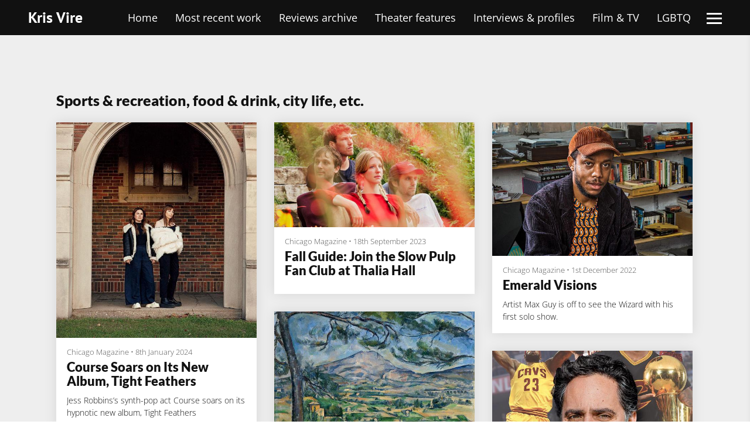

--- FILE ---
content_type: text/html; charset=utf-8
request_url: https://www.krisvire.com/more-stories/
body_size: 10906
content:
<!DOCTYPE html>
<html lang="en" id="">
<head>

    

    
    <title>More stories - Kris Vire</title>
    

    

    

    <meta http-equiv="Content-Type" content="text/html; charset=utf-8">
    <meta name="viewport" content="width=device-width, initial-scale=1, maximum-scale=5">
    <link rel="shortcut icon" href="https://www.journoportfolio.com/favicon.ico">
    <meta name="twitter:card" content="summary">
    <meta content="Kris Vire" property="og:site_name">
    <meta property="og:type" content="website">
    <link rel="preconnect" href="https://media.journoportfolio.com">

    

    
    <link rel="sitemap" type="application/xml" title="Sitemap" href="/sitemap.xml" />
    
    
    

    <base href="/">
    <meta content="Kris Vire" name="author">

    
    <meta prefix="og: http://ogp.me/ns#" property="og:title" content="More stories - Kris Vire">
    <meta content="More stories - Kris Vire" name="twitter:title" property="og:title">
    <meta prefix="og: http://ogp.me/ns#" property="og:description" content="Freelance journalist and copywriter. Fluent in the complementary languages of storytelling and SEO. Strong writer and editor with a focus on the arts and pop culture and extensive experience in print and digital-first environments. Native Arkansan. Naturalized Chicagoan. Rhymes with fire.">
    


    
    <link rel="canonical" href="https://www.krisvire.com/more-stories/">
    <meta content="Freelance journalist and copywriter. Fluent in the complementary languages of storytelling and SEO. Strong writer and editor with a focus on the arts and pop culture and extensive experience in print and digital-first environments. Native Arkansan. Naturalized Chicagoan. Rhymes with fire." name="twitter:description" property="og:description">
    <meta content="https://www.krisvire.com/more-stories/" name="twitter:url" property="og:url">
    <meta content="Freelance journalist and copywriter. Fluent in the complementary languages of storytelling and SEO. Strong writer and editor with a focus on the arts and pop culture and extensive experience in print and digital-first environments. Native Arkansan. Naturalized Chicagoan. Rhymes with fire." name="description">
    

    

    
        
            
        <meta prefix="og: http://ogp.me/ns#" property="og:image" content="https://media.journoportfolio.com/users/39040/images/profiles/fc634a51-d44c-49de-b974-e16e4948f850.jpg">
        <meta content="https://media.journoportfolio.com/users/39040/images/profiles/fc634a51-d44c-49de-b974-e16e4948f850.jpg" name="twitter:image" property="og:image">
            
        
    

    <link rel="alternate" type="application/rss+xml" title="Kris Vire" href="/rss.xml">

    

    <style id="temp-styles">
      #app,.jp-column-mount,.jp-block-mount,.jp-section-mount { display: none; }
    </style>

    

    

    
    <link href="/styles.css" rel="stylesheet">
    

    <script type="text/javascript" src="/scripts.js"></script>

    
</head>
<body  data-global-block-id="4269880" id="" data-transparent-header="false" data-button-style-hover="slide-up" data-animation-style="fade-in">

  <svg id="icon-defs" version="2.0" style="display: none">
    <defs>

      <symbol id="cart-icon" viewBox="0,-960,960,960">
        <g transform="translate(0,250)">
          <path d="M286.788-81Q257-81 236-102.212q-21-21.213-21-51Q215-183 236.212-204q21.213-21 51-21Q317-225 338-203.788q21 21.213 21 51Q359-123 337.788-102q-21.213 21-51 21Zm400 0Q657-81 636-102.212q-21-21.213-21-51Q615-183 636.212-204q21.213-21 51-21Q717-225 738-203.788q21 21.213 21 51Q759-123 737.788-102q-21.213 21-51 21ZM235-741l110 228h288l125-228H235Zm-30-60h589.074q22.964 0 34.945 21Q841-759 829-738L694-495q-11 19-28.559 30.5Q647.881-453 627-453H324l-56 104h491v60H277q-42 0-60.5-28t.5-63l64-118-152-322H51v-60h117l37 79Zm140 288h288-288Z" />
        </g>
      </symbol>

    
      
      <symbol id="facebook" viewBox="0,0,2134,2134">
        <g transform="translate(0,418)">
          <path d="M1093,-375 C1346,-375,1586,-267,1813,-52 C1972,141,2060,316,2076,473 C2088,547,2094,594,2094,614 C2094,614,2094,699,2094,699 C2094,836,2047,995,1954,1176 C1818,1399,1624,1553,1373,1640 C1246,1673,1146,1689,1074,1689 C1074,1689,1050,1689,1050,1689 C787,1689,542,1583,317,1371 C126,1159,30,913,30,632 C30,632,30,620,30,620 C30,611,32,603,36,596 C36,591,34,589,30,589 C56,390,109,230,189,107 C316,-99,511,-246,775,-333 C874,-361,959,-375,1031,-375 C1031,-375,1093,-375,1093,-375Z M775,705 C775,705,879,705,879,705 C885,705,891,711,897,724 C897,724,897,1249,897,1249 C897,1249,900,1286,900,1286 C900,1286,1117,1286,1117,1286 C1117,1286,1117,718,1117,718 C1118,709,1122,705,1129,705 C1129,705,1306,705,1306,705 C1314,705,1324,638,1337,504 C1337,504,1337,492,1337,492 C1337,492,1129,492,1129,492 C1121,492,1117,488,1117,480 C1117,480,1117,333,1117,333 C1117,270,1154,236,1227,229 C1227,229,1349,229,1349,229 C1349,229,1349,46,1349,46 C1349,34,1306,28,1221,28 C1221,28,1190,28,1190,28 C1049,28,958,81,915,186 C907,208,899,241,891,284 C891,284,897,473,897,473 C897,479,891,485,879,492 C879,492,775,492,775,492 C775,492,775,705,775,705Z" />
        </g>
      </symbol>
      
      <symbol id="email" viewBox="0,0,2134,2134">
        <g transform="translate(0,418)">
          <path d="M1145,-367 C1327,-367,1526,-286,1743,-123 C1983,105,2103,365,2103,658 C2103,999,1952,1284,1651,1513 C1471,1631,1278,1690,1072,1690 C698,1690,401,1519,180,1177 C87,1012,40,839,40,658 C40,326,184,47,473,-178 C631,-287,798,-350,974,-367 C974,-367,1145,-367,1145,-367Z M504,1025 C509,1066,530,1086,565,1086 C565,1086,1578,1086,1578,1086 C1619,1080,1639,1060,1639,1025 C1639,1025,1639,372,1639,372 C1639,347,1627,327,1603,310 C1603,310,540,310,540,310 C516,325,504,343,504,365 C504,365,504,1025,504,1025Z M559,1031 C559,1031,559,1019,559,1019 C559,1019,864,658,864,658 C832,621,734,525,571,372 C571,372,577,372,577,372 C616,398,738,498,943,671 C986,708,1029,743,1072,774 C1245,633,1402,503,1541,384 C1541,384,1548,396,1548,396 C1471,463,1382,550,1279,658 C1279,658,1578,1012,1578,1012 C1578,1012,1578,1025,1578,1025 C1578,1025,1236,689,1236,689 C1236,689,1230,689,1230,689 C1230,700,1177,755,1072,854 C1072,854,901,695,901,695 C789,812,675,924,559,1031Z" />
        </g>
      </symbol>
      
      <symbol id="twitter" viewBox="0,0,2134,2134">
        <g transform="translate(0,418)">
          <path d="M1092,-367 C1321,-367,1543,-280,1756,-105 C1983,125,2096,366,2096,619 C2096,619,2096,717,2096,717 C2096,864,2039,1036,1926,1234 C1786,1434,1595,1572,1354,1648 C1242,1676,1149,1690,1074,1690 C1074,1690,1068,1690,1068,1690 C789,1690,539,1581,319,1362 C132,1149,39,915,39,662 C39,391,145,144,356,-81 C576,-272,807,-367,1050,-367 C1050,-367,1092,-367,1092,-367Z M636,1027 C751,1080,850,1106,934,1106 C1110,1106,1260,1035,1384,893 C1473,769,1518,651,1518,540 C1518,540,1518,498,1518,498 C1583,436,1615,401,1616,394 C1616,394,1616,388,1616,388 C1593,400,1560,410,1518,419 C1518,419,1512,406,1512,406 C1550,384,1578,354,1597,315 C1597,315,1597,309,1597,309 C1597,309,1591,309,1591,309 C1531,338,1495,352,1482,352 C1482,352,1464,352,1464,352 C1419,315,1379,295,1342,291 C1342,291,1293,291,1293,291 C1225,291,1170,329,1129,406 C1117,426,1111,452,1111,485 C1111,485,1111,534,1111,534 C1111,542,1107,546,1098,546 C971,529,861,484,770,412 C770,412,685,333,685,333 C685,333,678,333,678,333 C678,340,670,356,654,382 C654,382,654,455,654,455 C659,496,688,543,739,595 C739,595,739,601,739,601 C711,601,683,593,654,577 C654,577,654,583,654,583 C654,661,705,728,806,784 C806,784,794,790,794,790 C794,790,764,790,764,790 C764,790,733,784,733,784 C733,784,733,796,733,796 C780,881,839,924,910,924 C910,924,910,942,910,942 C830,991,751,1015,672,1015 C672,1015,636,1015,636,1015 C636,1015,636,1027,636,1027Z" />
        </g>
      </symbol>
      
      <symbol id="linkedin" viewBox="0,0,2134,2134">
        <g transform="translate(0,418)">
          <path d="M1101,-365 C1316,-365,1531,-282,1746,-116 C1905,44,2003,188,2038,316 C2086,423,2098,591,2098,632 C2098,632,2098,729,2098,729 C2082,876,2050,1000,2001,1100 C1894,1317,1730,1481,1509,1592 C1351,1657,1209,1690,1083,1690 C1083,1690,1071,1690,1071,1690 C816,1690,583,1597,372,1410 C239,1272,156,1150,123,1045 C86,963,62,860,50,735 C50,735,50,607,50,607 C50,398,137,185,311,-31 C539,-254,786,-365,1053,-365 C1053,-365,1101,-365,1101,-365Z M664,328 C675,389,714,419,779,419 C832,419,869,389,889,328 C889,328,889,322,889,322 C889,259,850,223,773,212 C726,212,689,238,664,291 C664,291,664,328,664,328Z M676,1076 C677,1084,681,1088,688,1088 C688,1088,858,1088,858,1088 C866,1088,870,1084,870,1076 C870,1076,870,522,870,522 C870,522,858,498,858,498 C858,498,688,498,688,498 C680,499,676,503,676,510 C676,510,676,1076,676,1076Z M980,1076 C981,1084,985,1088,992,1088 C992,1088,1162,1088,1162,1088 C1170,1088,1174,1084,1174,1076 C1174,1076,1174,766,1174,766 C1184,681,1219,638,1278,638 C1347,638,1381,681,1381,766 C1381,766,1381,1076,1381,1076 C1382,1084,1386,1088,1393,1088 C1393,1088,1576,1088,1576,1088 C1576,1088,1576,705,1576,705 C1576,636,1543,573,1478,516 C1429,496,1398,486,1387,486 C1387,486,1326,486,1326,486 C1279,488,1232,512,1187,559 C1187,559,1174,559,1174,559 C1174,559,1174,498,1174,498 C1174,498,980,498,980,498 C980,498,980,1076,980,1076Z" />
        </g>
      </symbol>
      
      <symbol id="cv" viewBox="0,0,2134,2134">
        <g transform="translate(0,418)">
          <path d="M1075,-366 C1424,-366,1711,-213,1935,92 C2049,283,2106,449,2106,592 C2106,592,2106,738,2106,738 C2106,915,2027,1112,1868,1330 C1640,1570,1390,1690,1118,1690 C1118,1690,1038,1690,1038,1690 C757,1690,503,1564,276,1312 C125,1115,50,897,50,659 C50,297,219,2,556,-226 C731,-319,904,-366,1075,-366Z M349,673 C350,735,358,796,374,855 C390,908,418,957,456,997 C508,1053,578,1088,653,1097 C694,1105,735,1108,776,1108 C837,1106,899,1098,959,1083 C959,1083,980,874,980,874 C980,874,959,861,959,861 C946,866,933,870,919,873 C892,880,864,885,836,887 C823,888,810,889,797,889 C782,889,706,884,692,881 C599,857,575,840,550,730 C525,620,569,540,644,486 C661,462,707,447,736,443 C778,433,822,435,863,450 C875,453,888,457,900,461 C914,467,928,473,942,480 C942,480,959,469,959,469 C959,469,946,241,946,241 C946,241,640,241,640,241 C573,258,513,292,464,341 C410,395,374,464,362,540 C353,584,349,628,349,673Z M1008,233 C1008,233,1241,1088,1241,1088 C1241,1088,1559,1088,1559,1088 C1559,1088,1818,233,1818,233 C1818,233,1559,233,1559,233 C1559,233,1534,390,1534,390 C1534,390,1413,852,1413,852 C1413,852,1397,852,1397,852 C1397,852,1299,374,1299,374 C1299,374,1275,233,1275,233 C1275,233,1008,233,1008,233Z" />
        </g>
      </symbol>
      
    
    </defs>
  </svg>

    

    
    <div
    class="block block--block-element block-navigation" 
    data-definition-name="Navigation"
    data-definition-type="navigation"
    data-id="4269879"
    data-order="0"
    id="block-4269879"
    
>
  
<style>
:root {
--header-height: 60px;
}

body .page {padding-top: var(--header-height);}
/*body .page .content .section { min-height: calc(var(--jp-section-min-height) - var(--header-height)); }*/

body[data-transparent-header=true]:not(.scrolled) .header { background: transparent; }
body[data-transparent-header=true]:not(.scrolled) .header .menu ul > li > a{ background: transparent !important; }
body[data-transparent-header=true]:not(.scrolled) .header .menu ul > li { background: transparent !important; }

body[data-transparent-header=true] .page{padding-top: 0;}
body[data-transparent-header=true] .page .content .section:first-child > .img-credit {display: none;} 
body[data-transparent-header=true] .page .content .section:first-child .jp-section-mount .jp-divider-add--top {top: calc(var(--header-height) - 15px);}
body[data-transparent-header=true] .page .content .section:first-child .jp-section-mount .jp-toolbar--section {top: calc(var(--header-height) + 30px);}
body[data-transparent-header=true] .page .content .section:first-child .jp-section-overlay-buttons {top: calc(var(--header-height) + 30px);}
</style>

  <div class="header nav-style--links height--medium header--left ">
      <div class="header__inner">


      <div class="social-icons style-colour">
      
      </div>

      <div class="logo">
        
          <a href="/" data-portfolio-title>Kris Vire</a>
        
      </div>
      <nav class="menu">

          
            <ul>
              
              <li><a  target="_self" class="" href="/">Home</a>

              
              </li>
              
              <li><a  target="_self" class="" href="/most-recent-work/">Most recent work</a>

              
              </li>
              
              <li><a  target="_self" class="" href="/reviews-archive/">Reviews archive</a>

              
              </li>
              
              <li><a  target="_self" class="" href="/theater-features/">Theater features</a>

              
              </li>
              
              <li><a  target="_self" class="" href="/interviews-profiles/">Interviews &amp; profiles</a>

              
              </li>
              
              <li><a  target="_self" class="" href="/film-tv/">Film &amp; TV</a>

              
              </li>
              
              <li><a  target="_self" class="" href="/lgbtq/">LGBTQ</a>

              
              </li>
              
              <li><a  target="_self" class="" href="/more-stories/">More stories</a>

              
              </li>
              
              <li><a  target="_self" class="" href="/about-me/">About me</a>

              
              </li>
              
            </ul>
          

          
          
          

          
          <div class="navicon">
              <span class="lines"></span>
          </div>
          
          
          

      </nav>
  </div>
  </div>

  <div class="sidebar sidebar--left">
      <div class="sidebar__inner">

          <div class="menu-list">

              
              <a  target="_self" class="" href="/">Home</a>

              
              
              <a  target="_self" class="" href="/most-recent-work/">Most recent work</a>

              
              
              <a  target="_self" class="" href="/reviews-archive/">Reviews archive</a>

              
              
              <a  target="_self" class="" href="/theater-features/">Theater features</a>

              
              
              <a  target="_self" class="" href="/interviews-profiles/">Interviews &amp; profiles</a>

              
              
              <a  target="_self" class="" href="/film-tv/">Film &amp; TV</a>

              
              
              <a  target="_self" class="" href="/lgbtq/">LGBTQ</a>

              
              
              <a  target="_self" class="" href="/more-stories/">More stories</a>

              
              
              <a  target="_self" class="" href="/about-me/">About me</a>

              
              


              

          </div>

      </div>
  </div>


    
</div>
    

     <div class="page " id="page-630715">
  <div class="content" id="content">
    
      
      
<section class="section"  data-background-src="" style="background-position: ;" data-order="1"  data-id="1501446" id="section-1501446">

    

    
        
    

  <div class="section__content">
    
    <div class="column"  data-column="1">
        
              <div
    class="block block--inline block-heading" 
    data-definition-name="Heading"
    data-definition-type="generic"
    data-id="4269927"
    data-order="1"
    id="block-4269927"
    
>
  <h4 data-alignment="left" class="heading animate-in">Sports &amp; recreation, food &amp; drink, city life, etc.</h4>


    
</div>
        
              <div
    class="block block--inline block-articles" 
    data-definition-name="Articles"
    data-definition-type="article"
    data-id="4269928"
    data-order="2"
    id="block-4269928"
    
>
  <div class="articles article-image-style-full_bleed"   data-layout="masonry"  data-columns="3" data-gutter="medium" data-default-order="custom" data-autoplay-delay="3000" data-slides-per-view="3" loop autoplay>

        

        

        <div class="articles__wrapper  masonry ">
            

                
                <article itemscope itemtype="http://data-vocabulary.org/Article"  data-type="url" data-img-caption="Course Soars on Its New Album, Tight Feathers" data-img-src="https://media.journoportfolio.com/users/39040/images/c5cf732c-1b03-4917-8805-837ffabd4506.jpg" data-id="2551181"  class="article animate-in article-image-style-full_bleed article--padding-small article--box-shadow   " data-id="2551181" id="article_2551181">
    <a class="article__inner " href="https://www.chicagomag.com/chicago-magazine/january-2024/course-soars-on-its-new-album-tight-feathers/" target="_blank" rel="nofollow">

        
        

            
            <div class="article__inner__img__wrapper">
            
            <div class="article__inner__img crop-ratio--nocrop " data-background-src="https://media.journoportfolio.com/users/39040/images/c5cf732c-1b03-4917-8805-837ffabd4506_max-600.jpg" style="background-position: 50% 50%;padding-top: 107.44444444444446%;height:0;">
                <img  style="object-position: 50% 50%;" itemprop="image" data-src="https://media.journoportfolio.com/users/39040/images/c5cf732c-1b03-4917-8805-837ffabd4506_max-600.jpg">


            
            </div>
            </div>
            

            
        


        
        <div class="content">
          <div class="content__inner">

            

            <div class="article__meta">
                
                
                    <span itemprop="citation">Chicago Magazine</span>
                
                

                
                <span class="article__date">
                     &bull; 
                    <span itemprop="datePublished">
                        8th January 2024
                    </span>
                </span>
                
            </div>

            <h2 class="article__title" itemprop="name">Course Soars on Its New Album, Tight Feathers</h2>

            
            <div class="article__text truncate--5" itemprop="description">
                Jess Robbins’s synth-pop act Course soars on its hypnotic new album, Tight Feathers
            </div>
            

        </div>
        </div>
        
        
        
        
    </a>

    

</article>
                
            

                
                <article itemscope itemtype="http://data-vocabulary.org/Article"  data-type="url" data-img-caption="Fall Guide: Join the Slow Pulp Fan Club at Thalia Hall" data-img-src="https://media.journoportfolio.com/users/39040/images/044a17ed-855a-4c9b-98b7-dc59b3ab6c54.jpg" data-id="2356624"  class="article animate-in article-image-style-full_bleed article--padding-small article--box-shadow   " data-id="2356624" id="article_2356624">
    <a class="article__inner " href="https://www.chicagomag.com/chicago-magazine/october-2023/40-great-things-to-do-this-fall/join-the-slow-pulp-fan-club-at-thalia-hall/" target="_blank" rel="nofollow">

        
        

            
            <div class="article__inner__img__wrapper">
            
            <div class="article__inner__img crop-ratio--nocrop " data-background-src="https://media.journoportfolio.com/users/39040/images/044a17ed-855a-4c9b-98b7-dc59b3ab6c54_max-600.jpg" style="background-position: 50% 50%;padding-top: 52.24609375%;height:0;">
                <img  style="object-position: 50% 50%;" itemprop="image" data-src="https://media.journoportfolio.com/users/39040/images/044a17ed-855a-4c9b-98b7-dc59b3ab6c54_max-600.jpg">


            
            </div>
            </div>
            

            
        


        
        <div class="content">
          <div class="content__inner">

            

            <div class="article__meta">
                
                
                    <span itemprop="citation">Chicago Magazine</span>
                
                

                
                <span class="article__date">
                     &bull; 
                    <span itemprop="datePublished">
                        18th September 2023
                    </span>
                </span>
                
            </div>

            <h2 class="article__title" itemprop="name">Fall Guide: Join the Slow Pulp Fan Club at Thalia Hall</h2>

            
            <div class="article__text truncate--5" itemprop="description">
                
            </div>
            

        </div>
        </div>
        
        
        
        
    </a>

    

</article>
                
            

                
                <article itemscope itemtype="http://data-vocabulary.org/Article"  data-type="url" data-img-caption="Emerald Visions" data-img-src="https://media.journoportfolio.com/users/39040/images/6b508bc1-7d9b-41ee-8f95-f263529e1d02.jpg" data-id="2007423"  class="article animate-in article-image-style-full_bleed article--padding-small article--box-shadow   " data-id="2007423" id="article_2007423">
    <a class="article__inner " href="https://www.chicagomag.com/chicago-magazine/december-2022/emerald-visions/" target="_blank" rel="nofollow">

        
        

            
            <div class="article__inner__img__wrapper">
            
            <div class="article__inner__img crop-ratio--nocrop " data-background-src="https://media.journoportfolio.com/users/39040/images/6b508bc1-7d9b-41ee-8f95-f263529e1d02_max-600.jpg" style="background-position: 50% 50%;padding-top: 66.6015625%;height:0;">
                <img  style="object-position: 50% 50%;" itemprop="image" data-src="https://media.journoportfolio.com/users/39040/images/6b508bc1-7d9b-41ee-8f95-f263529e1d02_max-600.jpg">


            
            </div>
            </div>
            

            
        


        
        <div class="content">
          <div class="content__inner">

            

            <div class="article__meta">
                
                
                    <span itemprop="citation">Chicago Magazine</span>
                
                

                
                <span class="article__date">
                     &bull; 
                    <span itemprop="datePublished">
                        1st December 2022
                    </span>
                </span>
                
            </div>

            <h2 class="article__title" itemprop="name">Emerald Visions</h2>

            
            <div class="article__text truncate--5" itemprop="description">
                Artist Max Guy is off to see the Wizard with his first solo show.
            </div>
            

        </div>
        </div>
        
        
        
        
    </a>

    

</article>
                
            

                
                <article itemscope itemtype="http://data-vocabulary.org/Article"  data-type="url" data-img-caption="Art Institute Curators Share Their Favorite Cezanne Works" data-img-src="https://media.journoportfolio.com/users/39040/images/ad39cae3-3145-4cfb-8d2b-aa31cb0f32e5.jpg" data-id="1658058"  class="article animate-in article-image-style-full_bleed article--padding-small article--box-shadow   " data-id="1658058" id="article_1658058">
    <a class="article__inner " href="https://www.chicagomag.com/chicago-magazine/may-2022/the-artists-artist/" target="_blank" rel="nofollow">

        
        

            
            <div class="article__inner__img__wrapper">
            
            <div class="article__inner__img crop-ratio--nocrop " data-background-src="https://media.journoportfolio.com/users/39040/images/ad39cae3-3145-4cfb-8d2b-aa31cb0f32e5_max-600.jpg" style="background-position: 50% 50%;padding-top: 66.6015625%;height:0;">
                <img  style="object-position: 50% 50%;" itemprop="image" data-src="https://media.journoportfolio.com/users/39040/images/ad39cae3-3145-4cfb-8d2b-aa31cb0f32e5_max-600.jpg">


            
            </div>
            </div>
            

            
        


        
        <div class="content">
          <div class="content__inner">

            

            <div class="article__meta">
                
                
                    <span itemprop="citation">Chicago Magazine</span>
                
                

                
                <span class="article__date">
                     &bull; 
                    <span itemprop="datePublished">
                        12th May 2022
                    </span>
                </span>
                
            </div>

            <h2 class="article__title" itemprop="name">Art Institute Curators Share Their Favorite Cezanne Works</h2>

            
            <div class="article__text truncate--5" itemprop="description">
                A major retrospective tracks Cezanne’s influence beyond impressionism.
            </div>
            

        </div>
        </div>
        
        
        
        
    </a>

    

</article>
                
            

                
                <article itemscope itemtype="http://data-vocabulary.org/Article"  data-type="url" data-img-caption="King James Shows How Sports Help Us Express Ourselves" data-img-src="https://media.journoportfolio.com/users/39040/images/7868488d-6f69-4584-a4b1-eaaeb6ceb455.jpg" data-id="1562625"  class="article animate-in article-image-style-full_bleed article--padding-small article--box-shadow   " data-id="1562625" id="article_1562625">
    <a class="article__inner " href="https://www.chicagomag.com/chicago-magazine/march-2022/king-james-shows-how-sports-help-us-express-ourselves/" target="_blank" rel="nofollow">

        
        

            
            <div class="article__inner__img__wrapper">
            
            <div class="article__inner__img crop-ratio--nocrop " data-background-src="https://media.journoportfolio.com/users/39040/images/7868488d-6f69-4584-a4b1-eaaeb6ceb455_max-600.jpg" style="background-position: 50% 50%;padding-top: 66.6015625%;height:0;">
                <img  style="object-position: 50% 50%;" itemprop="image" data-src="https://media.journoportfolio.com/users/39040/images/7868488d-6f69-4584-a4b1-eaaeb6ceb455_max-600.jpg">


            
            </div>
            </div>
            

            
        


        
        <div class="content">
          <div class="content__inner">

            

            <div class="article__meta">
                
                
                    <span itemprop="citation">Chicago Magazine</span>
                
                

                
                <span class="article__date">
                     &bull; 
                    <span itemprop="datePublished">
                        1st March 2022
                    </span>
                </span>
                
            </div>

            <h2 class="article__title" itemprop="name">King James Shows How Sports Help Us Express Ourselves</h2>

            
            <div class="article__text truncate--5" itemprop="description">
                Rajiv Joseph’s new Steppenwolf play views friendship through the lens of fandom.
            </div>
            

        </div>
        </div>
        
        
        
        
    </a>

    

</article>
                
            

                
                <article itemscope itemtype="http://data-vocabulary.org/Article"  data-type="url" data-img-caption="The MCA Gets a Fresh Set of Eyes" data-img-src="https://media.journoportfolio.com/users/39040/images/383129ef-bc2d-4258-a2d0-bbcbd69c3dea.jpg" data-id="1531514"  class="article animate-in article-image-style-full_bleed article--padding-small article--box-shadow   " data-id="1531514" id="article_1531514">
    <a class="article__inner " href="https://www.chicagomag.com/chicago-magazine/february-2022/the-mca-gets-a-fresh-set-of-eyes/" target="_blank" rel="nofollow">

        
        

            
            <div class="article__inner__img__wrapper">
            
            <div class="article__inner__img crop-ratio--nocrop " data-background-src="https://media.journoportfolio.com/users/39040/images/383129ef-bc2d-4258-a2d0-bbcbd69c3dea_max-600.jpg" style="background-position: 50% 50%;padding-top: 66.6015625%;height:0;">
                <img  style="object-position: 50% 50%;" itemprop="image" data-src="https://media.journoportfolio.com/users/39040/images/383129ef-bc2d-4258-a2d0-bbcbd69c3dea_max-600.jpg">


            
            </div>
            </div>
            

            
        


        
        <div class="content">
          <div class="content__inner">

            

            <div class="article__meta">
                
                
                    <span itemprop="citation">Chicago Magazine</span>
                
                

                
                <span class="article__date">
                     &bull; 
                    <span itemprop="datePublished">
                        27th January 2022
                    </span>
                </span>
                
            </div>

            <h2 class="article__title" itemprop="name">The MCA Gets a Fresh Set of Eyes</h2>

            
            <div class="article__text truncate--5" itemprop="description">
                René Morales and a new team of curators hope to deepen the MCA’s ties with local artists.
            </div>
            

        </div>
        </div>
        
        
        
        
    </a>

    

</article>
                
            

                
                <article itemscope itemtype="http://data-vocabulary.org/Article"  data-type="url" data-img-caption="Joe Shanahan and Katie Tuten" data-img-src="https://media.journoportfolio.com/users/39040/images/29d00785-a77b-42cf-8642-f4058d8047bb.jpg" data-id="1465567"  class="article animate-in article-image-style-full_bleed article--padding-small article--box-shadow   " data-id="1465567" id="article_1465567">
    <a class="article__inner " href="https://www.chicagomag.com/chicago-magazine/december-2021/chicagoans-of-the-year/joe-shanahan-and-katie-tuten/" target="_blank" rel="nofollow">

        
        

            
            <div class="article__inner__img__wrapper">
            
            <div class="article__inner__img crop-ratio--nocrop " data-background-src="https://media.journoportfolio.com/users/39040/images/29d00785-a77b-42cf-8642-f4058d8047bb_max-600.jpg" style="background-position: 50% 50%;padding-top: 66.60000000000001%;height:0;">
                <img  style="object-position: 50% 50%;" itemprop="image" data-src="https://media.journoportfolio.com/users/39040/images/29d00785-a77b-42cf-8642-f4058d8047bb_max-600.jpg">


            
            </div>
            </div>
            

            
        


        
        <div class="content">
          <div class="content__inner">

            

            <div class="article__meta">
                
                
                    <span itemprop="citation">Chicago Magazine</span>
                
                

                
                <span class="article__date">
                     &bull; 
                    <span itemprop="datePublished">
                        23rd November 2021
                    </span>
                </span>
                
            </div>

            <h2 class="article__title" itemprop="name">Joe Shanahan and Katie Tuten</h2>

            
            <div class="article__text truncate--5" itemprop="description">
                Chicagoans of the Year 2021
            </div>
            

        </div>
        </div>
        
        
        
        
    </a>

    

</article>
                
            

                
                <article itemscope itemtype="http://data-vocabulary.org/Article"  data-type="url" data-img-caption="The Chicago Architecture Biennial Takes a Fresh Approach" data-img-src="https://media.journoportfolio.com/users/39040/images/3b7741fd-02a2-4493-b261-26ba0bfe5a69.jpg" data-id="1376425"  class="article animate-in article-image-style-full_bleed article--padding-small article--box-shadow   " data-id="1376425" id="article_1376425">
    <a class="article__inner " href="https://www.chicagomag.com/chicago-magazine/september-2021/the-chicago-architecture-biennial-takes-a-fresh-approach/" target="_blank" rel="nofollow">

        
        

            
            <div class="article__inner__img__wrapper">
            
            <div class="article__inner__img crop-ratio--nocrop " data-background-src="https://media.journoportfolio.com/users/39040/images/3b7741fd-02a2-4493-b261-26ba0bfe5a69_max-600.jpg" style="background-position: 50% 50%;padding-top: 66.60000000000001%;height:0;">
                <img  style="object-position: 50% 50%;" itemprop="image" data-src="https://media.journoportfolio.com/users/39040/images/3b7741fd-02a2-4493-b261-26ba0bfe5a69_max-600.jpg">


            
            </div>
            </div>
            

            
        


        
        <div class="content">
          <div class="content__inner">

            

            <div class="article__meta">
                
                
                    <span itemprop="citation">Chicago Magazine</span>
                
                

                
                <span class="article__date">
                     &bull; 
                    <span itemprop="datePublished">
                        19th August 2021
                    </span>
                </span>
                
            </div>

            <h2 class="article__title" itemprop="name">The Chicago Architecture Biennial Takes a Fresh Approach</h2>

            
            <div class="article__text truncate--5" itemprop="description">
                Architects and designers are heading into the neighborhoods to reimagine vacant spaces in underserved communities.
            </div>
            

        </div>
        </div>
        
        
        
        
    </a>

    

</article>
                
            

                
                <article itemscope itemtype="http://data-vocabulary.org/Article"  data-type="url" data-img-caption="5 best family day trips from Branson, Missouri" data-img-src="" data-id="1704916"  class="article animate-in article-image-style-full_bleed article--padding-small article--box-shadow   " data-id="1704916" id="article_1704916">
    <a class="article__inner no-image" href="https://www.travelocity.com/inspire/5-best-family-day-trips-from-branson/" target="_blank" rel="nofollow">

        
        


        
        <div class="content">
          <div class="content__inner">

            

            <div class="article__meta">
                
                
                    <span itemprop="citation">Travelocity</span>
                
                

                
                <span class="article__date">
                     &bull; 
                    <span itemprop="datePublished">
                        5th May 2021
                    </span>
                </span>
                
            </div>

            <h2 class="article__title" itemprop="name">5 best family day trips from Branson, Missouri</h2>

            
            <div class="article__text truncate--5" itemprop="description">
                It’s worth your time to venture beyond Branson’s borders
            </div>
            

        </div>
        </div>
        
        
        
        
    </a>

    

</article>
                
            

                
                <article itemscope itemtype="http://data-vocabulary.org/Article"  data-type="url" data-img-caption="Museums Are Reopening. But Will They Ever Be the Same?" data-img-src="https://media.journoportfolio.com/users/39040/images/d0a589a8-3d74-450e-962d-d69204831bfd.jpg" data-id="908271"  class="article animate-in article-image-style-full_bleed article--padding-small article--box-shadow   " data-id="908271" id="article_908271">
    <a class="article__inner " href="https://www.chicagomag.com/arts-culture/chicago-museums-reopen-covid/" target="_blank" rel="nofollow">

        
        

            
            <div class="article__inner__img__wrapper">
            
            <div class="article__inner__img crop-ratio--nocrop " data-background-src="https://media.journoportfolio.com/users/39040/images/d0a589a8-3d74-450e-962d-d69204831bfd_max-600.jpg" style="background-position: 50% 50%;padding-top: 66.60000000000001%;height:0;">
                <img  style="object-position: 50% 50%;" itemprop="image" data-src="https://media.journoportfolio.com/users/39040/images/d0a589a8-3d74-450e-962d-d69204831bfd_max-600.jpg">


            
            </div>
            </div>
            

            
        


        
        <div class="content">
          <div class="content__inner">

            

            <div class="article__meta">
                
                
                    <span itemprop="citation">Chicago magazine</span>
                
                

                
                <span class="article__date">
                     &bull; 
                    <span itemprop="datePublished">
                        28th July 2020
                    </span>
                </span>
                
            </div>

            <h2 class="article__title" itemprop="name">Museums Are Reopening. But Will They Ever Be the Same?</h2>

            
            <div class="article__text truncate--5" itemprop="description">
                Science and nature exhibits are rife with buttons to press, touchscreens to swipe, and levers to pull — all the high-touch activities we’re meant to be avoiding.
            </div>
            

        </div>
        </div>
        
        
        
        
    </a>

    

</article>
                
            

                
                <article itemscope itemtype="http://data-vocabulary.org/Article"  data-type="url" data-img-caption="Fisher &amp; Paykel Brings New Zealand Design to Kitchens Worldwide" data-img-src="https://media.journoportfolio.com/users/39040/images/fb1f48fc-75e1-406f-8d28-927fe4f0d0ac.jpg" data-id="801028"  class="article animate-in article-image-style-full_bleed article--padding-small article--box-shadow   " data-id="801028" id="article_801028">
    <a class="article__inner " href="https://sixtysixmag.com/fisherandpaykel/" target="_blank" rel="nofollow">

        
        

            
            <div class="article__inner__img__wrapper">
            
            <div class="article__inner__img crop-ratio--nocrop " data-background-src="https://media.journoportfolio.com/users/39040/images/fb1f48fc-75e1-406f-8d28-927fe4f0d0ac_max-600.jpg" style="background-position: 50% 50%;padding-top: 66.60000000000001%;height:0;">
                <img  style="object-position: 50% 50%;" itemprop="image" data-src="https://media.journoportfolio.com/users/39040/images/fb1f48fc-75e1-406f-8d28-927fe4f0d0ac_max-600.jpg">


            
            </div>
            </div>
            

            
        


        
        <div class="content">
          <div class="content__inner">

            

            <div class="article__meta">
                
                
                    <span itemprop="citation">Sixtysix Magazine</span>
                
                

                
                <span class="article__date">
                     &bull; 
                    <span itemprop="datePublished">
                        1st May 2020
                    </span>
                </span>
                
            </div>

            <h2 class="article__title" itemprop="name">Fisher &amp; Paykel Brings New Zealand Design to Kitchens Worldwide</h2>

            
            <div class="article__text truncate--5" itemprop="description">
                The appliance brand Fisher & Paykel is a household name in New Zealand, as well as one of the top employers in Auckland, the island nation’s largest city. Yet the company’s story began with American products.
            </div>
            

        </div>
        </div>
        
        
        
        
    </a>

    

</article>
                
            

                
                <article itemscope itemtype="http://data-vocabulary.org/Article"  data-type="url" data-img-caption="Oculus&#39; Peter Bristol Talks Comfortable VR &amp; Adjustable Chandeliers" data-img-src="https://media.journoportfolio.com/users/39040/images/01fdea63-92ae-4edf-bf4a-bf24dde4ba51.jpg" data-id="463307"  class="article animate-in article-image-style-full_bleed article--padding-small article--box-shadow   " data-id="463307" id="article_463307">
    <a class="article__inner " href="https://www.sixtysixmag.com/peter-bristol/" target="_blank" rel="nofollow">

        
        

            
            <div class="article__inner__img__wrapper">
            
            <div class="article__inner__img crop-ratio--nocrop " data-background-src="https://media.journoportfolio.com/users/39040/images/01fdea63-92ae-4edf-bf4a-bf24dde4ba51_max-600.jpg" style="background-position: 50% 50%;padding-top: 64.94360902255639%;height:0;">
                <img  style="object-position: 50% 50%;" itemprop="image" data-src="https://media.journoportfolio.com/users/39040/images/01fdea63-92ae-4edf-bf4a-bf24dde4ba51_max-600.jpg">


            
            </div>
            </div>
            

            
        


        
        <div class="content">
          <div class="content__inner">

            

            <div class="article__meta">
                
                
                    <span itemprop="citation">Sixtysix Magazine</span>
                
                

                
                <span class="article__date">
                     &bull; 
                    <span itemprop="datePublished">
                        24th January 2019
                    </span>
                </span>
                
            </div>

            <h2 class="article__title" itemprop="name">Oculus&#39; Peter Bristol Talks Comfortable VR &amp; Adjustable Chandeliers</h2>

            
            <div class="article__text truncate--5" itemprop="description">
                Bristol’s hyper-diverse CV includes ergonomic Microsoft mice, spider-like lighting fixtures, and the first consumer-available virtual reality system.
            </div>
            

        </div>
        </div>
        
        
        
        
    </a>

    

</article>
                
            

                
                <article itemscope itemtype="http://data-vocabulary.org/Article"  data-type="url" data-img-caption="Alexandre Touguet Lives for the Prototype Phase" data-img-src="https://media.journoportfolio.com/users/39040/images/c320b6aa-4676-4989-a6ee-3eb3c2462a0b.jpg" data-id="439198"  class="article animate-in article-image-style-full_bleed article--padding-small article--box-shadow   " data-id="439198" id="article_439198">
    <a class="article__inner " href="https://www.sixtysixmag.com/alexandre-touguet/" target="_blank" rel="nofollow">

        
        

            
            <div class="article__inner__img__wrapper">
            
            <div class="article__inner__img crop-ratio--nocrop " data-background-src="https://media.journoportfolio.com/users/39040/images/c320b6aa-4676-4989-a6ee-3eb3c2462a0b_max-600.jpg" style="background-position: 50% 50%;padding-top: 56.25%;height:0;">
                <img  style="object-position: 50% 50%;" itemprop="image" data-src="https://media.journoportfolio.com/users/39040/images/c320b6aa-4676-4989-a6ee-3eb3c2462a0b_max-600.jpg">


            
            </div>
            </div>
            

            
        


        
        <div class="content">
          <div class="content__inner">

            

            <div class="article__meta">
                
                
                    <span itemprop="citation">Sixtysix Magazine</span>
                
                

                
                <span class="article__date">
                     &bull; 
                    <span itemprop="datePublished">
                        4th December 2018
                    </span>
                </span>
                
            </div>

            <h2 class="article__title" itemprop="name">Alexandre Touguet Lives for the Prototype Phase</h2>

            
            <div class="article__text truncate--5" itemprop="description">
                Based in suburban Paris, Alexandre Touguet calls himself an “industrial and digital designer.”
            </div>
            

        </div>
        </div>
        
        
        
        
    </a>

    

</article>
                
            

                
                <article itemscope itemtype="http://data-vocabulary.org/Article"  data-type="url" data-img-caption="Plans for a New Dinner Circus Reveal a Hidden Theater in the Loop" data-img-src="https://media.journoportfolio.com/users/39040/images/42f826a3-603e-40b5-b2df-94c2e6cc0546.jpg" data-id="435902"  class="article animate-in article-image-style-full_bleed article--padding-small article--box-shadow   " data-id="435902" id="article_435902">
    <a class="article__inner " href="http://www.chicagomag.com/arts-culture/October-2018/Plans-for-a-New-Dinner-Circus-Reveal-a-Hidden-Theater-in-the-Loop/" target="_blank" rel="nofollow">

        
        

            
            <div class="article__inner__img__wrapper">
            
            <div class="article__inner__img crop-ratio--nocrop " data-background-src="https://media.journoportfolio.com/users/39040/images/42f826a3-603e-40b5-b2df-94c2e6cc0546_max-600.jpg" style="background-position: 50% 50%;padding-top: 75.0%;height:0;">
                <img  style="object-position: 50% 50%;" itemprop="image" data-src="https://media.journoportfolio.com/users/39040/images/42f826a3-603e-40b5-b2df-94c2e6cc0546_max-600.jpg">


            
            </div>
            </div>
            

            
        


        
        <div class="content">
          <div class="content__inner">

            

            <div class="article__meta">
                
                
                    <span itemprop="citation">Chicago magazine</span>
                
                

                
                <span class="article__date">
                     &bull; 
                    <span itemprop="datePublished">
                        28th November 2018
                    </span>
                </span>
                
            </div>

            <h2 class="article__title" itemprop="name">Plans for a New Dinner Circus Reveal a Hidden Theater in the Loop</h2>

            
            <div class="article__text truncate--5" itemprop="description">
                … and its history as the site of various cultish lectures
            </div>
            

        </div>
        </div>
        
        
        
        
    </a>

    

</article>
                
            

                
                <article itemscope itemtype="http://data-vocabulary.org/Article"  data-type="url" data-img-caption="Chicagoist Helped Make the Media Landscape that Chance the Rapper Hates" data-img-src="https://media.journoportfolio.com/users/39040/images/aba8bfdc-e5f7-4250-afc3-32032440dfd8.jpeg" data-id="378620"  class="article animate-in article-image-style-full_bleed article--padding-small article--box-shadow   " data-id="378620" id="article_378620">
    <a class="article__inner " href="http://www.chicagomag.com/city-life/July-2018/Chicagoist-Helped-Make-the-Media-Landscape-that-Chance-the-Rapper-Hates/" target="_blank" rel="nofollow">

        
        

            
            <div class="article__inner__img__wrapper">
            
            <div class="article__inner__img crop-ratio--nocrop " data-background-src="https://media.journoportfolio.com/users/39040/images/aba8bfdc-e5f7-4250-afc3-32032440dfd8_max-600.jpeg" style="background-position: 50% 50%;padding-top: 67.74193548387096%;height:0;">
                <img  style="object-position: 50% 50%;" itemprop="image" data-src="https://media.journoportfolio.com/users/39040/images/aba8bfdc-e5f7-4250-afc3-32032440dfd8_max-600.jpeg">


            
            </div>
            </div>
            

            
        


        
        <div class="content">
          <div class="content__inner">

            

            <div class="article__meta">
                
                
                    <span itemprop="citation">Chicago magazine</span>
                
                

                
                <span class="article__date">
                     &bull; 
                    <span itemprop="datePublished">
                        25th July 2018
                    </span>
                </span>
                
            </div>

            <h2 class="article__title" itemprop="name">Chicagoist Helped Make the Media Landscape that Chance the Rapper Hates</h2>

            
            <div class="article__text truncate--5" itemprop="description">
                If he wants to stop the eagle-eye coverage of his every move, the rapper will need a better model than hyperlocal news aggregator.
            </div>
            

        </div>
        </div>
        
        
        
        
    </a>

    

</article>
                
            

                
                <article itemscope itemtype="http://data-vocabulary.org/Article"  data-type="blog" data-img-caption="Face of the ’Hood: Jonathan Zaragoza, Archer Heights" data-img-src="https://media.journoportfolio.com/users/39040/images/41a3e40c-6b91-411d-9bee-e3075bced147.png" data-id="421532"  class="article animate-in article-image-style-full_bleed article--padding-small article--box-shadow   " data-id="421532" id="article_421532">
    <a class="article__inner " href="/more-stories/articles/face-of-the-hood-jonathan-zaragoza/" target="_self" >

        
        

            
            <div class="article__inner__img__wrapper">
            
            <div class="article__inner__img crop-ratio--nocrop " data-background-src="https://media.journoportfolio.com/users/39040/images/41a3e40c-6b91-411d-9bee-e3075bced147_max-600.png" style="background-position: 50% 50%;padding-top: 74.02985074626865%;height:0;">
                <img  style="object-position: 50% 50%;" itemprop="image" data-src="https://media.journoportfolio.com/users/39040/images/41a3e40c-6b91-411d-9bee-e3075bced147_max-600.png">


            
            </div>
            </div>
            

            
        


        
        <div class="content">
          <div class="content__inner">

            

            <div class="article__meta">
                
                
                    <span itemprop="citation">Time Out Chicago</span>
                
                

                
                <span class="article__date">
                     &bull; 
                    <span itemprop="datePublished">
                        13th June 2018
                    </span>
                </span>
                
            </div>

            <h2 class="article__title" itemprop="name">Face of the ’Hood: Jonathan Zaragoza, Archer Heights</h2>

            
            <div class="article__text truncate--5" itemprop="description">
                28, chef at Birrieria Zaragoza
            </div>
            

        </div>
        </div>
        
        
        
        
    </a>

    

</article>
                
            

                
                <article itemscope itemtype="http://data-vocabulary.org/Article"  data-type="url" data-img-caption="This is what Chicago’s Oak Street Beach looked like in 1960" data-img-src="https://media.journoportfolio.com/users/39040/images/aa915156-498d-4164-a29a-36ed71ae41c3.jpg" data-id="361921"  class="article animate-in article-image-style-full_bleed article--padding-small article--box-shadow   " data-id="361921" id="article_361921">
    <a class="article__inner " href="https://www.timeout.com/chicago/news/this-is-what-chicagos-oak-street-beach-looked-like-in-1960-061218" target="_blank" rel="nofollow">

        
        

            
            <div class="article__inner__img__wrapper">
            
            <div class="article__inner__img crop-ratio--nocrop " data-background-src="https://media.journoportfolio.com/users/39040/images/aa915156-498d-4164-a29a-36ed71ae41c3_max-600.jpg" style="background-position: 50% 50%;padding-top: 81.0%;height:0;">
                <img  style="object-position: 50% 50%;" itemprop="image" data-src="https://media.journoportfolio.com/users/39040/images/aa915156-498d-4164-a29a-36ed71ae41c3_max-600.jpg">


            
            </div>
            </div>
            

            
        


        
        <div class="content">
          <div class="content__inner">

            

            <div class="article__meta">
                
                
                    <span itemprop="citation">Time Out Chicago</span>
                
                

                
                <span class="article__date">
                     &bull; 
                    <span itemprop="datePublished">
                        12th June 2018
                    </span>
                </span>
                
            </div>

            <h2 class="article__title" itemprop="name">This is what Chicago’s Oak Street Beach looked like in 1960</h2>

            
            <div class="article__text truncate--5" itemprop="description">
                The city’s beaches were unofficially, but strictly, segregated by race.
            </div>
            

        </div>
        </div>
        
        
        
        
    </a>

    

</article>
                
            

                
                <article itemscope itemtype="http://data-vocabulary.org/Article"  data-type="url" data-img-caption="The best places for hiking near Chicago" data-img-src="https://media.journoportfolio.com/users/39040/images/4a2ba381-cb2c-44e6-ad00-8aef9bf4304d.jpg" data-id="353630"  class="article animate-in article-image-style-full_bleed article--padding-small article--box-shadow   " data-id="353630" id="article_353630">
    <a class="article__inner " href="https://www.timeout.com/chicago/things-to-do/the-best-places-for-hiking-near-chicago" target="_blank" rel="nofollow">

        
        

            
            <div class="article__inner__img__wrapper">
            
            <div class="article__inner__img crop-ratio--nocrop " data-background-src="https://media.journoportfolio.com/users/39040/images/4a2ba381-cb2c-44e6-ad00-8aef9bf4304d_max-600.jpg" style="background-position: 50% 50%;padding-top: 74.92063492063492%;height:0;">
                <img  style="object-position: 50% 50%;" itemprop="image" data-src="https://media.journoportfolio.com/users/39040/images/4a2ba381-cb2c-44e6-ad00-8aef9bf4304d_max-600.jpg">


            
            </div>
            </div>
            

            
        


        
        <div class="content">
          <div class="content__inner">

            

            <div class="article__meta">
                
                
                    <span itemprop="citation">Time Out Chicago</span>
                
                

                
                <span class="article__date">
                     &bull; 
                    <span itemprop="datePublished">
                        16th March 2018
                    </span>
                </span>
                
            </div>

            <h2 class="article__title" itemprop="name">The best places for hiking near Chicago</h2>

            
            <div class="article__text truncate--5" itemprop="description">
                Get out and explore nature without even leaving city limits, or hop in the car and jaunt through nearby state parks
            </div>
            

        </div>
        </div>
        
        
        
        
    </a>

    

</article>
                
            

                
                <article itemscope itemtype="http://data-vocabulary.org/Article"  data-type="url" data-img-caption="Then and Now: Pilsen street food" data-img-src="https://media.journoportfolio.com/users/39040/images/dc74809d-a494-4098-ba9c-db37a2226828.jpg" data-id="353626"  class="article animate-in article-image-style-full_bleed article--padding-small article--box-shadow   " data-id="353626" id="article_353626">
    <a class="article__inner " href="https://www.timeout.com/chicago/news/go-back-in-time-with-this-vintage-photo-of-a-bygone-chicago-food-cart-030518" target="_blank" rel="nofollow">

        
        

            
            <div class="article__inner__img__wrapper">
            
            <div class="article__inner__img crop-ratio--nocrop " data-background-src="https://media.journoportfolio.com/users/39040/images/dc74809d-a494-4098-ba9c-db37a2226828_max-600.jpg" style="background-position: 50% 50%;padding-top: 75.8%;height:0;">
                <img  style="object-position: 50% 50%;" itemprop="image" data-src="https://media.journoportfolio.com/users/39040/images/dc74809d-a494-4098-ba9c-db37a2226828_max-600.jpg">


            
            </div>
            </div>
            

            
        


        
        <div class="content">
          <div class="content__inner">

            

            <div class="article__meta">
                
                
                    <span itemprop="citation">Time Out Chicago</span>
                
                

                
                <span class="article__date">
                     &bull; 
                    <span itemprop="datePublished">
                        5th March 2018
                    </span>
                </span>
                
            </div>

            <h2 class="article__title" itemprop="name">Then and Now: Pilsen street food</h2>

            
            <div class="article__text truncate--5" itemprop="description">
                Go back in time with this vintage photo of a bygone Chicago food cart
            </div>
            

        </div>
        </div>
        
        
        
        
    </a>

    

</article>
                
            

                
                <article itemscope itemtype="http://data-vocabulary.org/Article"  data-type="url" data-img-caption="The best whiskey bars in Chicago" data-img-src="https://media.journoportfolio.com/users/39040/images/532bbe3e-d541-468f-86bb-11b27d0c3654.jpg" data-id="352481"  class="article animate-in article-image-style-full_bleed article--padding-small article--box-shadow   " data-id="352481" id="article_352481">
    <a class="article__inner " href="https://www.timeout.com/chicago/bars/the-best-whiskey-bars-in-chicago" target="_blank" rel="nofollow">

        
        

            
            <div class="article__inner__img__wrapper">
            
            <div class="article__inner__img crop-ratio--nocrop " data-background-src="https://media.journoportfolio.com/users/39040/images/532bbe3e-d541-468f-86bb-11b27d0c3654_max-600.jpg" style="background-position: 50% 50%;padding-top: 74.92063492063492%;height:0;">
                <img  style="object-position: 50% 50%;" itemprop="image" data-src="https://media.journoportfolio.com/users/39040/images/532bbe3e-d541-468f-86bb-11b27d0c3654_max-600.jpg">


            
            </div>
            </div>
            

            
        


        
        <div class="content">
          <div class="content__inner">

            

            <div class="article__meta">
                
                
                    <span itemprop="citation">Time Out Chicago</span>
                
                

                
                <span class="article__date">
                     &bull; 
                    <span itemprop="datePublished">
                        8th February 2018
                    </span>
                </span>
                
            </div>

            <h2 class="article__title" itemprop="name">The best whiskey bars in Chicago</h2>

            
            <div class="article__text truncate--5" itemprop="description">
                Newfangled or Old Fashioned, on the rocks or neat, check out these bars for the city’s best whiskey lists.
            </div>
            

        </div>
        </div>
        
        
        
        
    </a>

    

</article>
                
            

                
                <article itemscope itemtype="http://data-vocabulary.org/Article"  data-type="url" data-img-caption="Then and Now: Soho House Chicago" data-img-src="https://media.journoportfolio.com/users/39040/images/3160590e-f505-468c-9b46-8f62484a92d3.jpg" data-id="421544"  class="article animate-in article-image-style-full_bleed article--padding-small article--box-shadow   " data-id="421544" id="article_421544">
    <a class="article__inner " href="https://www.timeout.com/chicago/news/then-and-now-soho-house-chicago-120117" target="_blank" rel="nofollow">

        
        

            
            <div class="article__inner__img__wrapper">
            
            <div class="article__inner__img crop-ratio--nocrop " data-background-src="https://media.journoportfolio.com/users/39040/images/3160590e-f505-468c-9b46-8f62484a92d3_max-600.jpg" style="background-position: 50% 50%;padding-top: 66.60000000000001%;height:0;">
                <img  style="object-position: 50% 50%;" itemprop="image" data-src="https://media.journoportfolio.com/users/39040/images/3160590e-f505-468c-9b46-8f62484a92d3_max-600.jpg">


            
            </div>
            </div>
            

            
        


        
        <div class="content">
          <div class="content__inner">

            

            <div class="article__meta">
                
                
                    <span itemprop="citation">Time Out Chicago</span>
                
                

                
                <span class="article__date">
                     &bull; 
                    <span itemprop="datePublished">
                        1st December 2017
                    </span>
                </span>
                
            </div>

            <h2 class="article__title" itemprop="name">Then and Now: Soho House Chicago</h2>

            
            <div class="article__text truncate--5" itemprop="description">
                The private club and hotel began life as a leather tanning factory.
            </div>
            

        </div>
        </div>
        
        
        
        
    </a>

    

</article>
                
            

                
                <article itemscope itemtype="http://data-vocabulary.org/Article"  data-type="url" data-img-caption="Top running clubs in Chicago" data-img-src="https://media.journoportfolio.com/users/39040/images/e1e878a9-1368-47c1-b66d-b6fe14b95f08.jpg" data-id="353627"  class="article animate-in article-image-style-full_bleed article--padding-small article--box-shadow   " data-id="353627" id="article_353627">
    <a class="article__inner " href="https://www.timeout.com/chicago/sports/top-10-chicago-running-clubs-in-no-particular-order" target="_blank" rel="nofollow">

        
        

            
            <div class="article__inner__img__wrapper">
            
            <div class="article__inner__img crop-ratio--nocrop " data-background-src="https://media.journoportfolio.com/users/39040/images/e1e878a9-1368-47c1-b66d-b6fe14b95f08_max-600.jpg" style="background-position: 50% 50%;padding-top: 66.60000000000001%;height:0;">
                <img  style="object-position: 50% 50%;" itemprop="image" data-src="https://media.journoportfolio.com/users/39040/images/e1e878a9-1368-47c1-b66d-b6fe14b95f08_max-600.jpg">


            
            </div>
            </div>
            

            
        


        
        <div class="content">
          <div class="content__inner">

            

            <div class="article__meta">
                
                
                    <span itemprop="citation">Time Out Chicago</span>
                
                

                
                <span class="article__date">
                     &bull; 
                    <span itemprop="datePublished">
                        10th November 2017
                    </span>
                </span>
                
            </div>

            <h2 class="article__title" itemprop="name">Top running clubs in Chicago</h2>

            
            <div class="article__text truncate--5" itemprop="description">
                Whether you’re training for a marathon or just in it for finish-line beers, join up for encouragement and camaraderie
            </div>
            

        </div>
        </div>
        
        
        
        
    </a>

    

</article>
                
            

                
                <article itemscope itemtype="http://data-vocabulary.org/Article"  data-type="url" data-img-caption="The best escape rooms Chicago has to offer" data-img-src="https://media.journoportfolio.com/users/39040/images/242106a6-56fe-4ead-863b-ec06b10c780d.jpg" data-id="353629"  class="article animate-in article-image-style-full_bleed article--padding-small article--box-shadow   " data-id="353629" id="article_353629">
    <a class="article__inner " href="https://www.timeout.com/chicago/attractions/the-best-escape-rooms-chicago-has-to-offer" target="_blank" rel="nofollow">

        
        

            
            <div class="article__inner__img__wrapper">
            
            <div class="article__inner__img crop-ratio--nocrop " data-background-src="https://media.journoportfolio.com/users/39040/images/242106a6-56fe-4ead-863b-ec06b10c780d_max-600.jpg" style="background-position: 50% 50%;padding-top: 74.92063492063492%;height:0;">
                <img  style="object-position: 50% 50%;" itemprop="image" data-src="https://media.journoportfolio.com/users/39040/images/242106a6-56fe-4ead-863b-ec06b10c780d_max-600.jpg">


            
            </div>
            </div>
            

            
        


        
        <div class="content">
          <div class="content__inner">

            

            <div class="article__meta">
                
                
                    <span itemprop="citation">Time Out Chicago</span>
                
                

                
                <span class="article__date">
                     &bull; 
                    <span itemprop="datePublished">
                        7th November 2017
                    </span>
                </span>
                
            </div>

            <h2 class="article__title" itemprop="name">The best escape rooms Chicago has to offer</h2>

            
            <div class="article__text truncate--5" itemprop="description">
                Save the White House or steal a treasure by teaming with friends to solve these escape room games in Chicago
            </div>
            

        </div>
        </div>
        
        
        
        
    </a>

    

</article>
                
            

                
                <article itemscope itemtype="http://data-vocabulary.org/Article"  data-type="url" data-img-caption="Could an MLB expansion put the Cubs and Sox in the same division?" data-img-src="https://media.journoportfolio.com/users/39040/images/4ffd206f-9fd4-46cd-9a10-28fcd92d5172.jpg" data-id="353622"  class="article animate-in article-image-style-full_bleed article--padding-small article--box-shadow   " data-id="353622" id="article_353622">
    <a class="article__inner " href="https://www.timeout.com/chicago/blog/could-a-mlb-expansion-put-the-cubs-and-sox-in-the-same-division-101717" target="_blank" rel="nofollow">

        
        

            
            <div class="article__inner__img__wrapper">
            
            <div class="article__inner__img crop-ratio--nocrop " data-background-src="https://media.journoportfolio.com/users/39040/images/4ffd206f-9fd4-46cd-9a10-28fcd92d5172_max-600.jpg" style="background-position: 50% 50%;padding-top: 74.92063492063492%;height:0;">
                <img  style="object-position: 50% 50%;" itemprop="image" data-src="https://media.journoportfolio.com/users/39040/images/4ffd206f-9fd4-46cd-9a10-28fcd92d5172_max-600.jpg">


            
            </div>
            </div>
            

            
        


        
        <div class="content">
          <div class="content__inner">

            

            <div class="article__meta">
                
                
                    <span itemprop="citation">Time Out Chicago</span>
                
                

                
                <span class="article__date">
                     &bull; 
                    <span itemprop="datePublished">
                        17th October 2017
                    </span>
                </span>
                
            </div>

            <h2 class="article__title" itemprop="name">Could an MLB expansion put the Cubs and Sox in the same division?</h2>

            
            <div class="article__text truncate--5" itemprop="description">
                One expansion proposal could scrap the divide between the National and American Leagues in favor of geographically oriented divisions.
            </div>
            

        </div>
        </div>
        
        
        
        
    </a>

    

</article>
                
            


          

        </div>

        

        
        <div class="autoloader" id="ArticleLoadMore"  data-block-id="">
            Load More
        </div>
        

        <div class="content-modal gallery-modal" hidden>
            <div class="content-modal__modal">
                <img>
                <div class="caption"></div>
            </div>
        </div>

        <div class="content-modal text-modal" hidden>
          <div class="content-modal__modal">
            <button class="close">Close <span>&#10005;</span></button>
            <div class="loading">
              <img src="https://static.journoportfolio.com/public/img/loading.40e3bc4ab652.gif">
            </div>
            <div class="content-modal__content">
            </div>
          </div>
        </div>
</div>


    
</div>
        
    </div>
    

    

  </div>
</section>
      
    
      
    
  </div>

  <div class="footer" id="footer">
    
    
    
    
      
<section class="section"  data-background-src="" style="background-position: ;" data-order="0" data-footer="true" data-id="1501423" id="section-1501423">

    

    
        
    

  <div class="section__content">
    
    <div class="column"  data-column="1">
        
              <div
    class="block block--inline block-heading" 
    data-definition-name="Heading"
    data-definition-type="generic"
    data-id="4269882"
    data-order="1"
    id="block-4269882"
    
>
  <h3 data-alignment="left" class="heading animate-in">Kris Vire</h3>


    
</div>
        
              <div
    class="block block--inline block-text" 
    data-definition-name="Text"
    data-definition-type="generic"
    data-id="4269883"
    data-order="2"
    id="block-4269883"
    
>
  <section class="block-text" data-alignment="left">
    <div class="wrapper--small animate-in" data-richtext="content">
        <p>Built with <a href="https://www.journoportfolio.com/">Journo Portfolio</a></p>
    </div>
</section>


    
</div>
        
    </div>
    

    

  </div>
</section>
    
    
  </div>

    
</div>


    

    

    

    

    <script type="text/javascript">
        var PUBLISHED = true;
        

        

        


        
        var PAGE_ID = 630715
        
        
        

        

        var PORTFOLIO_CAPTCHA_PUBLIC_KEY = "6Lc4J9AZAAAAAE_D0CZHclTobtIsztATjQR1bwYZ";
    </script>

    

</body>
</html>

--- FILE ---
content_type: text/css
request_url: https://www.krisvire.com/styles.css
body_size: 34487
content:
#block-4269879,#block-4269879 *{--jp-layout: left;--jp-nav-style: links;--jp-height: medium;--jp-header-transparent-top: false;--jp-show-social-links: false;--jp-social-media-icon-style: colour;--jp-logo-image: '';--jp-logo-image-size: full;--jp-logo-text-size: 1.4444444444444444;--jp-header-bottom-border: none;--jp-header-bottom-border-width: 0px;--jp-header-navigation-text-size: 1.0;--jp-palette-block-background: var(--jp-full-palette-black-background);--jp-palette-block-primary: var(--jp-full-palette-black-primary);--jp-palette-block-secondary: var(--jp-full-palette-black-secondary);--jp-palette-block-nested-background: var(--jp-full-palette-black-nested-background);--jp-palette-block-nested-primary: var(--jp-full-palette-black-nested-primary);--jp-palette-block-background-border: var(--jp-full-palette-black-background-border);--jp-palette-block-primary-border: var(--jp-full-palette-black-primary-border);--jp-palette-block-secondary-border: var(--jp-full-palette-black-secondary-border);--jp-palette-block-nested-background-border: var(--jp-full-palette-black-nested-background-border);--jp-palette-block-nested-primary-border: var(--jp-full-palette-black-nested-primary-border);--jp-palette-block-background-lighten: var(--jp-full-palette-black-background-lighten);--jp-palette-block-primary-lighten: var(--jp-full-palette-black-primary-lighten);--jp-palette-block-secondary-lighten: var(--jp-full-palette-black-secondary-lighten);--jp-palette-block-nested-background-lighten: var(--jp-full-palette-black-nested-background-lighten);--jp-palette-block-nested-primary-lighten: var(--jp-full-palette-black-nested-primary-lighten);--jp-palette-block-background-darken: var(--jp-full-palette-black-background-darken);--jp-palette-block-primary-darken: var(--jp-full-palette-black-primary-darken);--jp-palette-block-secondary-darken: var(--jp-full-palette-black-secondary-darken);--jp-palette-block-nested-background-darken: var(--jp-full-palette-black-nested-background-darken);--jp-palette-block-nested-primary-darken: var(--jp-full-palette-black-nested-primary-darken)}@font-face{font-family:'Lato';font-style:normal;font-weight:900;src:url(https://media.journoportfolio.com/system/fonts/f564c888-077a-4405-b467-c1497ea069ac.woff2) format("woff2");unicode-range:U+0000-00FF, U+0131, U+0152-0153, U+02BB-02BC, U+02C6, U+02DA, U+02DC, U+2000-206F, U+2074, U+20AC, U+2122, U+2191, U+2193, U+2212, U+2215, U+FEFF, U+FFFD}@font-face{font-family:'Lato';font-style:normal;font-weight:900;src:url(https://media.journoportfolio.com/system/fonts/b5826d35-308b-418d-ae41-44cbace23d90.woff2) format("woff2");unicode-range:U+0100-02AF, U+1E00-1EFF, U+2020, U+20A0-20AB, U+20AD-20CF, U+2113, U+2C60-2C7F, U+A720-A7FF}@font-face{font-family:'Open Sans';font-style:normal;font-weight:300;src:url(https://media.journoportfolio.com/system/fonts/5744b882-b690-41a2-9450-16c888666391.woff2) format("woff2");unicode-range:U+0301, U+0400-045F, U+0490-0491, U+04B0-04B1, U+2116}@font-face{font-family:'Open Sans';font-style:normal;font-weight:300;src:url(https://media.journoportfolio.com/system/fonts/0a66aea7-a204-4a5a-bf57-b7048c0bb749.woff2) format("woff2");unicode-range:U+0590-05FF, U+200C-2010, U+20AA, U+25CC, U+FB1D-FB4F}@font-face{font-family:'Open Sans';font-style:normal;font-weight:300;src:url(https://media.journoportfolio.com/system/fonts/4d295f63-3d57-4046-981b-b5596b8f613e.woff2) format("woff2");unicode-range:U+0100-02AF, U+1E00-1EFF, U+2020, U+20A0-20AB, U+20AD-20CF, U+2113, U+2C60-2C7F, U+A720-A7FF}@font-face{font-family:'Open Sans';font-style:normal;font-weight:300;src:url(https://media.journoportfolio.com/system/fonts/f82e25e8-07ca-4e91-b534-ac0ef24b6c9a.woff2) format("woff2");unicode-range:U+0102-0103, U+0110-0111, U+0128-0129, U+0168-0169, U+01A0-01A1, U+01AF-01B0, U+1EA0-1EF9, U+20AB}@font-face{font-family:'Open Sans';font-style:normal;font-weight:300;src:url(https://media.journoportfolio.com/system/fonts/e51c3f4d-4fba-46e6-be25-e4fb7ccd0c98.woff2) format("woff2");unicode-range:U+0460-052F, U+1C80-1C88, U+20B4, U+2DE0-2DFF, U+A640-A69F, U+FE2E-FE2F}@font-face{font-family:'Open Sans';font-style:normal;font-weight:300;src:url(https://media.journoportfolio.com/system/fonts/3c993122-4f24-4f7a-8d1f-1efc0eeda85f.woff2) format("woff2");unicode-range:U+0370-03FF}@font-face{font-family:'Open Sans';font-style:normal;font-weight:300;src:url(https://media.journoportfolio.com/system/fonts/d5854713-b850-4bee-ac07-5d1cd0f585b5.woff2) format("woff2");unicode-range:U+1F00-1FFF}@font-face{font-family:'Open Sans';font-style:normal;font-weight:300;src:url(https://media.journoportfolio.com/system/fonts/06b29d7c-7c0c-41ea-a136-1d0e2cafd284.woff2) format("woff2");unicode-range:U+0000-00FF, U+0131, U+0152-0153, U+02BB-02BC, U+02C6, U+02DA, U+02DC, U+2000-206F, U+2074, U+20AC, U+2122, U+2191, U+2193, U+2212, U+2215, U+FEFF, U+FFFD}@font-face{font-family:'Open Sans';font-style:normal;font-weight:400;src:url(https://media.journoportfolio.com/system/fonts/7b2edd45-5704-4a91-bf18-796027e0bc27.woff2) format("woff2");unicode-range:U+0460-052F, U+1C80-1C88, U+20B4, U+2DE0-2DFF, U+A640-A69F, U+FE2E-FE2F}@font-face{font-family:'Open Sans';font-style:normal;font-weight:400;src:url(https://media.journoportfolio.com/system/fonts/c7275842-c01d-4ca4-974c-76afe01a2345.woff2) format("woff2");unicode-range:U+0301, U+0400-045F, U+0490-0491, U+04B0-04B1, U+2116}@font-face{font-family:'Open Sans';font-style:normal;font-weight:400;src:url(https://media.journoportfolio.com/system/fonts/bf42bab1-65ec-47dd-998b-a15826537a0c.woff2) format("woff2");unicode-range:U+0370-03FF}@font-face{font-family:'Open Sans';font-style:normal;font-weight:400;src:url(https://media.journoportfolio.com/system/fonts/9e5fe5ba-3362-4993-bf13-92f2f20f81c0.woff2) format("woff2");unicode-range:U+1F00-1FFF}@font-face{font-family:'Open Sans';font-style:normal;font-weight:400;src:url(https://media.journoportfolio.com/system/fonts/3850ab9d-a718-4956-bcca-906f8670851a.woff2) format("woff2");unicode-range:U+0102-0103, U+0110-0111, U+0128-0129, U+0168-0169, U+01A0-01A1, U+01AF-01B0, U+1EA0-1EF9, U+20AB}@font-face{font-family:'Open Sans';font-style:normal;font-weight:400;src:url(https://media.journoportfolio.com/system/fonts/c1b1c557-b1dc-4ec3-8f1d-26dd4db922ba.woff2) format("woff2");unicode-range:U+0590-05FF, U+200C-2010, U+20AA, U+25CC, U+FB1D-FB4F}@font-face{font-family:'Open Sans';font-style:normal;font-weight:400;src:url(https://media.journoportfolio.com/system/fonts/94e0e134-ce9f-4582-be0e-4719288f78f5.woff2) format("woff2");unicode-range:U+0000-00FF, U+0131, U+0152-0153, U+02BB-02BC, U+02C6, U+02DA, U+02DC, U+2000-206F, U+2074, U+20AC, U+2122, U+2191, U+2193, U+2212, U+2215, U+FEFF, U+FFFD}@font-face{font-family:'Open Sans';font-style:normal;font-weight:400;src:url(https://media.journoportfolio.com/system/fonts/7d9c5ead-4a1c-494e-89c2-69d41ce9e743.woff2) format("woff2");unicode-range:U+0100-02AF, U+1E00-1EFF, U+2020, U+20A0-20AB, U+20AD-20CF, U+2113, U+2C60-2C7F, U+A720-A7FF}@font-face{font-family:'PT Sans';font-style:normal;font-weight:700;src:url(https://media.journoportfolio.com/system/fonts/dd9830a5-c15d-440a-9ad7-c3d7e23a1d3f.woff2) format("woff2");unicode-range:U+0301, U+0400-045F, U+0490-0491, U+04B0-04B1, U+2116}@font-face{font-family:'PT Sans';font-style:normal;font-weight:700;src:url(https://media.journoportfolio.com/system/fonts/d1da40d2-247f-43a1-8a71-c6ee77911109.woff2) format("woff2");unicode-range:U+0000-00FF, U+0131, U+0152-0153, U+02BB-02BC, U+02C6, U+02DA, U+02DC, U+2000-206F, U+2074, U+20AC, U+2122, U+2191, U+2193, U+2212, U+2215, U+FEFF, U+FFFD}@font-face{font-family:'PT Sans';font-style:normal;font-weight:700;src:url(https://media.journoportfolio.com/system/fonts/5aad749f-ea9d-4753-87b6-55ad45c0b109.woff2) format("woff2");unicode-range:U+0460-052F, U+1C80-1C88, U+20B4, U+2DE0-2DFF, U+A640-A69F, U+FE2E-FE2F}@font-face{font-family:'PT Sans';font-style:normal;font-weight:700;src:url(https://media.journoportfolio.com/system/fonts/7c6f4cd5-092d-4ca9-8ae1-aef81b9a82b6.woff2) format("woff2");unicode-range:U+0100-02AF, U+1E00-1EFF, U+2020, U+20A0-20AB, U+20AD-20CF, U+2113, U+2C60-2C7F, U+A720-A7FF}@font-face{font-family:'Open Sans';font-style:normal;font-weight:700;src:url(https://media.journoportfolio.com/system/fonts/dbcc61ca-992d-4819-8a9e-e39d2b826f06.woff2) format("woff2");unicode-range:U+0460-052F, U+1C80-1C88, U+20B4, U+2DE0-2DFF, U+A640-A69F, U+FE2E-FE2F}@font-face{font-family:'Open Sans';font-style:normal;font-weight:700;src:url(https://media.journoportfolio.com/system/fonts/ecaedf32-ba17-4e13-a9d2-84f4e8dafe05.woff2) format("woff2");unicode-range:U+0301, U+0400-045F, U+0490-0491, U+04B0-04B1, U+2116}@font-face{font-family:'Open Sans';font-style:normal;font-weight:700;src:url(https://media.journoportfolio.com/system/fonts/bc03536f-8beb-4a40-bafc-0ae144767cce.woff2) format("woff2");unicode-range:U+0370-03FF}@font-face{font-family:'Open Sans';font-style:normal;font-weight:700;src:url(https://media.journoportfolio.com/system/fonts/e9174a6a-39c8-4e50-bc78-f00fa26a3328.woff2) format("woff2");unicode-range:U+1F00-1FFF}@font-face{font-family:'Open Sans';font-style:normal;font-weight:700;src:url(https://media.journoportfolio.com/system/fonts/d2d1defc-b135-4a54-a9c1-fd31e9a7eba2.woff2) format("woff2");unicode-range:U+0590-05FF, U+200C-2010, U+20AA, U+25CC, U+FB1D-FB4F}@font-face{font-family:'Open Sans';font-style:normal;font-weight:700;src:url(https://media.journoportfolio.com/system/fonts/928f5cfb-89de-4223-9b2f-a3ed5944f1fc.woff2) format("woff2");unicode-range:U+0000-00FF, U+0131, U+0152-0153, U+02BB-02BC, U+02C6, U+02DA, U+02DC, U+2000-206F, U+2074, U+20AC, U+2122, U+2191, U+2193, U+2212, U+2215, U+FEFF, U+FFFD}@font-face{font-family:'Open Sans';font-style:normal;font-weight:700;src:url(https://media.journoportfolio.com/system/fonts/ba3de34d-e8e2-4a7f-94ee-98c41bc1b552.woff2) format("woff2");unicode-range:U+0100-02AF, U+1E00-1EFF, U+2020, U+20A0-20AB, U+20AD-20CF, U+2113, U+2C60-2C7F, U+A720-A7FF}@font-face{font-family:'Open Sans';font-style:normal;font-weight:700;src:url(https://media.journoportfolio.com/system/fonts/af1e9933-72c4-42b9-8d40-3b97508c94e3.woff2) format("woff2");unicode-range:U+0102-0103, U+0110-0111, U+0128-0129, U+0168-0169, U+01A0-01A1, U+01AF-01B0, U+1EA0-1EF9, U+20AB}/*! normalize.css v4.2.0 | MIT License | github.com/necolas/normalize.css */html{font-family:sans-serif;line-height:1.15;-ms-text-size-adjust:100%;-webkit-text-size-adjust:100%}*{box-sizing:border-box}body{margin:0}a{cursor:pointer}article,aside,footer,header,nav,section{display:block}h1{font-size:2em;margin:0.67em 0}figcaption,figure,main{display:block}figure{margin:1em 0px}hr{box-sizing:content-box;height:0;overflow:visible}pre{font-family:monospace, monospace;font-size:1em}a{background-color:transparent;-webkit-text-decoration-skip:objects}a:active,a:hover{outline-width:0}abbr[title]{border-bottom:none;text-decoration:underline;text-decoration:underline dotted}b,strong{font-weight:inherit}b,strong{font-weight:bold}code,kbd,samp{font-family:monospace, monospace;font-size:1em}dfn{font-style:italic}mark{background-color:#ff0;color:#000}small{font-size:80%}sub,sup{font-size:75%;line-height:0;position:relative;vertical-align:baseline}sub{bottom:-0.25em}sup{top:-0.5em}audio,video{display:inline-block}audio:not([controls]){display:none;height:0}img{border-style:none;max-width:100%}svg:not(:root){overflow:hidden}button,input,optgroup,select,textarea{font-family:sans-serif;font-size:100%;line-height:1.15;margin:0}button,input{overflow:visible}button,select{text-transform:none}button,html [type="button"],[type="reset"],[type="submit"]{-webkit-appearance:button}button::-moz-focus-inner,[type="button"]::-moz-focus-inner,[type="reset"]::-moz-focus-inner,[type="submit"]::-moz-focus-inner{border-style:none;padding:0}button:-moz-focusring,[type="button"]:-moz-focusring,[type="reset"]:-moz-focusring,[type="submit"]:-moz-focusring{outline:1px dotted ButtonText}fieldset{border:1px solid #c0c0c0;margin:0 2px;padding:0.35em 0.625em 0.75em}legend{box-sizing:border-box;color:inherit;display:table;max-width:100%;padding:0;white-space:normal}progress{display:inline-block;vertical-align:baseline}textarea{overflow:auto}[type="checkbox"],[type="radio"]{box-sizing:border-box;padding:0}[type="number"]::-webkit-inner-spin-button,[type="number"]::-webkit-outer-spin-button{height:auto}[type="search"]{-webkit-appearance:textfield;outline-offset:-2px}[type="search"]::-webkit-search-cancel-button,[type="search"]::-webkit-search-decoration{-webkit-appearance:none}::-webkit-file-upload-button{-webkit-appearance:button;font:inherit}details,menu{display:block}summary{display:list-item}canvas{display:inline-block}template{display:none}[hidden]{display:none}html{--jp-button-style-radius: 5px;--jp-animation-speed: 0.8s;--jp-animation-delay: 100;--jp-font-heading-face: 'Lato';--jp-font-heading-weight: 900;--jp-font-body-face: 'Open Sans';--jp-font-body-weight: 300;--jp-font-navigation-face: 'Open Sans';--jp-font-navigation-weight: 400;--jp-font-logo-face: 'PT Sans';--jp-font-logo-weight: 700;--jp-font-button-face: 'Open Sans';--jp-font-button-weight: 400;--jp-font-quote-face: 'Open Sans';--jp-font-quote-weight: 400;--jp-full-palette-white-background: #ffffff;--jp-full-palette-white-background-border: 1px solid #ddd;--jp-full-palette-white-background-lighten: #e6e6e6;--jp-full-palette-white-background-darken: #e6e6e6;--jp-full-palette-white-primary: #111111;--jp-full-palette-white-primary-border: none;--jp-full-palette-white-primary-lighten: #2b2b2b;--jp-full-palette-white-primary-darken: #000;--jp-full-palette-white-secondary: #111111;--jp-full-palette-white-secondary-border: none;--jp-full-palette-white-secondary-lighten: #2b2b2b;--jp-full-palette-white-secondary-darken: #000;--jp-full-palette-white-nested-background: #d12727;--jp-full-palette-white-nested-background-border: none;--jp-full-palette-white-nested-background-lighten: #de4d4d;--jp-full-palette-white-nested-background-darken: #a61f1f;--jp-full-palette-white-nested-primary: #ffffff;--jp-full-palette-white-nested-primary-border: 1px solid #ddd;--jp-full-palette-white-nested-primary-lighten: #e6e6e6;--jp-full-palette-white-nested-primary-darken: #e6e6e6;--jp-full-palette-white-highlight-background: #ffffff;--jp-full-palette-white-highlight-background-border: 1px solid #ddd;--jp-full-palette-white-highlight-background-lighten: #e6e6e6;--jp-full-palette-white-highlight-background-darken: #e6e6e6;--jp-full-palette-white-highlight-primary: #d12727;--jp-full-palette-white-highlight-primary-border: none;--jp-full-palette-white-highlight-primary-lighten: #de4d4d;--jp-full-palette-white-highlight-primary-darken: #a61f1f;--jp-full-palette-white-highlight-secondary: #111111;--jp-full-palette-white-highlight-secondary-border: none;--jp-full-palette-white-highlight-secondary-lighten: #2b2b2b;--jp-full-palette-white-highlight-secondary-darken: #000;--jp-full-palette-white-highlight-nested-background: #d12727;--jp-full-palette-white-highlight-nested-background-border: none;--jp-full-palette-white-highlight-nested-background-lighten: #de4d4d;--jp-full-palette-white-highlight-nested-background-darken: #a61f1f;--jp-full-palette-white-highlight-nested-primary: #ffffff;--jp-full-palette-white-highlight-nested-primary-border: 1px solid #ddd;--jp-full-palette-white-highlight-nested-primary-lighten: #e6e6e6;--jp-full-palette-white-highlight-nested-primary-darken: #e6e6e6;--jp-full-palette-grey-background: #eeeeee;--jp-full-palette-grey-background-border: none;--jp-full-palette-grey-background-lighten: #fff;--jp-full-palette-grey-background-darken: #d5d5d5;--jp-full-palette-grey-primary: #111111;--jp-full-palette-grey-primary-border: none;--jp-full-palette-grey-primary-lighten: #2b2b2b;--jp-full-palette-grey-primary-darken: #000;--jp-full-palette-grey-secondary: #111111;--jp-full-palette-grey-secondary-border: none;--jp-full-palette-grey-secondary-lighten: #2b2b2b;--jp-full-palette-grey-secondary-darken: #000;--jp-full-palette-grey-nested-background: #d12727;--jp-full-palette-grey-nested-background-border: none;--jp-full-palette-grey-nested-background-lighten: #de4d4d;--jp-full-palette-grey-nested-background-darken: #a61f1f;--jp-full-palette-grey-nested-primary: #ffffff;--jp-full-palette-grey-nested-primary-border: 1px solid #ddd;--jp-full-palette-grey-nested-primary-lighten: #e6e6e6;--jp-full-palette-grey-nested-primary-darken: #e6e6e6;--jp-full-palette-grey-highlight-background: #eeeeee;--jp-full-palette-grey-highlight-background-border: none;--jp-full-palette-grey-highlight-background-lighten: #fff;--jp-full-palette-grey-highlight-background-darken: #d5d5d5;--jp-full-palette-grey-highlight-primary: #d12727;--jp-full-palette-grey-highlight-primary-border: none;--jp-full-palette-grey-highlight-primary-lighten: #de4d4d;--jp-full-palette-grey-highlight-primary-darken: #a61f1f;--jp-full-palette-grey-highlight-secondary: #111111;--jp-full-palette-grey-highlight-secondary-border: none;--jp-full-palette-grey-highlight-secondary-lighten: #2b2b2b;--jp-full-palette-grey-highlight-secondary-darken: #000;--jp-full-palette-grey-highlight-nested-background: #d12727;--jp-full-palette-grey-highlight-nested-background-border: none;--jp-full-palette-grey-highlight-nested-background-lighten: #de4d4d;--jp-full-palette-grey-highlight-nested-background-darken: #a61f1f;--jp-full-palette-grey-highlight-nested-primary: #ffffff;--jp-full-palette-grey-highlight-nested-primary-border: 1px solid #ddd;--jp-full-palette-grey-highlight-nested-primary-lighten: #e6e6e6;--jp-full-palette-grey-highlight-nested-primary-darken: #e6e6e6;--jp-full-palette-light-background: #ffdede;--jp-full-palette-light-background-border: none;--jp-full-palette-light-background-lighten: #fff;--jp-full-palette-light-background-darken: #ffabab;--jp-full-palette-light-primary: #111111;--jp-full-palette-light-primary-border: none;--jp-full-palette-light-primary-lighten: #2b2b2b;--jp-full-palette-light-primary-darken: #000;--jp-full-palette-light-secondary: #111111;--jp-full-palette-light-secondary-border: none;--jp-full-palette-light-secondary-lighten: #2b2b2b;--jp-full-palette-light-secondary-darken: #000;--jp-full-palette-light-nested-background: #d12727;--jp-full-palette-light-nested-background-border: none;--jp-full-palette-light-nested-background-lighten: #de4d4d;--jp-full-palette-light-nested-background-darken: #a61f1f;--jp-full-palette-light-nested-primary: #ffffff;--jp-full-palette-light-nested-primary-border: 1px solid #ddd;--jp-full-palette-light-nested-primary-lighten: #e6e6e6;--jp-full-palette-light-nested-primary-darken: #e6e6e6;--jp-full-palette-light-highlight-background: #ffdede;--jp-full-palette-light-highlight-background-border: none;--jp-full-palette-light-highlight-background-lighten: #fff;--jp-full-palette-light-highlight-background-darken: #ffabab;--jp-full-palette-light-highlight-primary: #d12727;--jp-full-palette-light-highlight-primary-border: none;--jp-full-palette-light-highlight-primary-lighten: #de4d4d;--jp-full-palette-light-highlight-primary-darken: #a61f1f;--jp-full-palette-light-highlight-secondary: #111111;--jp-full-palette-light-highlight-secondary-border: none;--jp-full-palette-light-highlight-secondary-lighten: #2b2b2b;--jp-full-palette-light-highlight-secondary-darken: #000;--jp-full-palette-light-highlight-nested-background: #d12727;--jp-full-palette-light-highlight-nested-background-border: none;--jp-full-palette-light-highlight-nested-background-lighten: #de4d4d;--jp-full-palette-light-highlight-nested-background-darken: #a61f1f;--jp-full-palette-light-highlight-nested-primary: #ffffff;--jp-full-palette-light-highlight-nested-primary-border: 1px solid #ddd;--jp-full-palette-light-highlight-nested-primary-lighten: #e6e6e6;--jp-full-palette-light-highlight-nested-primary-darken: #e6e6e6;--jp-full-palette-accent-background: #d12727;--jp-full-palette-accent-background-border: none;--jp-full-palette-accent-background-lighten: #de4d4d;--jp-full-palette-accent-background-darken: #a61f1f;--jp-full-palette-accent-primary: #ffffff;--jp-full-palette-accent-primary-border: 1px solid #ddd;--jp-full-palette-accent-primary-lighten: #e6e6e6;--jp-full-palette-accent-primary-darken: #e6e6e6;--jp-full-palette-accent-secondary: #ffd9d9;--jp-full-palette-accent-secondary-border: none;--jp-full-palette-accent-secondary-lighten: #fff;--jp-full-palette-accent-secondary-darken: #ffa6a6;--jp-full-palette-accent-nested-background: #ffffff;--jp-full-palette-accent-nested-background-border: 1px solid #ddd;--jp-full-palette-accent-nested-background-lighten: #e6e6e6;--jp-full-palette-accent-nested-background-darken: #e6e6e6;--jp-full-palette-accent-nested-primary: #d12727;--jp-full-palette-accent-nested-primary-border: none;--jp-full-palette-accent-nested-primary-lighten: #de4d4d;--jp-full-palette-accent-nested-primary-darken: #a61f1f;--jp-full-palette-dark-background: #774848;--jp-full-palette-dark-background-border: none;--jp-full-palette-dark-background-lighten: #975b5b;--jp-full-palette-dark-background-darken: #573535;--jp-full-palette-dark-primary: #ffffff;--jp-full-palette-dark-primary-border: 1px solid #ddd;--jp-full-palette-dark-primary-lighten: #e6e6e6;--jp-full-palette-dark-primary-darken: #e6e6e6;--jp-full-palette-dark-secondary: #ffffff;--jp-full-palette-dark-secondary-border: 1px solid #ddd;--jp-full-palette-dark-secondary-lighten: #e6e6e6;--jp-full-palette-dark-secondary-darken: #e6e6e6;--jp-full-palette-dark-nested-background: #d12727;--jp-full-palette-dark-nested-background-border: none;--jp-full-palette-dark-nested-background-lighten: #de4d4d;--jp-full-palette-dark-nested-background-darken: #a61f1f;--jp-full-palette-dark-nested-primary: #ffffff;--jp-full-palette-dark-nested-primary-border: 1px solid #ddd;--jp-full-palette-dark-nested-primary-lighten: #e6e6e6;--jp-full-palette-dark-nested-primary-darken: #e6e6e6;--jp-full-palette-black-background: #111111;--jp-full-palette-black-background-border: none;--jp-full-palette-black-background-lighten: #2b2b2b;--jp-full-palette-black-background-darken: #000;--jp-full-palette-black-primary: #ffffff;--jp-full-palette-black-primary-border: 1px solid #ddd;--jp-full-palette-black-primary-lighten: #e6e6e6;--jp-full-palette-black-primary-darken: #e6e6e6;--jp-full-palette-black-secondary: #ffffff;--jp-full-palette-black-secondary-border: 1px solid #ddd;--jp-full-palette-black-secondary-lighten: #e6e6e6;--jp-full-palette-black-secondary-darken: #e6e6e6;--jp-full-palette-black-nested-background: #d12727;--jp-full-palette-black-nested-background-border: none;--jp-full-palette-black-nested-background-lighten: #de4d4d;--jp-full-palette-black-nested-background-darken: #a61f1f;--jp-full-palette-black-nested-primary: #ffffff;--jp-full-palette-black-nested-primary-border: 1px solid #ddd;--jp-full-palette-black-nested-primary-lighten: #e6e6e6;--jp-full-palette-black-nested-primary-darken: #e6e6e6;--jp-palette-button-background: var(--jp-full-palette-accent-background);--jp-palette-button-text: var(--jp-full-palette-accent-primary);--jp-palette-button-hover-background: var(--jp-full-palette-accent-background-darken);--jp-palette-button-hover-text: var(--jp-full-palette-accent-primary)}html.embed,html.embed body{background:transparent !important}html,body{background:var(--jp-page-bg-color, #fff);font-family:var(--jp-font-body-face),sans-serif;font-weight:var(--jp-font-body-weight);color:#333;font-size:18px;line-height:1.5;overflow-x:hidden}@media only screen and (max-width: 600px){html,body{font-size:calc(18px * 0.8)}}body{overflow:hidden}.grecaptcha-badge{visibility:hidden}h1,h2,h3,h5,h6,h4{font-family:var(--jp-font-heading-face);font-weight:var(--jp-font-heading-weight);line-height:1.1}html.modal-open{height:100vh;overflow:hidden}input[type=text],input[type=number],input[type=password],input[type=email],input[type=tel],input[type=url],input[type=date],textarea,select{clear:both;width:100%;display:block;background-color:#fff;padding:12px;border:var(--jp-palette-background-border, 1px solid #ddd);font-weight:400;border-radius:0;-webkit-appearance:none;outline:none;font-size:0.9rem;line-height:22px;color:#333}.field{margin:0.5em 0}.field.error .field__error{display:block;font-size:0.9rem;line-height:25px}.field.error input,.field.error textarea{border:1px solid #FF4343}.field .field__error{display:none;color:#FF4343}.field label{font-size:0.85rem;color:#555;color:var(--jp-palette-secondary)}a{cursor:pointer}select.dropdown{background-image:linear-gradient(45deg, transparent 50%, #999 50%),linear-gradient(135deg, #999 50%, transparent 50%);background-position:calc(100% - 20px) calc(1em + 5px),calc(100% - 15px) calc(1em + 5px),calc(100% - 2.5em) 0.5em;background-size:5px 5px, 5px 5px, 1px 1.5em;background-repeat:no-repeat;max-width:200px}button,.button{-webkit-appearance:none;display:inline-block;padding:10px 25px;background:var(--jp-palette-nested-background);color:var(--jp-palette-nested-primary);border:0;outline:0;text-decoration:none;transition:all ease .5s;border-radius:var(--jp-button-style-radius, 5px);font-family:var(--jp-font-button-face);font-weight:var(--jp-font-button-weight);position:relative}button:hover,.button:hover{cursor:pointer}.button__text{transition:all 0.2s}button.saving .button__text,.button.saving .button__text{visibility:hidden;opacity:0}button.saving::after,.button.saving::after{content:"";position:absolute;width:16px;height:16px;top:0;left:0;right:0;bottom:0;margin:auto;border:3px solid #ffffff38;border-top-color:var(--jp-palette-nested-primary);border-radius:50%;animation:button-loading-spinner 1s linear infinite}@keyframes button-loading-spinner{from{transform:rotate(0turn)}to{transform:rotate(1turn)}}.button--outline{border:3px solid var(--jp-palette-nested-background);background:transparent;color:var(--jp-palette-nested-background)}body[data-button-style-hover="no-animate"] button,body[data-button-style-hover="no-animate"] .button{transition:none}body[data-button-style-hover="no-animate"] .button--outline{transition:none}body[data-button-style-hover="slide-up"] button,body[data-button-style-hover="slide-up"] .button,body[data-button-style-hover="no-animate"] button,body[data-button-style-hover="no-animate"] .button{box-shadow:inset 0 0 0 0 var(--jp-palette-nested-background-darken)}body[data-button-style-hover="slide-up"] button:hover,body[data-button-style-hover="slide-up"] .button:hover,body[data-button-style-hover="no-animate"] button:hover,body[data-button-style-hover="no-animate"] .button:hover{box-shadow:inset 0 -100px 0 0 var(--jp-palette-nested-background-darken);color:var(--jp-palette-nested-primary);cursor:pointer}body[data-button-style-hover="slide-up"] .button--outline,body[data-button-style-hover="no-animate"] .button--outline{box-shadow:inset 0 0 0 0 var(--jp-palette-nested-background)}body[data-button-style-hover="slide-up"] .button--outline:hover,body[data-button-style-hover="no-animate"] .button--outline:hover{box-shadow:inset 0 -100px 0 0 var(--jp-palette-nested-background);color:var(--jp-palette-nested-primary)}body[data-button-style-hover="slide-right"] button,body[data-button-style-hover="slide-right"] .button{box-shadow:inset 0 0 0 0 var(--jp-palette-nested-background-darken)}body[data-button-style-hover="slide-right"] button:hover,body[data-button-style-hover="slide-right"] .button:hover{box-shadow:inset 300px 0 0 0 var(--jp-palette-nested-background-darken);color:var(--jp-palette-nested-primary);cursor:pointer}body[data-button-style-hover="slide-right"] .button--outline{box-shadow:inset 0 0 0 0 var(--jp-palette-nested-background)}body[data-button-style-hover="slide-right"] .button--outline:hover{box-shadow:inset 300px 0 0 0 var(--jp-palette-nested-background);color:var(--jp-palette-nested-primary)}body[data-button-style-hover="fill-in"] button,body[data-button-style-hover="fill-in"] .button{box-shadow:inset 0 0 0 0 var(--jp-palette-nested-background-darken)}body[data-button-style-hover="fill-in"] button:hover,body[data-button-style-hover="fill-in"] .button:hover{box-shadow:inset 0 0 0 100px var(--jp-palette-nested-background-darken);color:var(--jp-palette-nested-primary);cursor:pointer}body[data-button-style-hover="fill-in"] .product button,body[data-button-style-hover="fill-in"] .product .button{box-shadow:inset 0 0 0 0 var(--jp-palette-block-nested-background-darken)}body[data-button-style-hover="fill-in"] .product button:hover,body[data-button-style-hover="fill-in"] .product .button:hover{box-shadow:inset 0 0 0 100px var(--jp-palette-block-nested-background-darken);color:var(--jp-palette-block-nested-primary);cursor:pointer}body[data-button-style-hover="fill-in"] .button--outline{box-shadow:inset 0 0 0 0 var(--jp-palette-nested-background)}body[data-button-style-hover="fill-in"] .button--outline:hover{box-shadow:inset 0 0 0 100px var(--jp-palette-nested-background);color:var(--jp-palette-nested-primary)}body[data-button-style-hover="close-in"] button,body[data-button-style-hover="close-in"] .button{box-shadow:inset 0 0 0 0 var(--jp-palette-nested-background-darken),inset 0 0 0 0 var(--jp-palette-nested-background-darken)}body[data-button-style-hover="close-in"] button:hover,body[data-button-style-hover="close-in"] .button:hover{box-shadow:inset -150px 0 0 0 var(--jp-palette-nested-background-darken),inset 150px 0 0 0 var(--jp-palette-nested-background-darken);color:var(--jp-palette-nested-primary);cursor:pointer}body[data-button-style-hover="close-in"] .product button,body[data-button-style-hover="close-in"] .product .button{box-shadow:inset 0 0 0 0 var(--jp-palette-block-nested-background-darken),inset 0 0 0 0 var(--jp-palette-block-nested-background-darken)}body[data-button-style-hover="close-in"] .product button:hover,body[data-button-style-hover="close-in"] .product .button:hover{box-shadow:inset -150px 0 0 0 var(--jp-palette-block-nested-background-darken),inset 150px 0 0 0 var(--jp-palette-block-nested-background-darken);color:var(--jp-palette-block-nested-primary);cursor:pointer}body[data-button-style-hover="close-in"] .button--outline{box-shadow:inset 0 0 0 0 var(--jp-palette-nested-background),inset 0 0 0 0 var(--jp-palette-nested-background)}body[data-button-style-hover="close-in"] .button--outline:hover{box-shadow:inset -150px 0 0 0 var(--jp-palette-nested-background),inset 150px 0 0 0 var(--jp-palette-nested-background);color:var(--jp-palette-nested-primary)}.button--medium{padding:10px 25px;font-size:1.1rem}.button--large{padding:15px 40px;font-size:1.2rem}.button--small{padding:5px 20px;font-size:0.9rem}.button--outline.button--medium{padding:7px 22px}.button--outline.button--large{padding:12px 37px}.button--outline.button--small{padding:2px 17px}.button--text{border:0;color:var(--jp-palette-nested-background);background:transparent}.button--text:hover{box-shadow:inset 0 -100px 0 0 var(--jp-palette-nested-background)}.img-credit{position:absolute;background:rgba(0,0,0,0.3);padding:2px 8px 0 8px;color:#fff;font-size:0.6rem;line-height:18px;display:inline-block;text-decoration:none;top:0;z-index:10;white-space:nowrap}.page{position:relative}.page>.content{min-height:100vh;background:var(--jp-page-bg-color, #fff)}body>.content-modal{display:block}body>.content-modal.gallery-modal{display:flex}.content-modal{width:100%;height:100vh;background:rgba(0,0,0,0.5);padding:80px 25px;position:fixed;left:0;top:0;z-index:50000000;overflow:auto;display:none;padding-bottom:200px;perspective:2000px;pointer-events:none;opacity:0;transition:opacity 0.3s}.content-modal mux-player{max-height:65vh}.content-modal.gallery-modal{align-items:center;background:rgba(0,0,0,0.8);justify-content:center;padding:0}.content-modal.gallery-modal .content-modal__modal{position:relative;padding:0;max-width:90%;width:auto;background:transparent;text-align:center;opacity:0}.content-modal.gallery-modal .content-modal__modal img{max-width:85vw;max-height:85vh;opacity:1;transition:opacity 0.4s}.content-modal.gallery-modal .content-modal__modal img.transition{opacity:0}.content-modal.gallery-modal .content-modal__modal .caption{color:#fff;position:absolute;width:100%}.content-modal.gallery-modal .content-modal__modal .caption-hidden{display:none}.content-modal.gallery-modal .gallery-modal__leftarrow{color:#fff;position:absolute;font-size:40px;cursor:pointer;left:50px;margin-top:-20px;top:50%;text-shadow:0px 0px 7px rgba(0,0,0,0.5)}.content-modal.gallery-modal .gallery-modal__rightarrow{color:#fff;position:absolute;font-size:40px;right:50px;margin-top:-20px;cursor:pointer;top:50%;text-shadow:0px 0px 7px rgba(0,0,0,0.5)}.content-modal.gallery-modal .gallery-modal__close{color:#fff;cursor:pointer;position:absolute;top:40px;right:40px;font-size:12px}.content-modal.gallery-modal .gallery-modal__close span{display:inline-block;margin-left:5px;font-size:14px;position:relative;top:1px}.content-modal.gallery-modal .gallery-modal__close:hover{opacity:0.9}.content-modal .comment-form__fields{display:flex}.content-modal .comment-form__fields .field{flex:1 1 100%}.content-modal .comment-form__fields .field:first-child{padding-right:10px}.content-modal .comment-form__fields .field:last-child{padding-left:10px}.content-modal.open{pointer-events:all;opacity:1}.content-modal.open .content-modal__modal{opacity:1;transform:rotateX(0deg)}.content-modal.gallery-modal.open{pointer-events:all;opacity:1}.content-modal.gallery-modal.open .content-modal__modal{opacity:1;transform:rotateX(0deg)}.content-modal .loading{text-align:center;line-height:25px;width:100%;text-align:center;margin-bottom:-60px;padding:180px 0}.content-modal .content-modal__content{padding:30px;color:#333}.content-modal .content-modal__content a{color:var(--jp-palette-secondary)}.content-modal .content-modal__content h3{color:#222;margin-top:0.3em;margin-bottom:0.7em}.content-modal .content-modal__content label{color:#555}.content-modal .content-modal__content small{display:block;margin:1em 0;color:#555}.content-modal .content-modal__content small a{color:#555}.content-modal .content-modal__content button{background:var(--jp-palette-button-background);color:var(--jp-palette-button-text);box-shadow:inset 0 0 0 0 var(--jp-palette-button-background)}.content-modal .content-modal__content button:hover{box-shadow:inset 0 -100px 0 0 var(--palette-button-hover-background);color:var(--jp-palette-button-hover-text)}.content-modal .content-modal__content .success-message{display:flex;align-items:center;text-align:center;display:none}.content-modal .content-modal__content .success-message p{text-align:center;display:block;width:100%;margin:1em 0}.content-modal .content-modal__content iframe{width:100%;margin:0;padding:0;border:0}.content-modal .content-modal__content .js-reframe{background:#111;min-height:400px}.content-modal .content-modal__text{min-height:10vh}.content-modal .content-modal__text ol ol{list-style:lower-alpha}.content-modal .content-modal__text ol ol ol{list-style:lower-roman}.content-modal .close{color:#797979;position:absolute;right:15px;top:15px;font-size:12px}.content-modal .close span{font-size:15px;position:relative;top:1px;padding-left:4px}.content-modal .content-modal__meta{color:#999;font-size:0.8em}.content-modal .content-modal__link{background:#eee;padding:10px;width:100%;text-align:center;display:block;margin:20px 0 0 0;font-size:0.9rem;font-weight:bold;text-decoration:none;color:#333}.content-modal .content-modal__link span{font-size:11px;font-family:monospace;display:block;overflow:hidden;font-weight:100;white-space:nowrap;text-overflow:ellipsis}.content-modal .content-modal__modal{width:800px;max-width:100%;margin:0 auto;min-height:300px;position:relative;background:#fff;opacity:0;transform:rotateX(-30deg);transition:transform 0.3s, opacity 0.3s;transition-delay:0.3s}.content-modal .modal__content--contact{padding:30px;color:#333}.content-modal .modal__content--contact h3{color:#222;margin-top:0.3em;margin-bottom:0.7em}.content-modal .modal__content--contact iframe{margin-top:30px}.content-modal .modal__content--subscribe{padding:30px;color:#333}.content-modal .modal__content--subscribe h3{color:#222;margin-top:0.3em;margin-bottom:0.7em}.content-modal .modal__content--subscribe iframe{margin-top:30px}body>[data-cart-open]{display:none}[data-cart-open] [data-cart-count]{display:inline-block;border-radius:50%;width:15px;background:#000;text-align:center;font-size:8px;line-height:15px;color:#fff;height:15px;position:absolute;top:11px;right:0px}[data-cart-open] [data-cart-count]:empty{display:none}body:has(.block-navigation-sidebar)>[data-cart-open]{display:block;position:fixed;cursor:pointer;right:-10px;top:50px;box-shadow:0 0 10px rgba(0,0,0,0.1);z-index:999999;width:80px;padding:10px 30px 10px 20px;border-top-left-radius:5px;border-bottom-left-radius:5px;transition:right 0.3s;background:#fff}body:has(.block-navigation-sidebar)>[data-cart-open]:hover{box-shadow:0 0 10px rgba(0,0,0,0.2);right:0px}body:has(.block-navigation-sidebar)>[data-cart-open] [data-cart-count]{top:20px;right:26px}.cart-button{position:relative}.cart-button:hover{box-shadow:inset 0 -100px 0 0 var(--jp-full-palette-white-nested-background-darken);color:var(--jp-full-palette-white-nested-primary);cursor:pointer}.cart-button .spinner{position:absolute;left:0;top:12px;width:100%;text-align:center;display:none}.cart-button .spinner svg{display:inline-block;fill:white;-webkit-animation:v-clipDelay 0.75s 0s infinite linear;animation:v-clipDelay 0.75s 0s infinite linear;-webkit-animation-fill-mode:both;animation-fill-mode:both;display:inline-block}.cart-button.saving .text{opacity:0}.cart-button.saving .spinner{display:block}.cart-modal{position:fixed;top:0;display:flex;z-index:999999999;right:0;bottom:0;left:0;align-items:center;justify-content:center;background:rgba(0,0,0,0.4)}.cart-modal .cart-modal__inner{width:400px;background:#fff;padding:30px;position:relative}.cart-modal .cart-modal__inner label{font-size:14px;font-weight:bold}.cart-modal .cart-modal__inner .cart-button{position:relative}.cart-modal .cart-modal__inner .cart-button .spinner{top:9px}.cart-modal .cart-modal__inner .close{position:absolute;right:0;font-size:13px;top:10px}.cart-modal .cart-modal__inner .button{margin-top:20px;width:100%;text-align:center;background:var(--jp-full-palette-white-nested-background);color:var(--jp-full-palette-white-nested-primary) !important}.cart-modal .cart-modal__inner select{width:100%;max-width:100% !important;border:1px solid #ddd}#cart{position:fixed;width:400px;background:#fff;height:100vh;z-index:999999;top:0;overflow-y:auto;box-shadow:0px 0px 10px rgba(0,0,0,0.05);right:-420px;transition:right 1s}#cart .cart__error{background:#ff4747;font-size:13px;background:red;margin:10px 20px 0 20px;padding:5px 10px;color:#fff}#cart .cart__empty{padding:20px}#cart .v-spinner{text-align:center}#cart .v-spinner .v-clip{width:25px;height:25px;border-width:4px;border-style:solid;border-color:var(--jp-full-palette-white-nested-background) var(--jp-full-palette-white-nested-background) transparent;border-radius:100%;background:transparent;-webkit-animation:v-clipDelay 0.75s 0s infinite linear;animation:v-clipDelay 0.75s 0s infinite linear;-webkit-animation-fill-mode:both;animation-fill-mode:both;display:inline-block}@-webkit-keyframes v-clipDelay{0%{-webkit-transform:rotate(0deg);transform:rotate(0deg)}50%{-webkit-transform:rotate(180deg);transform:rotate(180deg)}100%{-webkit-transform:rotate(360deg);transform:rotate(360deg)}}@keyframes v-clipDelay{0%{-webkit-transform:rotate(0deg);transform:rotate(0deg)}50%{-webkit-transform:rotate(180deg);transform:rotate(180deg)}100%{-webkit-transform:rotate(360deg);transform:rotate(360deg)}}#cart #close{position:absolute;right:20px;top:10px}#cart>h3{padding:0 20px;font-size:18px;font-weight:bold;margin-top:30px;margin-bottom:5px}#cart .title{line-height:0;margin-bottom:5px;display:flex}#cart .title h3{flex-grow:1}#cart .title .total{line-height:15px}#cart .line_item{display:grid;grid-template-columns:1fr 2fr;gap:20px;padding:20px}#cart .line_item .img-placeholder{background:#eee;width:100%;min-height:50px}#cart .line_item .img-placeholder img{display:block}#cart .line_item .details{font-size:14px;color:#888}#cart .line_item h3,#cart .line_item .total{margin:0;font-size:15px;font-weight:bold;display:inline-block}#cart .line_item .quantity{border:1px solid #ddd;display:inline-block;border-radius:5px;margin-top:5px}#cart .line_item .quantity input{-webkit-appearance:none;border:none;text-align:center;width:32px;font-size:16px;color:#43484D;text-align:center;padding:0;font-weight:300;display:inline-block}#cart .line_item input[type='number']::-webkit-inner-spin-button,#cart .line_item input[type='number']::-webkit-outer-spin-button{-webkit-appearance:none;margin:0}#cart .line_item button[class*=btn]{width:30px;height:30px;background-color:#E1E8EE;border-radius:5px;padding:0;border:none;cursor:pointer;display:inline-block}#cart .line_item .minus-btn{border-bottom-right-radius:0 !important;border-top-right-radius:0 !important}#cart .line_item .plus-btn{border-bottom-left-radius:0 !important;border-top-left-radius:0 !important}#cart .line_item button:focus,#cart .line_item input:focus{outline:0}#cart .cart__bottom{position:absolute;bottom:0;left:0;right:0;border-top:1px solid #ddd;padding:20px 30px 40px 30px}#cart .cart__bottom .total{font-weight:bold;width:100%;margin-top:0}#cart .cart__bottom .total .price{float:right;text-align:right}#cart .cart__bottom .shipping,#cart .cart__bottom .taxes,#cart .cart__bottom .shipping-taxes{font-size:13px;color:#777;margin-top:5px;text-align:center;width:100%}#cart .cart__bottom .button{width:100%;text-align:center;background:var(--jp-full-palette-white-nested-background);color:var(--jp-full-palette-white-nested-primary)}#cart.open{right:0}@media (prefers-reduced-motion: no-preference){body[data-animation-style=fade-in] .animate-in{position:relative;transition:opacity var(--jp-animation-speed) ease;opacity:0}body[data-animation-style=fade-in] .animate-in-go{opacity:1}body[data-animation-style=slide-up] .animate-in{position:relative;transition:top var(--jp-animation-speed) ease, opacity var(--jp-animation-speed) ease;top:50px;opacity:0}body[data-animation-style=slide-up] .animate-in-go{top:0;opacity:1}body[data-animation-style=slide-left] .animate-in{position:relative;transition:left var(--jp-animation-speed) ease, opacity var(--jp-animation-speed) ease;left:50px;opacity:0}body[data-animation-style=slide-left] .animate-in-go{left:0;opacity:1}body[data-animation-style=slide-right] .animate-in{position:relative;transition:right var(--jp-animation-speed) ease, opacity var(--jp-animation-speed) ease;right:50px;opacity:0}body[data-animation-style=slide-right] .animate-in-go{right:0;opacity:1}}.swiper-button-next{width:44px}.swiper-button-prev{width:44px}.swiper-container{margin-left:auto;margin-right:auto;position:relative;overflow:hidden;z-index:1}.swiper-container-no-flexbox .swiper-slide{float:left}.swiper-slide .animate-in{opacity:1 !important}.swiper-container-vertical>.swiper-wrapper{-webkit-box-orient:vertical;-moz-box-orient:vertical;-ms-flex-direction:column;-webkit-flex-direction:column;flex-direction:column}.swiper-wrapper{position:relative;padding:1px;width:100%;height:100%;z-index:1;display:-webkit-box;display:-moz-box;display:-ms-flexbox;display:-webkit-flex;display:flex;-webkit-transition-property:-webkit-transform;-moz-transition-property:-moz-transform;-o-transition-property:-o-transform;-ms-transition-property:-ms-transform;transition-property:transform;-webkit-box-sizing:content-box;-moz-box-sizing:content-box;box-sizing:content-box}.swiper-container-android .swiper-slide,.swiper-wrapper{-webkit-transform:translate3d(0, 0, 0);-moz-transform:translate3d(0, 0, 0);-o-transform:translate(0, 0);-ms-transform:translate3d(0, 0, 0);transform:translate3d(0, 0, 0)}.swiper-container-multirow>.swiper-wrapper{-webkit-box-lines:multiple;-moz-box-lines:multiple;-ms-flex-wrap:wrap;-webkit-flex-wrap:wrap;flex-wrap:wrap}.swiper-container-free-mode>.swiper-wrapper{-webkit-transition-timing-function:ease-out;-moz-transition-timing-function:ease-out;-ms-transition-timing-function:ease-out;-o-transition-timing-function:ease-out;transition-timing-function:ease-out;margin:0 auto}.swiper-slide{-webkit-flex-shrink:0;-ms-flex:0 0 auto;flex-shrink:0;width:100%;position:relative}.swiper-slide article{height:100%}.swiper-slide article .article__inner{height:100%}.swiper-slide .slideshow-img{width:100%;height:auto;background-size:cover;padding-top:0}.swiper-slide .slideshow-img.crop{height:0}.swiper-slide .slideshow-img.crop img{object-fit:cover;width:100%;height:100%;position:absolute;top:0}.swiper-slide .slideshow-img.crop-ratio--1_2{padding-top:200%}.swiper-slide .slideshow-img.crop-ratio--9_16{padding-top:177%}.swiper-slide .slideshow-img.crop-ratio--3_5{padding-top:166.66%}.swiper-slide .slideshow-img.crop-ratio--10_16{padding-top:160%}.swiper-slide .slideshow-img.crop-ratio--3_4{padding-top:133.33%}.swiper-slide .slideshow-img.crop-ratio--4_5{padding-top:125%}.swiper-slide .slideshow-img.crop-ratio--square{padding-top:100%}.swiper-slide .slideshow-img.crop-ratio--5_4{padding-top:80%}.swiper-slide .slideshow-img.crop-ratio--4_3{padding-top:75%}.swiper-slide .slideshow-img.crop-ratio--5_3{padding-top:60%}.swiper-slide .slideshow-img.crop-ratio--16_9{padding-top:56.25%}.swiper-slide .slideshow-img.crop-ratio--16_10{padding-top:62.5%}.swiper-slide .slideshow-img.crop-ratio--2_1{padding-top:50%}.swiper-slide .slideshow-img.crop-ratio--3_1{padding-top:33.33%}.swiper-slide .slideshow-img.crop-ratio--4_1{padding-top:25%}.swiper-slide .slideshow-img img{width:100%;display:block}.swiper-container-autoheight,.swiper-container-autoheight .swiper-slide{height:auto}.swiper-container-autoheight .swiper-wrapper{-webkit-box-align:start;-ms-flex-align:start;-webkit-align-items:flex-start;align-items:flex-start;-webkit-transition-property:-webkit-transform, height;-moz-transition-property:-moz-transform;-o-transition-property:-o-transform;-ms-transition-property:-ms-transform;transition-property:transform, height}.swiper-container .swiper-notification{position:absolute;left:0;top:0;pointer-events:none;opacity:0;z-index:-1000}.swiper-wp8-horizontal{-ms-touch-action:pan-y;touch-action:pan-y}.swiper-wp8-vertical{-ms-touch-action:pan-x;touch-action:pan-x}.swiper-button-next,.swiper-button-prev{position:absolute;top:50%;width:27px;height:44px;margin-top:-22px;z-index:10;cursor:pointer;-moz-background-size:27px 44px;-webkit-background-size:27px 44px;background-size:27px 44px;background-position:center;background-repeat:no-repeat}.swiper-button-next.swiper-button-disabled,.swiper-button-prev.swiper-button-disabled{opacity:0.35;cursor:auto}.swiper-button-prev,.swiper-container-rtl .swiper-button-next{left:10px;right:auto}.swiper-button-next,.swiper-container-rtl .swiper-button-prev{right:10px;left:auto}.swiper-pagination{position:absolute;text-align:center;-webkit-transition:0.3s;-moz-transition:0.3s;-o-transition:0.3s;transition:0.3s;-webkit-transform:translate3d(0, 0, 0);-ms-transform:translate3d(0, 0, 0);-o-transform:translate3d(0, 0, 0);transform:translate3d(0, 0, 0);z-index:10}.swiper-pagination.swiper-pagination-hidden{opacity:0}.swiper-container-horizontal>.swiper-pagination-bullets,.swiper-pagination-custom,.swiper-pagination-fraction{bottom:10px;left:0;width:100%}.swiper-pagination-bullet{width:8px;height:8px;display:inline-block;border-radius:100%;background:#000;opacity:0.2}button.swiper-pagination-bullet{border:none;margin:0;padding:0;box-shadow:none;-moz-appearance:none;-ms-appearance:none;-webkit-appearance:none;appearance:none}.swiper-pagination-clickable .swiper-pagination-bullet{cursor:pointer}.swiper-pagination-white .swiper-pagination-bullet{background:#fff}.swiper-pagination-bullet-active{opacity:1;background:#ffffff}.swiper-pagination-white .swiper-pagination-bullet-active{background:#fff}.swiper-pagination-black .swiper-pagination-bullet-active{background:#000}.swiper-container-vertical>.swiper-pagination-bullets{right:10px;top:50%;-webkit-transform:translate3d(0, -50%, 0);-moz-transform:translate3d(0, -50%, 0);-o-transform:translate(0, -50%);-ms-transform:translate3d(0, -50%, 0);transform:translate3d(0, -50%, 0)}.swiper-container-vertical>.swiper-pagination-bullets .swiper-pagination-bullet{margin:5px 0;display:block}.swiper-container-horizontal>.swiper-pagination-bullets .swiper-pagination-bullet{margin:0 5px}.swiper-pagination-progress{background:rgba(0,0,0,0.25);position:absolute}.swiper-pagination-progress .swiper-pagination-progressbar{background:#ffffff;position:absolute;left:0;top:0;width:100%;height:100%;-webkit-transform:scale(0);-ms-transform:scale(0);-o-transform:scale(0);transform:scale(0);-webkit-transform-origin:left top;-moz-transform-origin:left top;-ms-transform-origin:left top;-o-transform-origin:left top;transform-origin:left top}.swiper-container-rtl .swiper-pagination-progress .swiper-pagination-progressbar{-webkit-transform-origin:right top;-moz-transform-origin:right top;-ms-transform-origin:right top;-o-transform-origin:right top;transform-origin:right top}.swiper-container-horizontal>.swiper-pagination-progress{width:100%;height:4px;left:0;top:0}.swiper-container-vertical>.swiper-pagination-progress{width:4px;height:100%;left:0;top:0}.swiper-pagination-progress.swiper-pagination-white{background:rgba(255,255,255,0.5)}.swiper-pagination-progress.swiper-pagination-white .swiper-pagination-progressbar{background:#fff}.swiper-pagination-progress.swiper-pagination-black .swiper-pagination-progressbar{background:#000}.swiper-container-3d{-webkit-perspective:1200px;-moz-perspective:1200px;-o-perspective:1200px;perspective:1200px}.swiper-container-3d .swiper-cube-shadow,.swiper-container-3d .swiper-slide,.swiper-container-3d .swiper-slide-shadow-bottom,.swiper-container-3d .swiper-slide-shadow-left,.swiper-container-3d .swiper-slide-shadow-right,.swiper-container-3d .swiper-slide-shadow-top,.swiper-container-3d .swiper-wrapper{-webkit-transform-style:preserve-3d;-moz-transform-style:preserve-3d;-ms-transform-style:preserve-3d;transform-style:preserve-3d}.swiper-container-3d .swiper-slide-shadow-bottom,.swiper-container-3d .swiper-slide-shadow-left,.swiper-container-3d .swiper-slide-shadow-right,.swiper-container-3d .swiper-slide-shadow-top{position:absolute;left:0;top:0;width:100%;height:100%;pointer-events:none;z-index:10}.swiper-container-3d .swiper-slide-shadow-left{background-image:-webkit-gradient(linear, left top, right top, from(rgba(0,0,0,0.5)), to(rgba(0,0,0,0)));background-image:-webkit-linear-gradient(right, rgba(0,0,0,0.5), rgba(0,0,0,0));background-image:-moz-linear-gradient(right, rgba(0,0,0,0.5), rgba(0,0,0,0));background-image:-o-linear-gradient(right, rgba(0,0,0,0.5), rgba(0,0,0,0));background-image:linear-gradient(to left, rgba(0,0,0,0.5), rgba(0,0,0,0))}.swiper-container-3d .swiper-slide-shadow-right{background-image:-webkit-gradient(linear, right top, left top, from(rgba(0,0,0,0.5)), to(rgba(0,0,0,0)));background-image:-webkit-linear-gradient(left, rgba(0,0,0,0.5), rgba(0,0,0,0));background-image:-moz-linear-gradient(left, rgba(0,0,0,0.5), rgba(0,0,0,0));background-image:-o-linear-gradient(left, rgba(0,0,0,0.5), rgba(0,0,0,0));background-image:linear-gradient(to right, rgba(0,0,0,0.5), rgba(0,0,0,0))}.swiper-container-3d .swiper-slide-shadow-top{background-image:-webkit-gradient(linear, left top, left bottom, from(rgba(0,0,0,0.5)), to(rgba(0,0,0,0)));background-image:-webkit-linear-gradient(bottom, rgba(0,0,0,0.5), rgba(0,0,0,0));background-image:-moz-linear-gradient(bottom, rgba(0,0,0,0.5), rgba(0,0,0,0));background-image:-o-linear-gradient(bottom, rgba(0,0,0,0.5), rgba(0,0,0,0));background-image:linear-gradient(to top, rgba(0,0,0,0.5), rgba(0,0,0,0))}.swiper-container-3d .swiper-slide-shadow-bottom{background-image:-webkit-gradient(linear, left bottom, left top, from(rgba(0,0,0,0.5)), to(rgba(0,0,0,0)));background-image:-webkit-linear-gradient(top, rgba(0,0,0,0.5), rgba(0,0,0,0));background-image:-moz-linear-gradient(top, rgba(0,0,0,0.5), rgba(0,0,0,0));background-image:-o-linear-gradient(top, rgba(0,0,0,0.5), rgba(0,0,0,0));background-image:linear-gradient(to bottom, rgba(0,0,0,0.5), rgba(0,0,0,0))}.swiper-container-coverflow .swiper-wrapper,.swiper-container-flip .swiper-wrapper{-ms-perspective:1200px}.swiper-container-cube,.swiper-container-flip{overflow:visible}.swiper-container-cube .swiper-slide,.swiper-container-flip .swiper-slide{pointer-events:none;-webkit-backface-visibility:hidden;-moz-backface-visibility:hidden;-ms-backface-visibility:hidden;backface-visibility:hidden;z-index:1}.swiper-container-cube .swiper-slide .swiper-slide,.swiper-container-flip .swiper-slide .swiper-slide{pointer-events:none}.swiper-container-cube .swiper-slide-active,.swiper-container-cube .swiper-slide-active .swiper-slide-active,.swiper-container-flip .swiper-slide-active,.swiper-container-flip .swiper-slide-active .swiper-slide-active{pointer-events:auto}.swiper-container-cube .swiper-slide-shadow-bottom,.swiper-container-cube .swiper-slide-shadow-left,.swiper-container-cube .swiper-slide-shadow-right,.swiper-container-cube .swiper-slide-shadow-top,.swiper-container-flip .swiper-slide-shadow-bottom,.swiper-container-flip .swiper-slide-shadow-left,.swiper-container-flip .swiper-slide-shadow-right,.swiper-container-flip .swiper-slide-shadow-top{z-index:0;-webkit-backface-visibility:hidden;-moz-backface-visibility:hidden;-ms-backface-visibility:hidden;backface-visibility:hidden}.swiper-container-cube .swiper-slide{visibility:hidden;-webkit-transform-origin:0 0;-moz-transform-origin:0 0;-ms-transform-origin:0 0;transform-origin:0 0;width:100%;height:100%}.swiper-container-cube.swiper-container-rtl .swiper-slide{-webkit-transform-origin:100% 0;-moz-transform-origin:100% 0;-ms-transform-origin:100% 0;transform-origin:100% 0}.swiper-container-cube .swiper-slide-active,.swiper-container-cube .swiper-slide-next,.swiper-container-cube .swiper-slide-next+.swiper-slide,.swiper-container-cube .swiper-slide-prev{pointer-events:auto;visibility:visible}.swiper-container-cube .swiper-cube-shadow{position:absolute;left:0;bottom:0;width:100%;height:100%;background:#000;opacity:0.6;-webkit-filter:blur(50px);filter:blur(50px);z-index:0}.swiper-container-fade.swiper-container-free-mode .swiper-slide{-webkit-transition-timing-function:ease-out;-moz-transition-timing-function:ease-out;-ms-transition-timing-function:ease-out;-o-transition-timing-function:ease-out;transition-timing-function:ease-out}.swiper-container-fade .swiper-slide{pointer-events:none;-webkit-transition-property:opacity;-moz-transition-property:opacity;-o-transition-property:opacity;transition-property:opacity}.swiper-container-fade .swiper-slide .swiper-slide{pointer-events:none}.swiper-container-fade .swiper-slide-active,.swiper-container-fade .swiper-slide-active .swiper-slide-active{pointer-events:auto}.swiper-zoom-container{width:100%;height:100%;display:-webkit-box;display:-moz-box;display:-ms-flexbox;display:-webkit-flex;display:flex;-webkit-box-pack:center;-moz-box-pack:center;-ms-flex-pack:center;-webkit-justify-content:center;justify-content:center;-webkit-box-align:center;-moz-box-align:center;-ms-flex-align:center;-webkit-align-items:center;align-items:center;text-align:center}.swiper-zoom-container>canvas,.swiper-zoom-container>img,.swiper-zoom-container>svg{max-width:100%;max-height:100%;object-fit:contain}.swiper-scrollbar{border-radius:10px;position:relative;-ms-touch-action:none;background:rgba(0,0,0,0.1)}.swiper-container-horizontal>.swiper-scrollbar{position:absolute;left:1%;bottom:3px;z-index:50;height:5px;width:98%}.swiper-container-vertical>.swiper-scrollbar{position:absolute;right:3px;top:1%;z-index:50;width:5px;height:98%}.swiper-scrollbar-drag{height:100%;width:100%;position:relative;background:rgba(0,0,0,0.5);border-radius:10px;left:0;top:0}.swiper-scrollbar-cursor-drag{cursor:move}.swiper-lazy-preloader{width:42px;height:42px;position:absolute;left:50%;top:50%;margin-left:-21px;margin-top:-21px;z-index:10;-webkit-transform-origin:50%;-moz-transform-origin:50%;transform-origin:50%;-webkit-animation:swiper-preloader-spin 1s steps(12, end) infinite;-moz-animation:swiper-preloader-spin 1s steps(12, end) infinite;animation:swiper-preloader-spin 1s steps(12, end) infinite}.swiper-lazy-preloader:after{display:block;content:"";width:100%;height:100%;background-image:url("data:image/svg+xml;charset=utf-8,%3Csvg%20viewBox%3D'0%200%20120%20120'%20xmlns%3D'http%3A%2F%2Fwww.w3.org%2F2000%2Fsvg'%20xmlns%3Axlink%3D'http%3A%2F%2Fwww.w3.org%2F1999%2Fxlink'%3E%3Cdefs%3E%3Cline%20id%3D'l'%20x1%3D'60'%20x2%3D'60'%20y1%3D'7'%20y2%3D'27'%20stroke%3D'%236c6c6c'%20stroke-width%3D'11'%20stroke-linecap%3D'round'%2F%3E%3C%2Fdefs%3E%3Cg%3E%3Cuse%20xlink%3Ahref%3D'%23l'%20opacity%3D'.27'%2F%3E%3Cuse%20xlink%3Ahref%3D'%23l'%20opacity%3D'.27'%20transform%3D'rotate(30%2060%2C60)'%2F%3E%3Cuse%20xlink%3Ahref%3D'%23l'%20opacity%3D'.27'%20transform%3D'rotate(60%2060%2C60)'%2F%3E%3Cuse%20xlink%3Ahref%3D'%23l'%20opacity%3D'.27'%20transform%3D'rotate(90%2060%2C60)'%2F%3E%3Cuse%20xlink%3Ahref%3D'%23l'%20opacity%3D'.27'%20transform%3D'rotate(120%2060%2C60)'%2F%3E%3Cuse%20xlink%3Ahref%3D'%23l'%20opacity%3D'.27'%20transform%3D'rotate(150%2060%2C60)'%2F%3E%3Cuse%20xlink%3Ahref%3D'%23l'%20opacity%3D'.37'%20transform%3D'rotate(180%2060%2C60)'%2F%3E%3Cuse%20xlink%3Ahref%3D'%23l'%20opacity%3D'.46'%20transform%3D'rotate(210%2060%2C60)'%2F%3E%3Cuse%20xlink%3Ahref%3D'%23l'%20opacity%3D'.56'%20transform%3D'rotate(240%2060%2C60)'%2F%3E%3Cuse%20xlink%3Ahref%3D'%23l'%20opacity%3D'.66'%20transform%3D'rotate(270%2060%2C60)'%2F%3E%3Cuse%20xlink%3Ahref%3D'%23l'%20opacity%3D'.75'%20transform%3D'rotate(300%2060%2C60)'%2F%3E%3Cuse%20xlink%3Ahref%3D'%23l'%20opacity%3D'.85'%20transform%3D'rotate(330%2060%2C60)'%2F%3E%3C%2Fg%3E%3C%2Fsvg%3E");background-position:50%;-webkit-background-size:100%;background-size:100%;background-repeat:no-repeat}.swiper-lazy-preloader-white:after{background-image:url("data:image/svg+xml;charset=utf-8,%3Csvg%20viewBox%3D'0%200%20120%20120'%20xmlns%3D'http%3A%2F%2Fwww.w3.org%2F2000%2Fsvg'%20xmlns%3Axlink%3D'http%3A%2F%2Fwww.w3.org%2F1999%2Fxlink'%3E%3Cdefs%3E%3Cline%20id%3D'l'%20x1%3D'60'%20x2%3D'60'%20y1%3D'7'%20y2%3D'27'%20stroke%3D'%23fff'%20stroke-width%3D'11'%20stroke-linecap%3D'round'%2F%3E%3C%2Fdefs%3E%3Cg%3E%3Cuse%20xlink%3Ahref%3D'%23l'%20opacity%3D'.27'%2F%3E%3Cuse%20xlink%3Ahref%3D'%23l'%20opacity%3D'.27'%20transform%3D'rotate(30%2060%2C60)'%2F%3E%3Cuse%20xlink%3Ahref%3D'%23l'%20opacity%3D'.27'%20transform%3D'rotate(60%2060%2C60)'%2F%3E%3Cuse%20xlink%3Ahref%3D'%23l'%20opacity%3D'.27'%20transform%3D'rotate(90%2060%2C60)'%2F%3E%3Cuse%20xlink%3Ahref%3D'%23l'%20opacity%3D'.27'%20transform%3D'rotate(120%2060%2C60)'%2F%3E%3Cuse%20xlink%3Ahref%3D'%23l'%20opacity%3D'.27'%20transform%3D'rotate(150%2060%2C60)'%2F%3E%3Cuse%20xlink%3Ahref%3D'%23l'%20opacity%3D'.37'%20transform%3D'rotate(180%2060%2C60)'%2F%3E%3Cuse%20xlink%3Ahref%3D'%23l'%20opacity%3D'.46'%20transform%3D'rotate(210%2060%2C60)'%2F%3E%3Cuse%20xlink%3Ahref%3D'%23l'%20opacity%3D'.56'%20transform%3D'rotate(240%2060%2C60)'%2F%3E%3Cuse%20xlink%3Ahref%3D'%23l'%20opacity%3D'.66'%20transform%3D'rotate(270%2060%2C60)'%2F%3E%3Cuse%20xlink%3Ahref%3D'%23l'%20opacity%3D'.75'%20transform%3D'rotate(300%2060%2C60)'%2F%3E%3Cuse%20xlink%3Ahref%3D'%23l'%20opacity%3D'.85'%20transform%3D'rotate(330%2060%2C60)'%2F%3E%3C%2Fg%3E%3C%2Fsvg%3E")}@-webkit-keyframes swiper-preloader-spin{100%{-webkit-transform:rotate(360deg)}}@keyframes swiper-preloader-spin{100%{transform:rotate(360deg)}}.section--embed{background:transparent !important}.section{display:block;padding-top:var(--jp-section-padding-v);padding-bottom:var(--jp-section-padding-v);padding-left:var(--jp-section-padding-h);padding-right:var(--jp-section-padding-h);background-color:var(--jp-palette-background);background-attachment:var(--jp-section-background-effect);background-size:cover;background-position:center;min-height:var(--jp-section-min-height);display:flex;align-items:center;justify-content:center;position:relative;z-index:1}.section>mux-player{--controls: none;--media-object-fit: cover;position:absolute;inset:0;z-index:-1}.section>mux-player::part(gesture-layer){display:none}.section [data-language-picker]{z-index:9;display:inline-block;width:fit-content;padding-right:100px;background:transparent;color:var(--jp-palette-secondary);border:2px solid var(--jp-palette-secondary);background-image:linear-gradient(45deg, transparent 50%, var(--jp-palette-secondary) 50%),linear-gradient(135deg, var(--jp-palette-secondary) 50%, transparent 50%);background-position:calc(100% - 20px) calc(1em + 5px),calc(100% - 15px) calc(1em + 5px),calc(100% - 2.5em) 0.5em;background-size:5px 5px, 5px 5px, 1px 1.5em;background-repeat:no-repeat}.section:before{z-index:0;content:'';position:absolute;left:0;right:0;top:0;bottom:0;background-color:var(--jp-section-background-color);opacity:var(--jp-section-background-opacity)}.section>.img-credit{left:0}.section.section--no-padding .block-articles{padding:0}.section.section--footer{clear:both;position:relative;bottom:0}.section .column{flex-grow:1;flex-basis:0;padding:0 var(--jp-section-gutter-width);min-width:0;display:flex;align-items:var(--jp-section-vertical-alignment);justify-content:var(--jp-section-vertical-alignment);flex-flow:column}.section .column:first-child{grid-column:var(--jp-section-first-column);margin-bottom:var(--jp-section-first-column-margin-bottom)}.section .block-text+.block-heading>h1,.section .block-text+.block-heading>h2,.section .block-text+.block-heading>h3,.section .block-text+.block-heading>h4{margin-top:calc(0.5rem * var(--jp-text-size))}.section .block--inline+.block-articles .block-articles-filters{padding-top:0}.section .block{width:100%;position:relative;min-height:50px;padding:12px 0}.section .block.collapsed{min-height:0}.section .block.collapsed>*:first-child{height:0;overflow:hidden;position:relative}.section .block.block--inline{padding-left:var(--jp-inline-block-horizontal-padding);padding-right:var(--jp-inline-block-horizontal-padding)}.section .block.block--inline.block-articles:first-child{padding-top:0}.section .block.block--inline.block-articles:last-child{padding-bottom:0}.section .block.block--inline .masonry--nogutter{margin-left:calc(var(--jp-inline-block-horizontal-padding) * -1);margin-right:calc(var(--jp-inline-block-horizontal-padding) * -1);width:auto;max-width:calc(100% + 2 * var(--jp-inline-block-horizontal-padding)) !important}.section .block:first-child.block--block-element{padding-top:0}.section .block:last-child.block--block-element{padding-bottom:0}.section .section__content{margin:var(--jp-section-margin);display:grid;width:var(--jp-section-content-width);grid-template-columns:var(--jp-section-template-columns);max-width:var(--jp-section-content-max-width)}@media only screen and (max-width: 800px){.section{padding-top:calc( var(--jp-section-padding-v) * 0.5);padding-bottom:calc( var(--jp-section-padding-v) * 0.5);padding-left:calc( var(--jp-section-padding-h) * 0.5);padding-right:calc( var(--jp-section-padding-h) * 0.5)}.section .section__content{max-width:100%}.section .column{padding:0 calc(var(--jp-section-gutter-width) * 0.5)}}@media only screen and (max-width: 600px){.section .block:first-child.block--block-element,.section .block:last-child.block--block-element{padding-top:15px;padding-bottom:15px}.section .section__content{grid-template-columns:1fr}.section .column{width:100%;padding:0;flex-basis:100%}.section .column:first-child{grid-column:auto}.section .column:first-child .block:first-child.block--block-element{padding-top:0px}.section .column:last-child .block:last-child.block--block-element{padding-bottom:0px}}#section-BLOGPOST{--block-margin: 30px}#section-BLOGPOST .block.block--inline{padding-left:0 !important;padding-right:0 !important}@media only screen and (min-width: 850px){#section-BLOGPOST{--block-margin: 50px}}@media only screen and (min-width: 950px){#section-BLOGPOST{--block-margin: 100px}}@media only screen and (min-width: 1050px){#section-BLOGPOST{--block-margin: 150px}}.block-blog-post{padding-top:0 !important}.blog-post{width:100%;margin-bottom:100px !important;display:block !important}.blog-post__content{max-width:800px;margin:0 auto;background:var(--jp-palette-background, #fff);z-index:999;width:100%;min-height:500px !important;position:relative !important;padding:0 50px 50px 50px !important}@media screen and (max-width: 850px){.blog-post__content{padding:0 25px 25px 25px !important}}.blog-post__content .block-image:has(.blog-pull--left){margin-left:calc(-1 * var(--block-margin));width:calc(100% + var(--block-margin))}.blog-post__content .block-image:has(.blog-pull--right){margin-right:calc(-1 * var(--block-margin));width:calc(100% + var(--block-margin))}.blog-post__content .block-image:has(.blog-pull--both){margin-right:calc(-1 * var(--block-margin));margin-left:calc(-1 * var(--block-margin));width:calc(100% + var(--block-margin) + var(--block-margin))}.blog-post__footer{margin:0 auto;width:100%;max-width:800px;background:var(--jp-palette-background, #fff);padding:0 50px 50px 50px !important}@media screen and (max-width: 850px){.blog-post__footer{padding:0 25px 25px 25px !important}}#block-4269881,#block-4269881 *{--jp-show-back-link: true;--jp-show-hero: false;--jp-show-social: false;--jp-hero-style: fullscreen;--jp-hero-crop-ratio: 4_1;--jp-page-background-color: #ffffff;--jp-palette-block-background: var(--jp-full-palette-white-background);--jp-palette-block-primary: var(--jp-full-palette-white-primary);--jp-palette-block-secondary: var(--jp-full-palette-white-secondary);--jp-palette-block-nested-background: var(--jp-full-palette-white-nested-background);--jp-palette-block-nested-primary: var(--jp-full-palette-white-nested-primary);--jp-palette-block-background-border: var(--jp-full-palette-white-background-border);--jp-palette-block-primary-border: var(--jp-full-palette-white-primary-border);--jp-palette-block-secondary-border: var(--jp-full-palette-white-secondary-border);--jp-palette-block-nested-background-border: var(--jp-full-palette-white-nested-background-border);--jp-palette-block-nested-primary-border: var(--jp-full-palette-white-nested-primary-border);--jp-palette-block-background-lighten: var(--jp-full-palette-white-background-lighten);--jp-palette-block-primary-lighten: var(--jp-full-palette-white-primary-lighten);--jp-palette-block-secondary-lighten: var(--jp-full-palette-white-secondary-lighten);--jp-palette-block-nested-background-lighten: var(--jp-full-palette-white-nested-background-lighten);--jp-palette-block-nested-primary-lighten: var(--jp-full-palette-white-nested-primary-lighten);--jp-palette-block-background-darken: var(--jp-full-palette-white-background-darken);--jp-palette-block-primary-darken: var(--jp-full-palette-white-primary-darken);--jp-palette-block-secondary-darken: var(--jp-full-palette-white-secondary-darken);--jp-palette-block-nested-background-darken: var(--jp-full-palette-white-nested-background-darken);--jp-palette-block-nested-primary-darken: var(--jp-full-palette-white-nested-primary-darken)}#block-4269931,#block-4269931 *{--jp-alignment: left;--jp-text-size: 1.0}#block-4269932,#block-4269932 *{--jp-alignment: left;--jp-text-size: 1.0}#block-4269933,#block-4269933 *{--jp-alignment: left;--jp-text-size: 1.0}#block-4269934,#block-4269934 *{--jp-alignment: left;--jp-text-size: 1.0}#block-4269935,#block-4269935 *{--jp-alignment: left;--jp-text-size: 1.0}#block-4269936,#block-4269936 *{--jp-alignment: left;--jp-text-size: 1.0}#block-4269937,#block-4269937 *{--jp-alignment: left;--jp-text-size: 1.0}#block-4269938,#block-4269938 *{--jp-alignment: left;--jp-text-size: 1.0}#block-4269939,#block-4269939 *{--jp-alignment: left;--jp-text-size: 1.0}#block-4269940,#block-4269940 *{--jp-alignment: left;--jp-text-size: 1.0}#block-4269941,#block-4269941 *{--jp-alignment: left;--jp-text-size: 1.0}#block-4269942,#block-4269942 *{--jp-alignment: left;--jp-text-size: 1.0}#block-4269943,#block-4269943 *{--jp-alignment: left;--jp-text-size: 1.0}#block-4269944,#block-4269944 *{--jp-alignment: left;--jp-text-size: 1.0}#block-4269945,#block-4269945 *{--jp-alignment: left;--jp-text-size: 1.0}#block-4269946,#block-4269946 *{--jp-alignment: left;--jp-text-size: 1.0}#block-4269947,#block-4269947 *{--jp-alignment: left;--jp-text-size: 1.0}#block-4269948,#block-4269948 *{--jp-alignment: left;--jp-text-size: 1.0}#block-4269949,#block-4269949 *{--jp-alignment: left;--jp-text-size: 1.0}#block-4269950,#block-4269950 *{--jp-alignment: left;--jp-text-size: 1.0}#block-4269951,#block-4269951 *{--jp-alignment: left;--jp-text-size: 1.0}#block-4269952,#block-4269952 *{--jp-alignment: left;--jp-text-size: 1.0}#block-4269953,#block-4269953 *{--jp-alignment: left;--jp-text-size: 1.0}#block-4269954,#block-4269954 *{--jp-alignment: left;--jp-text-size: 1.0}#block-4269955,#block-4269955 *{--jp-alignment: left;--jp-text-size: 1.0}#block-4269956,#block-4269956 *{--jp-alignment: left;--jp-text-size: 1.0}#block-4269957,#block-4269957 *{--jp-alignment: left;--jp-text-size: 1.0}#block-4269958,#block-4269958 *{--jp-alignment: left;--jp-text-size: 1.0}#block-4269959,#block-4269959 *{--jp-alignment: left;--jp-text-size: 1.0}#block-4269960,#block-4269960 *{--jp-alignment: left;--jp-text-size: 1.0}#block-4269961,#block-4269961 *{--jp-alignment: left;--jp-text-size: 1.0}#block-4269962,#block-4269962 *{--jp-alignment: left;--jp-text-size: 1.0}#block-4269963,#block-4269963 *{--jp-alignment: left;--jp-text-size: 1.0}#block-4269964,#block-4269964 *{--jp-alignment: left;--jp-text-size: 1.0}#block-4269965,#block-4269965 *{--jp-alignment: left;--jp-text-size: 1.0}#block-4269966,#block-4269966 *{--jp-alignment: left;--jp-text-size: 1.0}#block-4269967,#block-4269967 *{--jp-alignment: left;--jp-text-size: 1.0}#block-4269968,#block-4269968 *{--jp-alignment: left;--jp-text-size: 1.0}#block-4269969,#block-4269969 *{--jp-alignment: left;--jp-text-size: 1.0}#block-4269970,#block-4269970 *{--jp-alignment: left;--jp-text-size: 1.0}#block-4269971,#block-4269971 *{--jp-alignment: left;--jp-text-size: 1.0}#block-4269972,#block-4269972 *{--jp-alignment: left;--jp-text-size: 1.0}#block-4269973,#block-4269973 *{--jp-alignment: left;--jp-text-size: 1.0}#block-4269974,#block-4269974 *{--jp-alignment: left;--jp-text-size: 1.0}#block-4269975,#block-4269975 *{--jp-alignment: left;--jp-text-size: 1.0}#block-4269976,#block-4269976 *{--jp-alignment: left;--jp-text-size: 1.0}#block-4269977,#block-4269977 *{--jp-alignment: left;--jp-text-size: 1.0}#block-4269978,#block-4269978 *{--jp-alignment: left;--jp-text-size: 1.0}#block-4269979,#block-4269979 *{--jp-alignment: left;--jp-text-size: 1.0}#block-4269980,#block-4269980 *{--jp-alignment: left;--jp-text-size: 1.0}#block-4269981,#block-4269981 *{--jp-alignment: left;--jp-text-size: 1.0}#block-4269982,#block-4269982 *{--jp-alignment: left;--jp-text-size: 1.0}#block-4269983,#block-4269983 *{--jp-alignment: left;--jp-text-size: 1.0}#block-4269984,#block-4269984 *{--jp-alignment: left;--jp-text-size: 1.0}#block-4269985,#block-4269985 *{--jp-alignment: left;--jp-text-size: 1.0}#block-4269986,#block-4269986 *{--jp-alignment: left;--jp-text-size: 1.0}#block-4269987,#block-4269987 *{--jp-alignment: left;--jp-text-size: 1.0}#block-4269988,#block-4269988 *{--jp-alignment: left;--jp-text-size: 1.0}#block-4269989,#block-4269989 *{--jp-alignment: left;--jp-text-size: 1.0}#block-4269990,#block-4269990 *{--jp-alignment: left;--jp-text-size: 1.0}#block-4269991,#block-4269991 *{--jp-alignment: left;--jp-text-size: 1.0}#block-4269992,#block-4269992 *{--jp-alignment: left;--jp-text-size: 1.0}#block-4269993,#block-4269993 *{--jp-alignment: left;--jp-text-size: 1.0}#block-4269994,#block-4269994 *{--jp-alignment: left;--jp-text-size: 1.0}#block-4269995,#block-4269995 *{--jp-alignment: left;--jp-text-size: 1.0}#block-4269996,#block-4269996 *{--jp-alignment: left;--jp-text-size: 1.0}#block-4269997,#block-4269997 *{--jp-alignment: left;--jp-text-size: 1.0}#block-4269998,#block-4269998 *{--jp-alignment: left;--jp-text-size: 1.0}#block-4269999,#block-4269999 *{--jp-alignment: left;--jp-text-size: 1.0}#block-4270000,#block-4270000 *{--jp-alignment: left;--jp-text-size: 1.0}#block-4270001,#block-4270001 *{--jp-alignment: left;--jp-text-size: 1.0}#block-4270002,#block-4270002 *{--jp-alignment: left;--jp-text-size: 1.0}#block-4270003,#block-4270003 *{--jp-alignment: left;--jp-text-size: 1.0}#block-4270004,#block-4270004 *{--jp-alignment: left;--jp-text-size: 1.0}#block-4270005,#block-4270005 *{--jp-alignment: left;--jp-text-size: 1.0}#block-4270006,#block-4270006 *{--jp-alignment: left;--jp-text-size: 1.0}#block-4270007,#block-4270007 *{--jp-alignment: left;--jp-text-size: 1.0}#block-4270008,#block-4270008 *{--jp-alignment: left;--jp-text-size: 1.0}#block-4270009,#block-4270009 *{--jp-alignment: left;--jp-text-size: 1.0}#block-4270010,#block-4270010 *{--jp-alignment: left;--jp-text-size: 1.0}#block-4269882,#block-4269882 *{--jp-text-size: 1.5;--jp-alignment: left}#block-4269884,#block-4269884 *{--jp-style: colour;--jp-size: medium;--jp-alignment: center}#block-4269885,#block-4269885 *{--jp-text-size: 1.3888888888888888;--jp-alignment: left}#block-4269888,#block-4269888 *{--jp-text-size: 1.3888888888888888;--jp-alignment: left}#block-4269890,#block-4269890 *{--jp-alignment: left;--jp-text-size: 1.0}#block-4269891,#block-4269891 *{--jp-text-size: 1.3888888888888888;--jp-alignment: left}#block-4269893,#block-4269893 *{--jp-text-size: 1.3888888888888888;--jp-alignment: left}#block-4269895,#block-4269895 *{--jp-text-size: 1.3888888888888888;--jp-alignment: left}#block-4269897,#block-4269897 *{--jp-text-size: 1.3888888888888888;--jp-alignment: left}#block-4269899,#block-4269899 *{--jp-text-size: 1.3888888888888888;--jp-alignment: left}#block-4269901,#block-4269901 *{--jp-text-size: 1.3888888888888888;--jp-alignment: left}#block-4269903,#block-4269903 *{--jp-text-size: 1.3888888888888888;--jp-alignment: left}#block-4269905,#block-4269905 *{--jp-text-size: 1.3888888888888888;--jp-alignment: left}#block-4269907,#block-4269907 *{--jp-text-size: 1.3888888888888888;--jp-alignment: left}#block-4269909,#block-4269909 *{--jp-text-size: 1.3888888888888888;--jp-alignment: left}#block-4269911,#block-4269911 *{--jp-text-size: 1.3888888888888888;--jp-alignment: left}#block-4269913,#block-4269913 *{--jp-text-size: 1.3888888888888888;--jp-alignment: left}#block-4269915,#block-4269915 *{--jp-text-size: 1.3888888888888888;--jp-alignment: left}#block-4269917,#block-4269917 *{--jp-text-size: 1.3888888888888888;--jp-alignment: left}#block-4269919,#block-4269919 *{--jp-text-size: 1.3888888888888888;--jp-alignment: left}#block-4269921,#block-4269921 *{--jp-text-size: 1.3888888888888888;--jp-alignment: left}#block-4269923,#block-4269923 *{--jp-text-size: 1.3888888888888888;--jp-alignment: left}#block-4269925,#block-4269925 *{--jp-text-size: 1.3888888888888888;--jp-alignment: left}#block-4269927,#block-4269927 *{--jp-text-size: 1.3888888888888888;--jp-alignment: left}#block-4269929,#block-4269929 *{--jp-alignment: left;--jp-text-size: 1.0}#block-4269930,#block-4269930 *{--jp-alignment: left;--jp-text-size: 1.0}#block-4269883,#block-4269883 *{--jp-alignment: left;--jp-text-size: 0.6666666666666666}#block-4269886,#block-4269886 *{--jp-alignment: left;--jp-text-size: 1.0}#block-4269889,#block-4269889 *{--jp-layout: masonry;--jp-columns: 3;--jp-gutter: medium;--jp-content-padding: small;--jp-loop: true;--jp-autoplay: true;--jp-autoplay-delay: 3000;--jp-slides-per-view: 3;--jp-show-tags-filter: false;--jp-show-publication-filter: false;--jp-show-order: false;--jp-show-search: false;--jp-article-show-info: true;--jp-article-show-publication: true;--jp-article-show-image: true;--jp-article-show-date: true;--jp-article-show-excerpt: true;--jp-article-description-style: modal;--jp-truncate-excerpt: 5;--jp-article-box-shadow: true;--jp-article-border: none;--jp-article-border-width: 0px;--jp-slideshow-arrow-color: #ffffff;--jp-border-radius: 0px;--jp-alternate: false;--jp-article-image-style: full_bleed;--jp-article-image-crop: nocrop;--jp-first-image-on-right: false;--jp-article-image-border-radius: 0px;--jp-text-size: 1.2222222222222223;--jp-article-text-alignment: left;--jp-palette-block-background: var(--jp-full-palette-white-background);--jp-palette-block-primary: var(--jp-full-palette-white-primary);--jp-palette-block-secondary: var(--jp-full-palette-white-secondary);--jp-palette-block-nested-background: var(--jp-full-palette-white-nested-background);--jp-palette-block-nested-primary: var(--jp-full-palette-white-nested-primary);--jp-palette-block-background-border: var(--jp-full-palette-white-background-border);--jp-palette-block-primary-border: var(--jp-full-palette-white-primary-border);--jp-palette-block-secondary-border: var(--jp-full-palette-white-secondary-border);--jp-palette-block-nested-background-border: var(--jp-full-palette-white-nested-background-border);--jp-palette-block-nested-primary-border: var(--jp-full-palette-white-nested-primary-border);--jp-palette-block-background-lighten: var(--jp-full-palette-white-background-lighten);--jp-palette-block-primary-lighten: var(--jp-full-palette-white-primary-lighten);--jp-palette-block-secondary-lighten: var(--jp-full-palette-white-secondary-lighten);--jp-palette-block-nested-background-lighten: var(--jp-full-palette-white-nested-background-lighten);--jp-palette-block-nested-primary-lighten: var(--jp-full-palette-white-nested-primary-lighten);--jp-palette-block-background-darken: var(--jp-full-palette-white-background-darken);--jp-palette-block-primary-darken: var(--jp-full-palette-white-primary-darken);--jp-palette-block-secondary-darken: var(--jp-full-palette-white-secondary-darken);--jp-palette-block-nested-background-darken: var(--jp-full-palette-white-nested-background-darken);--jp-palette-block-nested-primary-darken: var(--jp-full-palette-white-nested-primary-darken)}#block-4269892,#block-4269892 *{--jp-layout: masonry;--jp-columns: 3;--jp-gutter: medium;--jp-content-padding: small;--jp-loop: true;--jp-autoplay: true;--jp-autoplay-delay: 3000;--jp-slides-per-view: 3;--jp-show-tags-filter: false;--jp-show-publication-filter: true;--jp-show-order: true;--jp-show-search: true;--jp-article-show-info: true;--jp-article-show-publication: true;--jp-article-show-image: true;--jp-article-show-date: true;--jp-article-show-excerpt: true;--jp-article-description-style: modal;--jp-truncate-excerpt: 5;--jp-article-box-shadow: true;--jp-article-border: none;--jp-article-border-width: 0px;--jp-slideshow-arrow-color: #ffffff;--jp-border-radius: 0px;--jp-alternate: false;--jp-article-image-style: full_bleed;--jp-article-image-crop: nocrop;--jp-first-image-on-right: false;--jp-article-image-border-radius: 0px;--jp-text-size: 1.2222222222222223;--jp-article-text-alignment: left;--jp-palette-block-background: var(--jp-full-palette-white-background);--jp-palette-block-primary: var(--jp-full-palette-white-primary);--jp-palette-block-secondary: var(--jp-full-palette-white-secondary);--jp-palette-block-nested-background: var(--jp-full-palette-white-nested-background);--jp-palette-block-nested-primary: var(--jp-full-palette-white-nested-primary);--jp-palette-block-background-border: var(--jp-full-palette-white-background-border);--jp-palette-block-primary-border: var(--jp-full-palette-white-primary-border);--jp-palette-block-secondary-border: var(--jp-full-palette-white-secondary-border);--jp-palette-block-nested-background-border: var(--jp-full-palette-white-nested-background-border);--jp-palette-block-nested-primary-border: var(--jp-full-palette-white-nested-primary-border);--jp-palette-block-background-lighten: var(--jp-full-palette-white-background-lighten);--jp-palette-block-primary-lighten: var(--jp-full-palette-white-primary-lighten);--jp-palette-block-secondary-lighten: var(--jp-full-palette-white-secondary-lighten);--jp-palette-block-nested-background-lighten: var(--jp-full-palette-white-nested-background-lighten);--jp-palette-block-nested-primary-lighten: var(--jp-full-palette-white-nested-primary-lighten);--jp-palette-block-background-darken: var(--jp-full-palette-white-background-darken);--jp-palette-block-primary-darken: var(--jp-full-palette-white-primary-darken);--jp-palette-block-secondary-darken: var(--jp-full-palette-white-secondary-darken);--jp-palette-block-nested-background-darken: var(--jp-full-palette-white-nested-background-darken);--jp-palette-block-nested-primary-darken: var(--jp-full-palette-white-nested-primary-darken)}#block-4269894,#block-4269894 *{--jp-layout: masonry;--jp-columns: 3;--jp-gutter: medium;--jp-content-padding: small;--jp-loop: true;--jp-autoplay: true;--jp-autoplay-delay: 3000;--jp-slides-per-view: 3;--jp-show-tags-filter: false;--jp-show-publication-filter: false;--jp-show-order: false;--jp-show-search: false;--jp-article-show-info: true;--jp-article-show-publication: true;--jp-article-show-image: true;--jp-article-show-date: true;--jp-article-show-excerpt: true;--jp-article-description-style: modal;--jp-truncate-excerpt: 5;--jp-article-box-shadow: true;--jp-article-border: none;--jp-article-border-width: 0px;--jp-slideshow-arrow-color: #ffffff;--jp-border-radius: 0px;--jp-alternate: false;--jp-article-image-style: full_bleed;--jp-article-image-crop: nocrop;--jp-first-image-on-right: false;--jp-article-image-border-radius: 0px;--jp-text-size: 1.2222222222222223;--jp-article-text-alignment: left;--jp-palette-block-background: var(--jp-full-palette-white-background);--jp-palette-block-primary: var(--jp-full-palette-white-primary);--jp-palette-block-secondary: var(--jp-full-palette-white-secondary);--jp-palette-block-nested-background: var(--jp-full-palette-white-nested-background);--jp-palette-block-nested-primary: var(--jp-full-palette-white-nested-primary);--jp-palette-block-background-border: var(--jp-full-palette-white-background-border);--jp-palette-block-primary-border: var(--jp-full-palette-white-primary-border);--jp-palette-block-secondary-border: var(--jp-full-palette-white-secondary-border);--jp-palette-block-nested-background-border: var(--jp-full-palette-white-nested-background-border);--jp-palette-block-nested-primary-border: var(--jp-full-palette-white-nested-primary-border);--jp-palette-block-background-lighten: var(--jp-full-palette-white-background-lighten);--jp-palette-block-primary-lighten: var(--jp-full-palette-white-primary-lighten);--jp-palette-block-secondary-lighten: var(--jp-full-palette-white-secondary-lighten);--jp-palette-block-nested-background-lighten: var(--jp-full-palette-white-nested-background-lighten);--jp-palette-block-nested-primary-lighten: var(--jp-full-palette-white-nested-primary-lighten);--jp-palette-block-background-darken: var(--jp-full-palette-white-background-darken);--jp-palette-block-primary-darken: var(--jp-full-palette-white-primary-darken);--jp-palette-block-secondary-darken: var(--jp-full-palette-white-secondary-darken);--jp-palette-block-nested-background-darken: var(--jp-full-palette-white-nested-background-darken);--jp-palette-block-nested-primary-darken: var(--jp-full-palette-white-nested-primary-darken)}#block-4269896,#block-4269896 *{--jp-layout: masonry;--jp-columns: 3;--jp-gutter: medium;--jp-content-padding: small;--jp-loop: true;--jp-autoplay: true;--jp-autoplay-delay: 3000;--jp-slides-per-view: 3;--jp-show-tags-filter: false;--jp-show-publication-filter: false;--jp-show-order: false;--jp-show-search: false;--jp-article-show-info: true;--jp-article-show-publication: true;--jp-article-show-image: true;--jp-article-show-date: true;--jp-article-show-excerpt: true;--jp-article-description-style: modal;--jp-truncate-excerpt: 5;--jp-article-box-shadow: true;--jp-article-border: none;--jp-article-border-width: 0px;--jp-slideshow-arrow-color: #ffffff;--jp-border-radius: 0px;--jp-alternate: false;--jp-article-image-style: full_bleed;--jp-article-image-crop: nocrop;--jp-first-image-on-right: false;--jp-article-image-border-radius: 0px;--jp-text-size: 1.2222222222222223;--jp-article-text-alignment: left;--jp-palette-block-background: var(--jp-full-palette-white-background);--jp-palette-block-primary: var(--jp-full-palette-white-primary);--jp-palette-block-secondary: var(--jp-full-palette-white-secondary);--jp-palette-block-nested-background: var(--jp-full-palette-white-nested-background);--jp-palette-block-nested-primary: var(--jp-full-palette-white-nested-primary);--jp-palette-block-background-border: var(--jp-full-palette-white-background-border);--jp-palette-block-primary-border: var(--jp-full-palette-white-primary-border);--jp-palette-block-secondary-border: var(--jp-full-palette-white-secondary-border);--jp-palette-block-nested-background-border: var(--jp-full-palette-white-nested-background-border);--jp-palette-block-nested-primary-border: var(--jp-full-palette-white-nested-primary-border);--jp-palette-block-background-lighten: var(--jp-full-palette-white-background-lighten);--jp-palette-block-primary-lighten: var(--jp-full-palette-white-primary-lighten);--jp-palette-block-secondary-lighten: var(--jp-full-palette-white-secondary-lighten);--jp-palette-block-nested-background-lighten: var(--jp-full-palette-white-nested-background-lighten);--jp-palette-block-nested-primary-lighten: var(--jp-full-palette-white-nested-primary-lighten);--jp-palette-block-background-darken: var(--jp-full-palette-white-background-darken);--jp-palette-block-primary-darken: var(--jp-full-palette-white-primary-darken);--jp-palette-block-secondary-darken: var(--jp-full-palette-white-secondary-darken);--jp-palette-block-nested-background-darken: var(--jp-full-palette-white-nested-background-darken);--jp-palette-block-nested-primary-darken: var(--jp-full-palette-white-nested-primary-darken)}#block-4269898,#block-4269898 *{--jp-layout: masonry;--jp-columns: 3;--jp-gutter: medium;--jp-content-padding: small;--jp-loop: true;--jp-autoplay: true;--jp-autoplay-delay: 3000;--jp-slides-per-view: 3;--jp-show-tags-filter: false;--jp-show-publication-filter: false;--jp-show-order: false;--jp-show-search: false;--jp-article-show-info: true;--jp-article-show-publication: true;--jp-article-show-image: true;--jp-article-show-date: true;--jp-article-show-excerpt: true;--jp-article-description-style: modal;--jp-truncate-excerpt: 5;--jp-article-box-shadow: true;--jp-article-border: none;--jp-article-border-width: 0px;--jp-slideshow-arrow-color: #ffffff;--jp-border-radius: 0px;--jp-alternate: false;--jp-article-image-style: full_bleed;--jp-article-image-crop: nocrop;--jp-first-image-on-right: false;--jp-article-image-border-radius: 0px;--jp-text-size: 1.2222222222222223;--jp-article-text-alignment: left;--jp-palette-block-background: var(--jp-full-palette-white-background);--jp-palette-block-primary: var(--jp-full-palette-white-primary);--jp-palette-block-secondary: var(--jp-full-palette-white-secondary);--jp-palette-block-nested-background: var(--jp-full-palette-white-nested-background);--jp-palette-block-nested-primary: var(--jp-full-palette-white-nested-primary);--jp-palette-block-background-border: var(--jp-full-palette-white-background-border);--jp-palette-block-primary-border: var(--jp-full-palette-white-primary-border);--jp-palette-block-secondary-border: var(--jp-full-palette-white-secondary-border);--jp-palette-block-nested-background-border: var(--jp-full-palette-white-nested-background-border);--jp-palette-block-nested-primary-border: var(--jp-full-palette-white-nested-primary-border);--jp-palette-block-background-lighten: var(--jp-full-palette-white-background-lighten);--jp-palette-block-primary-lighten: var(--jp-full-palette-white-primary-lighten);--jp-palette-block-secondary-lighten: var(--jp-full-palette-white-secondary-lighten);--jp-palette-block-nested-background-lighten: var(--jp-full-palette-white-nested-background-lighten);--jp-palette-block-nested-primary-lighten: var(--jp-full-palette-white-nested-primary-lighten);--jp-palette-block-background-darken: var(--jp-full-palette-white-background-darken);--jp-palette-block-primary-darken: var(--jp-full-palette-white-primary-darken);--jp-palette-block-secondary-darken: var(--jp-full-palette-white-secondary-darken);--jp-palette-block-nested-background-darken: var(--jp-full-palette-white-nested-background-darken);--jp-palette-block-nested-primary-darken: var(--jp-full-palette-white-nested-primary-darken)}#block-4269900,#block-4269900 *{--jp-layout: masonry;--jp-columns: 3;--jp-gutter: medium;--jp-content-padding: small;--jp-loop: true;--jp-autoplay: true;--jp-autoplay-delay: 3000;--jp-slides-per-view: 3;--jp-show-tags-filter: false;--jp-show-publication-filter: false;--jp-show-order: false;--jp-show-search: false;--jp-article-show-info: true;--jp-article-show-publication: true;--jp-article-show-image: true;--jp-article-show-date: true;--jp-article-show-excerpt: true;--jp-article-description-style: modal;--jp-truncate-excerpt: 5;--jp-article-box-shadow: true;--jp-article-border: none;--jp-article-border-width: 0px;--jp-slideshow-arrow-color: #ffffff;--jp-border-radius: 0px;--jp-alternate: false;--jp-article-image-style: full_bleed;--jp-article-image-crop: nocrop;--jp-first-image-on-right: false;--jp-article-image-border-radius: 0px;--jp-text-size: 1.2222222222222223;--jp-article-text-alignment: left;--jp-palette-block-background: var(--jp-full-palette-white-background);--jp-palette-block-primary: var(--jp-full-palette-white-primary);--jp-palette-block-secondary: var(--jp-full-palette-white-secondary);--jp-palette-block-nested-background: var(--jp-full-palette-white-nested-background);--jp-palette-block-nested-primary: var(--jp-full-palette-white-nested-primary);--jp-palette-block-background-border: var(--jp-full-palette-white-background-border);--jp-palette-block-primary-border: var(--jp-full-palette-white-primary-border);--jp-palette-block-secondary-border: var(--jp-full-palette-white-secondary-border);--jp-palette-block-nested-background-border: var(--jp-full-palette-white-nested-background-border);--jp-palette-block-nested-primary-border: var(--jp-full-palette-white-nested-primary-border);--jp-palette-block-background-lighten: var(--jp-full-palette-white-background-lighten);--jp-palette-block-primary-lighten: var(--jp-full-palette-white-primary-lighten);--jp-palette-block-secondary-lighten: var(--jp-full-palette-white-secondary-lighten);--jp-palette-block-nested-background-lighten: var(--jp-full-palette-white-nested-background-lighten);--jp-palette-block-nested-primary-lighten: var(--jp-full-palette-white-nested-primary-lighten);--jp-palette-block-background-darken: var(--jp-full-palette-white-background-darken);--jp-palette-block-primary-darken: var(--jp-full-palette-white-primary-darken);--jp-palette-block-secondary-darken: var(--jp-full-palette-white-secondary-darken);--jp-palette-block-nested-background-darken: var(--jp-full-palette-white-nested-background-darken);--jp-palette-block-nested-primary-darken: var(--jp-full-palette-white-nested-primary-darken)}#block-4269902,#block-4269902 *{--jp-layout: masonry;--jp-columns: 3;--jp-gutter: medium;--jp-content-padding: small;--jp-loop: true;--jp-autoplay: true;--jp-autoplay-delay: 3000;--jp-slides-per-view: 3;--jp-show-tags-filter: false;--jp-show-publication-filter: false;--jp-show-order: false;--jp-show-search: false;--jp-article-show-info: true;--jp-article-show-publication: true;--jp-article-show-image: true;--jp-article-show-date: true;--jp-article-show-excerpt: true;--jp-article-description-style: modal;--jp-truncate-excerpt: 5;--jp-article-box-shadow: true;--jp-article-border: none;--jp-article-border-width: 0px;--jp-slideshow-arrow-color: #ffffff;--jp-border-radius: 0px;--jp-alternate: false;--jp-article-image-style: full_bleed;--jp-article-image-crop: nocrop;--jp-first-image-on-right: false;--jp-article-image-border-radius: 0px;--jp-text-size: 1.2222222222222223;--jp-article-text-alignment: left;--jp-palette-block-background: var(--jp-full-palette-white-background);--jp-palette-block-primary: var(--jp-full-palette-white-primary);--jp-palette-block-secondary: var(--jp-full-palette-white-secondary);--jp-palette-block-nested-background: var(--jp-full-palette-white-nested-background);--jp-palette-block-nested-primary: var(--jp-full-palette-white-nested-primary);--jp-palette-block-background-border: var(--jp-full-palette-white-background-border);--jp-palette-block-primary-border: var(--jp-full-palette-white-primary-border);--jp-palette-block-secondary-border: var(--jp-full-palette-white-secondary-border);--jp-palette-block-nested-background-border: var(--jp-full-palette-white-nested-background-border);--jp-palette-block-nested-primary-border: var(--jp-full-palette-white-nested-primary-border);--jp-palette-block-background-lighten: var(--jp-full-palette-white-background-lighten);--jp-palette-block-primary-lighten: var(--jp-full-palette-white-primary-lighten);--jp-palette-block-secondary-lighten: var(--jp-full-palette-white-secondary-lighten);--jp-palette-block-nested-background-lighten: var(--jp-full-palette-white-nested-background-lighten);--jp-palette-block-nested-primary-lighten: var(--jp-full-palette-white-nested-primary-lighten);--jp-palette-block-background-darken: var(--jp-full-palette-white-background-darken);--jp-palette-block-primary-darken: var(--jp-full-palette-white-primary-darken);--jp-palette-block-secondary-darken: var(--jp-full-palette-white-secondary-darken);--jp-palette-block-nested-background-darken: var(--jp-full-palette-white-nested-background-darken);--jp-palette-block-nested-primary-darken: var(--jp-full-palette-white-nested-primary-darken)}#block-4269904,#block-4269904 *{--jp-layout: masonry;--jp-columns: 3;--jp-gutter: medium;--jp-content-padding: small;--jp-loop: true;--jp-autoplay: true;--jp-autoplay-delay: 3000;--jp-slides-per-view: 3;--jp-show-tags-filter: false;--jp-show-publication-filter: false;--jp-show-order: false;--jp-show-search: false;--jp-article-show-info: true;--jp-article-show-publication: true;--jp-article-show-image: true;--jp-article-show-date: true;--jp-article-show-excerpt: true;--jp-article-description-style: modal;--jp-truncate-excerpt: 5;--jp-article-box-shadow: true;--jp-article-border: none;--jp-article-border-width: 0px;--jp-slideshow-arrow-color: #ffffff;--jp-border-radius: 0px;--jp-alternate: false;--jp-article-image-style: full_bleed;--jp-article-image-crop: nocrop;--jp-first-image-on-right: false;--jp-article-image-border-radius: 0px;--jp-text-size: 1.2222222222222223;--jp-article-text-alignment: left;--jp-palette-block-background: var(--jp-full-palette-white-background);--jp-palette-block-primary: var(--jp-full-palette-white-primary);--jp-palette-block-secondary: var(--jp-full-palette-white-secondary);--jp-palette-block-nested-background: var(--jp-full-palette-white-nested-background);--jp-palette-block-nested-primary: var(--jp-full-palette-white-nested-primary);--jp-palette-block-background-border: var(--jp-full-palette-white-background-border);--jp-palette-block-primary-border: var(--jp-full-palette-white-primary-border);--jp-palette-block-secondary-border: var(--jp-full-palette-white-secondary-border);--jp-palette-block-nested-background-border: var(--jp-full-palette-white-nested-background-border);--jp-palette-block-nested-primary-border: var(--jp-full-palette-white-nested-primary-border);--jp-palette-block-background-lighten: var(--jp-full-palette-white-background-lighten);--jp-palette-block-primary-lighten: var(--jp-full-palette-white-primary-lighten);--jp-palette-block-secondary-lighten: var(--jp-full-palette-white-secondary-lighten);--jp-palette-block-nested-background-lighten: var(--jp-full-palette-white-nested-background-lighten);--jp-palette-block-nested-primary-lighten: var(--jp-full-palette-white-nested-primary-lighten);--jp-palette-block-background-darken: var(--jp-full-palette-white-background-darken);--jp-palette-block-primary-darken: var(--jp-full-palette-white-primary-darken);--jp-palette-block-secondary-darken: var(--jp-full-palette-white-secondary-darken);--jp-palette-block-nested-background-darken: var(--jp-full-palette-white-nested-background-darken);--jp-palette-block-nested-primary-darken: var(--jp-full-palette-white-nested-primary-darken)}#block-4269906,#block-4269906 *{--jp-layout: masonry;--jp-columns: 3;--jp-gutter: medium;--jp-content-padding: small;--jp-loop: true;--jp-autoplay: true;--jp-autoplay-delay: 3000;--jp-slides-per-view: 3;--jp-show-tags-filter: false;--jp-show-publication-filter: false;--jp-show-order: false;--jp-show-search: false;--jp-article-show-info: true;--jp-article-show-publication: true;--jp-article-show-image: true;--jp-article-show-date: true;--jp-article-show-excerpt: true;--jp-article-description-style: modal;--jp-truncate-excerpt: 5;--jp-article-box-shadow: true;--jp-article-border: none;--jp-article-border-width: 0px;--jp-slideshow-arrow-color: #ffffff;--jp-border-radius: 0px;--jp-alternate: false;--jp-article-image-style: full_bleed;--jp-article-image-crop: nocrop;--jp-first-image-on-right: false;--jp-article-image-border-radius: 0px;--jp-text-size: 1.2222222222222223;--jp-article-text-alignment: left;--jp-palette-block-background: var(--jp-full-palette-white-background);--jp-palette-block-primary: var(--jp-full-palette-white-primary);--jp-palette-block-secondary: var(--jp-full-palette-white-secondary);--jp-palette-block-nested-background: var(--jp-full-palette-white-nested-background);--jp-palette-block-nested-primary: var(--jp-full-palette-white-nested-primary);--jp-palette-block-background-border: var(--jp-full-palette-white-background-border);--jp-palette-block-primary-border: var(--jp-full-palette-white-primary-border);--jp-palette-block-secondary-border: var(--jp-full-palette-white-secondary-border);--jp-palette-block-nested-background-border: var(--jp-full-palette-white-nested-background-border);--jp-palette-block-nested-primary-border: var(--jp-full-palette-white-nested-primary-border);--jp-palette-block-background-lighten: var(--jp-full-palette-white-background-lighten);--jp-palette-block-primary-lighten: var(--jp-full-palette-white-primary-lighten);--jp-palette-block-secondary-lighten: var(--jp-full-palette-white-secondary-lighten);--jp-palette-block-nested-background-lighten: var(--jp-full-palette-white-nested-background-lighten);--jp-palette-block-nested-primary-lighten: var(--jp-full-palette-white-nested-primary-lighten);--jp-palette-block-background-darken: var(--jp-full-palette-white-background-darken);--jp-palette-block-primary-darken: var(--jp-full-palette-white-primary-darken);--jp-palette-block-secondary-darken: var(--jp-full-palette-white-secondary-darken);--jp-palette-block-nested-background-darken: var(--jp-full-palette-white-nested-background-darken);--jp-palette-block-nested-primary-darken: var(--jp-full-palette-white-nested-primary-darken)}#block-4269908,#block-4269908 *{--jp-layout: masonry;--jp-columns: 3;--jp-gutter: medium;--jp-content-padding: small;--jp-loop: true;--jp-autoplay: true;--jp-autoplay-delay: 3000;--jp-slides-per-view: 3;--jp-show-tags-filter: false;--jp-show-publication-filter: false;--jp-show-order: false;--jp-show-search: false;--jp-article-show-info: true;--jp-article-show-publication: true;--jp-article-show-image: true;--jp-article-show-date: true;--jp-article-show-excerpt: true;--jp-article-description-style: modal;--jp-truncate-excerpt: 5;--jp-article-box-shadow: true;--jp-article-border: none;--jp-article-border-width: 0px;--jp-slideshow-arrow-color: #ffffff;--jp-border-radius: 0px;--jp-alternate: false;--jp-article-image-style: full_bleed;--jp-article-image-crop: nocrop;--jp-first-image-on-right: false;--jp-article-image-border-radius: 0px;--jp-text-size: 1.2222222222222223;--jp-article-text-alignment: left;--jp-palette-block-background: var(--jp-full-palette-white-background);--jp-palette-block-primary: var(--jp-full-palette-white-primary);--jp-palette-block-secondary: var(--jp-full-palette-white-secondary);--jp-palette-block-nested-background: var(--jp-full-palette-white-nested-background);--jp-palette-block-nested-primary: var(--jp-full-palette-white-nested-primary);--jp-palette-block-background-border: var(--jp-full-palette-white-background-border);--jp-palette-block-primary-border: var(--jp-full-palette-white-primary-border);--jp-palette-block-secondary-border: var(--jp-full-palette-white-secondary-border);--jp-palette-block-nested-background-border: var(--jp-full-palette-white-nested-background-border);--jp-palette-block-nested-primary-border: var(--jp-full-palette-white-nested-primary-border);--jp-palette-block-background-lighten: var(--jp-full-palette-white-background-lighten);--jp-palette-block-primary-lighten: var(--jp-full-palette-white-primary-lighten);--jp-palette-block-secondary-lighten: var(--jp-full-palette-white-secondary-lighten);--jp-palette-block-nested-background-lighten: var(--jp-full-palette-white-nested-background-lighten);--jp-palette-block-nested-primary-lighten: var(--jp-full-palette-white-nested-primary-lighten);--jp-palette-block-background-darken: var(--jp-full-palette-white-background-darken);--jp-palette-block-primary-darken: var(--jp-full-palette-white-primary-darken);--jp-palette-block-secondary-darken: var(--jp-full-palette-white-secondary-darken);--jp-palette-block-nested-background-darken: var(--jp-full-palette-white-nested-background-darken);--jp-palette-block-nested-primary-darken: var(--jp-full-palette-white-nested-primary-darken)}#block-4269910,#block-4269910 *{--jp-layout: masonry;--jp-columns: 3;--jp-gutter: medium;--jp-content-padding: small;--jp-loop: true;--jp-autoplay: true;--jp-autoplay-delay: 3000;--jp-slides-per-view: 3;--jp-show-tags-filter: false;--jp-show-publication-filter: false;--jp-show-order: false;--jp-show-search: false;--jp-article-show-info: true;--jp-article-show-publication: true;--jp-article-show-image: true;--jp-article-show-date: true;--jp-article-show-excerpt: true;--jp-article-description-style: modal;--jp-truncate-excerpt: 5;--jp-article-box-shadow: true;--jp-article-border: none;--jp-article-border-width: 0px;--jp-slideshow-arrow-color: #ffffff;--jp-border-radius: 0px;--jp-alternate: false;--jp-article-image-style: full_bleed;--jp-article-image-crop: nocrop;--jp-first-image-on-right: false;--jp-article-image-border-radius: 0px;--jp-text-size: 1.2222222222222223;--jp-article-text-alignment: left;--jp-palette-block-background: var(--jp-full-palette-white-background);--jp-palette-block-primary: var(--jp-full-palette-white-primary);--jp-palette-block-secondary: var(--jp-full-palette-white-secondary);--jp-palette-block-nested-background: var(--jp-full-palette-white-nested-background);--jp-palette-block-nested-primary: var(--jp-full-palette-white-nested-primary);--jp-palette-block-background-border: var(--jp-full-palette-white-background-border);--jp-palette-block-primary-border: var(--jp-full-palette-white-primary-border);--jp-palette-block-secondary-border: var(--jp-full-palette-white-secondary-border);--jp-palette-block-nested-background-border: var(--jp-full-palette-white-nested-background-border);--jp-palette-block-nested-primary-border: var(--jp-full-palette-white-nested-primary-border);--jp-palette-block-background-lighten: var(--jp-full-palette-white-background-lighten);--jp-palette-block-primary-lighten: var(--jp-full-palette-white-primary-lighten);--jp-palette-block-secondary-lighten: var(--jp-full-palette-white-secondary-lighten);--jp-palette-block-nested-background-lighten: var(--jp-full-palette-white-nested-background-lighten);--jp-palette-block-nested-primary-lighten: var(--jp-full-palette-white-nested-primary-lighten);--jp-palette-block-background-darken: var(--jp-full-palette-white-background-darken);--jp-palette-block-primary-darken: var(--jp-full-palette-white-primary-darken);--jp-palette-block-secondary-darken: var(--jp-full-palette-white-secondary-darken);--jp-palette-block-nested-background-darken: var(--jp-full-palette-white-nested-background-darken);--jp-palette-block-nested-primary-darken: var(--jp-full-palette-white-nested-primary-darken)}#block-4269912,#block-4269912 *{--jp-layout: masonry;--jp-columns: 3;--jp-gutter: medium;--jp-content-padding: small;--jp-loop: true;--jp-autoplay: true;--jp-autoplay-delay: 3000;--jp-slides-per-view: 3;--jp-show-tags-filter: false;--jp-show-publication-filter: false;--jp-show-order: false;--jp-show-search: false;--jp-article-show-info: true;--jp-article-show-publication: true;--jp-article-show-image: true;--jp-article-show-date: true;--jp-article-show-excerpt: true;--jp-article-description-style: modal;--jp-truncate-excerpt: 5;--jp-article-box-shadow: true;--jp-article-border: none;--jp-article-border-width: 0px;--jp-slideshow-arrow-color: #ffffff;--jp-border-radius: 0px;--jp-alternate: false;--jp-article-image-style: full_bleed;--jp-article-image-crop: nocrop;--jp-first-image-on-right: false;--jp-article-image-border-radius: 0px;--jp-text-size: 1.2222222222222223;--jp-article-text-alignment: left;--jp-palette-block-background: var(--jp-full-palette-white-background);--jp-palette-block-primary: var(--jp-full-palette-white-primary);--jp-palette-block-secondary: var(--jp-full-palette-white-secondary);--jp-palette-block-nested-background: var(--jp-full-palette-white-nested-background);--jp-palette-block-nested-primary: var(--jp-full-palette-white-nested-primary);--jp-palette-block-background-border: var(--jp-full-palette-white-background-border);--jp-palette-block-primary-border: var(--jp-full-palette-white-primary-border);--jp-palette-block-secondary-border: var(--jp-full-palette-white-secondary-border);--jp-palette-block-nested-background-border: var(--jp-full-palette-white-nested-background-border);--jp-palette-block-nested-primary-border: var(--jp-full-palette-white-nested-primary-border);--jp-palette-block-background-lighten: var(--jp-full-palette-white-background-lighten);--jp-palette-block-primary-lighten: var(--jp-full-palette-white-primary-lighten);--jp-palette-block-secondary-lighten: var(--jp-full-palette-white-secondary-lighten);--jp-palette-block-nested-background-lighten: var(--jp-full-palette-white-nested-background-lighten);--jp-palette-block-nested-primary-lighten: var(--jp-full-palette-white-nested-primary-lighten);--jp-palette-block-background-darken: var(--jp-full-palette-white-background-darken);--jp-palette-block-primary-darken: var(--jp-full-palette-white-primary-darken);--jp-palette-block-secondary-darken: var(--jp-full-palette-white-secondary-darken);--jp-palette-block-nested-background-darken: var(--jp-full-palette-white-nested-background-darken);--jp-palette-block-nested-primary-darken: var(--jp-full-palette-white-nested-primary-darken)}#block-4269914,#block-4269914 *{--jp-layout: masonry;--jp-columns: 3;--jp-gutter: medium;--jp-content-padding: small;--jp-loop: true;--jp-autoplay: true;--jp-autoplay-delay: 3000;--jp-slides-per-view: 3;--jp-show-tags-filter: false;--jp-show-publication-filter: false;--jp-show-order: false;--jp-show-search: false;--jp-article-show-info: true;--jp-article-show-publication: true;--jp-article-show-image: true;--jp-article-show-date: true;--jp-article-show-excerpt: true;--jp-article-description-style: modal;--jp-truncate-excerpt: 5;--jp-article-box-shadow: true;--jp-article-border: none;--jp-article-border-width: 0px;--jp-slideshow-arrow-color: #ffffff;--jp-border-radius: 0px;--jp-alternate: false;--jp-article-image-style: full_bleed;--jp-article-image-crop: nocrop;--jp-first-image-on-right: false;--jp-article-image-border-radius: 0px;--jp-text-size: 1.2222222222222223;--jp-article-text-alignment: left;--jp-palette-block-background: var(--jp-full-palette-white-background);--jp-palette-block-primary: var(--jp-full-palette-white-primary);--jp-palette-block-secondary: var(--jp-full-palette-white-secondary);--jp-palette-block-nested-background: var(--jp-full-palette-white-nested-background);--jp-palette-block-nested-primary: var(--jp-full-palette-white-nested-primary);--jp-palette-block-background-border: var(--jp-full-palette-white-background-border);--jp-palette-block-primary-border: var(--jp-full-palette-white-primary-border);--jp-palette-block-secondary-border: var(--jp-full-palette-white-secondary-border);--jp-palette-block-nested-background-border: var(--jp-full-palette-white-nested-background-border);--jp-palette-block-nested-primary-border: var(--jp-full-palette-white-nested-primary-border);--jp-palette-block-background-lighten: var(--jp-full-palette-white-background-lighten);--jp-palette-block-primary-lighten: var(--jp-full-palette-white-primary-lighten);--jp-palette-block-secondary-lighten: var(--jp-full-palette-white-secondary-lighten);--jp-palette-block-nested-background-lighten: var(--jp-full-palette-white-nested-background-lighten);--jp-palette-block-nested-primary-lighten: var(--jp-full-palette-white-nested-primary-lighten);--jp-palette-block-background-darken: var(--jp-full-palette-white-background-darken);--jp-palette-block-primary-darken: var(--jp-full-palette-white-primary-darken);--jp-palette-block-secondary-darken: var(--jp-full-palette-white-secondary-darken);--jp-palette-block-nested-background-darken: var(--jp-full-palette-white-nested-background-darken);--jp-palette-block-nested-primary-darken: var(--jp-full-palette-white-nested-primary-darken)}#block-4269916,#block-4269916 *{--jp-layout: masonry;--jp-columns: 3;--jp-gutter: medium;--jp-content-padding: small;--jp-loop: true;--jp-autoplay: true;--jp-autoplay-delay: 3000;--jp-slides-per-view: 3;--jp-show-tags-filter: false;--jp-show-publication-filter: false;--jp-show-order: false;--jp-show-search: false;--jp-article-show-info: true;--jp-article-show-publication: true;--jp-article-show-image: true;--jp-article-show-date: true;--jp-article-show-excerpt: true;--jp-article-description-style: modal;--jp-truncate-excerpt: 5;--jp-article-box-shadow: true;--jp-article-border: none;--jp-article-border-width: 0px;--jp-slideshow-arrow-color: #ffffff;--jp-border-radius: 0px;--jp-alternate: false;--jp-article-image-style: full_bleed;--jp-article-image-crop: nocrop;--jp-first-image-on-right: false;--jp-article-image-border-radius: 0px;--jp-text-size: 1.2222222222222223;--jp-article-text-alignment: left;--jp-palette-block-background: var(--jp-full-palette-white-background);--jp-palette-block-primary: var(--jp-full-palette-white-primary);--jp-palette-block-secondary: var(--jp-full-palette-white-secondary);--jp-palette-block-nested-background: var(--jp-full-palette-white-nested-background);--jp-palette-block-nested-primary: var(--jp-full-palette-white-nested-primary);--jp-palette-block-background-border: var(--jp-full-palette-white-background-border);--jp-palette-block-primary-border: var(--jp-full-palette-white-primary-border);--jp-palette-block-secondary-border: var(--jp-full-palette-white-secondary-border);--jp-palette-block-nested-background-border: var(--jp-full-palette-white-nested-background-border);--jp-palette-block-nested-primary-border: var(--jp-full-palette-white-nested-primary-border);--jp-palette-block-background-lighten: var(--jp-full-palette-white-background-lighten);--jp-palette-block-primary-lighten: var(--jp-full-palette-white-primary-lighten);--jp-palette-block-secondary-lighten: var(--jp-full-palette-white-secondary-lighten);--jp-palette-block-nested-background-lighten: var(--jp-full-palette-white-nested-background-lighten);--jp-palette-block-nested-primary-lighten: var(--jp-full-palette-white-nested-primary-lighten);--jp-palette-block-background-darken: var(--jp-full-palette-white-background-darken);--jp-palette-block-primary-darken: var(--jp-full-palette-white-primary-darken);--jp-palette-block-secondary-darken: var(--jp-full-palette-white-secondary-darken);--jp-palette-block-nested-background-darken: var(--jp-full-palette-white-nested-background-darken);--jp-palette-block-nested-primary-darken: var(--jp-full-palette-white-nested-primary-darken)}#block-4269918,#block-4269918 *{--jp-layout: masonry;--jp-columns: 3;--jp-gutter: medium;--jp-content-padding: small;--jp-loop: true;--jp-autoplay: true;--jp-autoplay-delay: 3000;--jp-slides-per-view: 3;--jp-show-tags-filter: false;--jp-show-publication-filter: false;--jp-show-order: false;--jp-show-search: false;--jp-article-show-info: true;--jp-article-show-publication: true;--jp-article-show-image: true;--jp-article-show-date: true;--jp-article-show-excerpt: true;--jp-article-description-style: modal;--jp-truncate-excerpt: 5;--jp-article-box-shadow: true;--jp-article-border: none;--jp-article-border-width: 0px;--jp-slideshow-arrow-color: #ffffff;--jp-border-radius: 0px;--jp-alternate: false;--jp-article-image-style: full_bleed;--jp-article-image-crop: nocrop;--jp-first-image-on-right: false;--jp-article-image-border-radius: 0px;--jp-text-size: 1.2222222222222223;--jp-article-text-alignment: left;--jp-palette-block-background: var(--jp-full-palette-white-background);--jp-palette-block-primary: var(--jp-full-palette-white-primary);--jp-palette-block-secondary: var(--jp-full-palette-white-secondary);--jp-palette-block-nested-background: var(--jp-full-palette-white-nested-background);--jp-palette-block-nested-primary: var(--jp-full-palette-white-nested-primary);--jp-palette-block-background-border: var(--jp-full-palette-white-background-border);--jp-palette-block-primary-border: var(--jp-full-palette-white-primary-border);--jp-palette-block-secondary-border: var(--jp-full-palette-white-secondary-border);--jp-palette-block-nested-background-border: var(--jp-full-palette-white-nested-background-border);--jp-palette-block-nested-primary-border: var(--jp-full-palette-white-nested-primary-border);--jp-palette-block-background-lighten: var(--jp-full-palette-white-background-lighten);--jp-palette-block-primary-lighten: var(--jp-full-palette-white-primary-lighten);--jp-palette-block-secondary-lighten: var(--jp-full-palette-white-secondary-lighten);--jp-palette-block-nested-background-lighten: var(--jp-full-palette-white-nested-background-lighten);--jp-palette-block-nested-primary-lighten: var(--jp-full-palette-white-nested-primary-lighten);--jp-palette-block-background-darken: var(--jp-full-palette-white-background-darken);--jp-palette-block-primary-darken: var(--jp-full-palette-white-primary-darken);--jp-palette-block-secondary-darken: var(--jp-full-palette-white-secondary-darken);--jp-palette-block-nested-background-darken: var(--jp-full-palette-white-nested-background-darken);--jp-palette-block-nested-primary-darken: var(--jp-full-palette-white-nested-primary-darken)}#block-4269920,#block-4269920 *{--jp-layout: masonry;--jp-columns: 3;--jp-gutter: medium;--jp-content-padding: small;--jp-loop: true;--jp-autoplay: true;--jp-autoplay-delay: 3000;--jp-slides-per-view: 3;--jp-show-tags-filter: false;--jp-show-publication-filter: false;--jp-show-order: false;--jp-show-search: false;--jp-article-show-info: true;--jp-article-show-publication: true;--jp-article-show-image: true;--jp-article-show-date: true;--jp-article-show-excerpt: true;--jp-article-description-style: modal;--jp-truncate-excerpt: 5;--jp-article-box-shadow: true;--jp-article-border: none;--jp-article-border-width: 0px;--jp-slideshow-arrow-color: #ffffff;--jp-border-radius: 0px;--jp-alternate: false;--jp-article-image-style: full_bleed;--jp-article-image-crop: nocrop;--jp-first-image-on-right: false;--jp-article-image-border-radius: 0px;--jp-text-size: 1.2222222222222223;--jp-article-text-alignment: left;--jp-palette-block-background: var(--jp-full-palette-white-background);--jp-palette-block-primary: var(--jp-full-palette-white-primary);--jp-palette-block-secondary: var(--jp-full-palette-white-secondary);--jp-palette-block-nested-background: var(--jp-full-palette-white-nested-background);--jp-palette-block-nested-primary: var(--jp-full-palette-white-nested-primary);--jp-palette-block-background-border: var(--jp-full-palette-white-background-border);--jp-palette-block-primary-border: var(--jp-full-palette-white-primary-border);--jp-palette-block-secondary-border: var(--jp-full-palette-white-secondary-border);--jp-palette-block-nested-background-border: var(--jp-full-palette-white-nested-background-border);--jp-palette-block-nested-primary-border: var(--jp-full-palette-white-nested-primary-border);--jp-palette-block-background-lighten: var(--jp-full-palette-white-background-lighten);--jp-palette-block-primary-lighten: var(--jp-full-palette-white-primary-lighten);--jp-palette-block-secondary-lighten: var(--jp-full-palette-white-secondary-lighten);--jp-palette-block-nested-background-lighten: var(--jp-full-palette-white-nested-background-lighten);--jp-palette-block-nested-primary-lighten: var(--jp-full-palette-white-nested-primary-lighten);--jp-palette-block-background-darken: var(--jp-full-palette-white-background-darken);--jp-palette-block-primary-darken: var(--jp-full-palette-white-primary-darken);--jp-palette-block-secondary-darken: var(--jp-full-palette-white-secondary-darken);--jp-palette-block-nested-background-darken: var(--jp-full-palette-white-nested-background-darken);--jp-palette-block-nested-primary-darken: var(--jp-full-palette-white-nested-primary-darken)}#block-4269922,#block-4269922 *{--jp-layout: masonry;--jp-columns: 3;--jp-gutter: medium;--jp-content-padding: small;--jp-loop: true;--jp-autoplay: true;--jp-autoplay-delay: 3000;--jp-slides-per-view: 3;--jp-show-tags-filter: false;--jp-show-publication-filter: false;--jp-show-order: false;--jp-show-search: false;--jp-article-show-info: true;--jp-article-show-publication: true;--jp-article-show-image: true;--jp-article-show-date: true;--jp-article-show-excerpt: true;--jp-article-description-style: modal;--jp-truncate-excerpt: 5;--jp-article-box-shadow: true;--jp-article-border: none;--jp-article-border-width: 0px;--jp-slideshow-arrow-color: #ffffff;--jp-border-radius: 0px;--jp-alternate: false;--jp-article-image-style: full_bleed;--jp-article-image-crop: nocrop;--jp-first-image-on-right: false;--jp-article-image-border-radius: 0px;--jp-text-size: 1.2222222222222223;--jp-article-text-alignment: left;--jp-palette-block-background: var(--jp-full-palette-white-background);--jp-palette-block-primary: var(--jp-full-palette-white-primary);--jp-palette-block-secondary: var(--jp-full-palette-white-secondary);--jp-palette-block-nested-background: var(--jp-full-palette-white-nested-background);--jp-palette-block-nested-primary: var(--jp-full-palette-white-nested-primary);--jp-palette-block-background-border: var(--jp-full-palette-white-background-border);--jp-palette-block-primary-border: var(--jp-full-palette-white-primary-border);--jp-palette-block-secondary-border: var(--jp-full-palette-white-secondary-border);--jp-palette-block-nested-background-border: var(--jp-full-palette-white-nested-background-border);--jp-palette-block-nested-primary-border: var(--jp-full-palette-white-nested-primary-border);--jp-palette-block-background-lighten: var(--jp-full-palette-white-background-lighten);--jp-palette-block-primary-lighten: var(--jp-full-palette-white-primary-lighten);--jp-palette-block-secondary-lighten: var(--jp-full-palette-white-secondary-lighten);--jp-palette-block-nested-background-lighten: var(--jp-full-palette-white-nested-background-lighten);--jp-palette-block-nested-primary-lighten: var(--jp-full-palette-white-nested-primary-lighten);--jp-palette-block-background-darken: var(--jp-full-palette-white-background-darken);--jp-palette-block-primary-darken: var(--jp-full-palette-white-primary-darken);--jp-palette-block-secondary-darken: var(--jp-full-palette-white-secondary-darken);--jp-palette-block-nested-background-darken: var(--jp-full-palette-white-nested-background-darken);--jp-palette-block-nested-primary-darken: var(--jp-full-palette-white-nested-primary-darken)}#block-4269924,#block-4269924 *{--jp-layout: masonry;--jp-columns: 3;--jp-gutter: medium;--jp-content-padding: small;--jp-loop: true;--jp-autoplay: true;--jp-autoplay-delay: 3000;--jp-slides-per-view: 3;--jp-show-tags-filter: false;--jp-show-publication-filter: false;--jp-show-order: false;--jp-show-search: false;--jp-article-show-info: true;--jp-article-show-publication: true;--jp-article-show-image: true;--jp-article-show-date: true;--jp-article-show-excerpt: true;--jp-article-description-style: modal;--jp-truncate-excerpt: 5;--jp-article-box-shadow: true;--jp-article-border: none;--jp-article-border-width: 0px;--jp-slideshow-arrow-color: #ffffff;--jp-border-radius: 0px;--jp-alternate: false;--jp-article-image-style: full_bleed;--jp-article-image-crop: nocrop;--jp-first-image-on-right: false;--jp-article-image-border-radius: 0px;--jp-text-size: 1.2222222222222223;--jp-article-text-alignment: left;--jp-palette-block-background: var(--jp-full-palette-white-background);--jp-palette-block-primary: var(--jp-full-palette-white-primary);--jp-palette-block-secondary: var(--jp-full-palette-white-secondary);--jp-palette-block-nested-background: var(--jp-full-palette-white-nested-background);--jp-palette-block-nested-primary: var(--jp-full-palette-white-nested-primary);--jp-palette-block-background-border: var(--jp-full-palette-white-background-border);--jp-palette-block-primary-border: var(--jp-full-palette-white-primary-border);--jp-palette-block-secondary-border: var(--jp-full-palette-white-secondary-border);--jp-palette-block-nested-background-border: var(--jp-full-palette-white-nested-background-border);--jp-palette-block-nested-primary-border: var(--jp-full-palette-white-nested-primary-border);--jp-palette-block-background-lighten: var(--jp-full-palette-white-background-lighten);--jp-palette-block-primary-lighten: var(--jp-full-palette-white-primary-lighten);--jp-palette-block-secondary-lighten: var(--jp-full-palette-white-secondary-lighten);--jp-palette-block-nested-background-lighten: var(--jp-full-palette-white-nested-background-lighten);--jp-palette-block-nested-primary-lighten: var(--jp-full-palette-white-nested-primary-lighten);--jp-palette-block-background-darken: var(--jp-full-palette-white-background-darken);--jp-palette-block-primary-darken: var(--jp-full-palette-white-primary-darken);--jp-palette-block-secondary-darken: var(--jp-full-palette-white-secondary-darken);--jp-palette-block-nested-background-darken: var(--jp-full-palette-white-nested-background-darken);--jp-palette-block-nested-primary-darken: var(--jp-full-palette-white-nested-primary-darken)}#block-4269926,#block-4269926 *{--jp-layout: masonry;--jp-columns: 3;--jp-gutter: medium;--jp-content-padding: small;--jp-loop: true;--jp-autoplay: true;--jp-autoplay-delay: 3000;--jp-slides-per-view: 3;--jp-show-tags-filter: false;--jp-show-publication-filter: false;--jp-show-order: false;--jp-show-search: false;--jp-article-show-info: true;--jp-article-show-publication: true;--jp-article-show-image: true;--jp-article-show-date: true;--jp-article-show-excerpt: true;--jp-article-description-style: modal;--jp-truncate-excerpt: 5;--jp-article-box-shadow: true;--jp-article-border: none;--jp-article-border-width: 0px;--jp-slideshow-arrow-color: #ffffff;--jp-border-radius: 0px;--jp-alternate: false;--jp-article-image-style: full_bleed;--jp-article-image-crop: nocrop;--jp-first-image-on-right: false;--jp-article-image-border-radius: 0px;--jp-text-size: 1.2222222222222223;--jp-article-text-alignment: left;--jp-palette-block-background: var(--jp-full-palette-white-background);--jp-palette-block-primary: var(--jp-full-palette-white-primary);--jp-palette-block-secondary: var(--jp-full-palette-white-secondary);--jp-palette-block-nested-background: var(--jp-full-palette-white-nested-background);--jp-palette-block-nested-primary: var(--jp-full-palette-white-nested-primary);--jp-palette-block-background-border: var(--jp-full-palette-white-background-border);--jp-palette-block-primary-border: var(--jp-full-palette-white-primary-border);--jp-palette-block-secondary-border: var(--jp-full-palette-white-secondary-border);--jp-palette-block-nested-background-border: var(--jp-full-palette-white-nested-background-border);--jp-palette-block-nested-primary-border: var(--jp-full-palette-white-nested-primary-border);--jp-palette-block-background-lighten: var(--jp-full-palette-white-background-lighten);--jp-palette-block-primary-lighten: var(--jp-full-palette-white-primary-lighten);--jp-palette-block-secondary-lighten: var(--jp-full-palette-white-secondary-lighten);--jp-palette-block-nested-background-lighten: var(--jp-full-palette-white-nested-background-lighten);--jp-palette-block-nested-primary-lighten: var(--jp-full-palette-white-nested-primary-lighten);--jp-palette-block-background-darken: var(--jp-full-palette-white-background-darken);--jp-palette-block-primary-darken: var(--jp-full-palette-white-primary-darken);--jp-palette-block-secondary-darken: var(--jp-full-palette-white-secondary-darken);--jp-palette-block-nested-background-darken: var(--jp-full-palette-white-nested-background-darken);--jp-palette-block-nested-primary-darken: var(--jp-full-palette-white-nested-primary-darken)}#block-4269928,#block-4269928 *{--jp-layout: masonry;--jp-columns: 3;--jp-gutter: medium;--jp-content-padding: small;--jp-loop: true;--jp-autoplay: true;--jp-autoplay-delay: 3000;--jp-slides-per-view: 3;--jp-show-tags-filter: false;--jp-show-publication-filter: false;--jp-show-order: false;--jp-show-search: false;--jp-article-show-info: true;--jp-article-show-publication: true;--jp-article-show-image: true;--jp-article-show-date: true;--jp-article-show-excerpt: true;--jp-article-description-style: modal;--jp-truncate-excerpt: 5;--jp-article-box-shadow: true;--jp-article-border: none;--jp-article-border-width: 0px;--jp-slideshow-arrow-color: #ffffff;--jp-border-radius: 0px;--jp-alternate: false;--jp-article-image-style: full_bleed;--jp-article-image-crop: nocrop;--jp-first-image-on-right: false;--jp-article-image-border-radius: 0px;--jp-text-size: 1.2222222222222223;--jp-article-text-alignment: left;--jp-palette-block-background: var(--jp-full-palette-white-background);--jp-palette-block-primary: var(--jp-full-palette-white-primary);--jp-palette-block-secondary: var(--jp-full-palette-white-secondary);--jp-palette-block-nested-background: var(--jp-full-palette-white-nested-background);--jp-palette-block-nested-primary: var(--jp-full-palette-white-nested-primary);--jp-palette-block-background-border: var(--jp-full-palette-white-background-border);--jp-palette-block-primary-border: var(--jp-full-palette-white-primary-border);--jp-palette-block-secondary-border: var(--jp-full-palette-white-secondary-border);--jp-palette-block-nested-background-border: var(--jp-full-palette-white-nested-background-border);--jp-palette-block-nested-primary-border: var(--jp-full-palette-white-nested-primary-border);--jp-palette-block-background-lighten: var(--jp-full-palette-white-background-lighten);--jp-palette-block-primary-lighten: var(--jp-full-palette-white-primary-lighten);--jp-palette-block-secondary-lighten: var(--jp-full-palette-white-secondary-lighten);--jp-palette-block-nested-background-lighten: var(--jp-full-palette-white-nested-background-lighten);--jp-palette-block-nested-primary-lighten: var(--jp-full-palette-white-nested-primary-lighten);--jp-palette-block-background-darken: var(--jp-full-palette-white-background-darken);--jp-palette-block-primary-darken: var(--jp-full-palette-white-primary-darken);--jp-palette-block-secondary-darken: var(--jp-full-palette-white-secondary-darken);--jp-palette-block-nested-background-darken: var(--jp-full-palette-white-nested-background-darken);--jp-palette-block-nested-primary-darken: var(--jp-full-palette-white-nested-primary-darken)}#block-4269887,#block-4269887 *{--jp-layout: masonry;--jp-columns: 3;--jp-gutter: medium;--jp-content-padding: small;--jp-loop: true;--jp-autoplay: true;--jp-autoplay-delay: 3000;--jp-slides-per-view: 3;--jp-show-tags-filter: false;--jp-show-publication-filter: false;--jp-show-order: false;--jp-show-search: false;--jp-article-show-info: true;--jp-article-show-publication: true;--jp-article-show-image: true;--jp-article-show-date: true;--jp-article-show-excerpt: true;--jp-article-description-style: modal;--jp-truncate-excerpt: 5;--jp-article-box-shadow: true;--jp-article-border: none;--jp-article-border-width: 0px;--jp-slideshow-arrow-color: #ffffff;--jp-border-radius: 0px;--jp-alternate: false;--jp-article-image-style: full_bleed;--jp-article-image-crop: nocrop;--jp-first-image-on-right: false;--jp-article-image-border-radius: 0px;--jp-text-size: 1.2222222222222223;--jp-article-text-alignment: left;--jp-palette-block-background: var(--jp-full-palette-white-background);--jp-palette-block-primary: var(--jp-full-palette-white-primary);--jp-palette-block-secondary: var(--jp-full-palette-white-secondary);--jp-palette-block-nested-background: var(--jp-full-palette-white-nested-background);--jp-palette-block-nested-primary: var(--jp-full-palette-white-nested-primary);--jp-palette-block-background-border: var(--jp-full-palette-white-background-border);--jp-palette-block-primary-border: var(--jp-full-palette-white-primary-border);--jp-palette-block-secondary-border: var(--jp-full-palette-white-secondary-border);--jp-palette-block-nested-background-border: var(--jp-full-palette-white-nested-background-border);--jp-palette-block-nested-primary-border: var(--jp-full-palette-white-nested-primary-border);--jp-palette-block-background-lighten: var(--jp-full-palette-white-background-lighten);--jp-palette-block-primary-lighten: var(--jp-full-palette-white-primary-lighten);--jp-palette-block-secondary-lighten: var(--jp-full-palette-white-secondary-lighten);--jp-palette-block-nested-background-lighten: var(--jp-full-palette-white-nested-background-lighten);--jp-palette-block-nested-primary-lighten: var(--jp-full-palette-white-nested-primary-lighten);--jp-palette-block-background-darken: var(--jp-full-palette-white-background-darken);--jp-palette-block-primary-darken: var(--jp-full-palette-white-primary-darken);--jp-palette-block-secondary-darken: var(--jp-full-palette-white-secondary-darken);--jp-palette-block-nested-background-darken: var(--jp-full-palette-white-nested-background-darken);--jp-palette-block-nested-primary-darken: var(--jp-full-palette-white-nested-primary-darken)}body:has(#page-630708){--jp-page-bg-color: var(--jp-full-palette-black-background)}#section-1501424{--jp-section-template-columns: repeat(1,1fr);--jp-section-first-column-margin-bottom: 0px;--jp-section-first-column: span 1;--jp-section-background-effect: normal;--jp-section-background-opacity: 0.6;--jp-section-background-color: #000000;--jp-section-background-image: url('https://media.journoportfolio.com/users/39040/images/4a31a027-68df-43b9-b719-c997d7b2738b.jpg');--jp-section-vertical-alignment: top;--jp-section-padding-v: 18.0vh;--jp-section-padding-h: 7.5vw;--jp-section-gutter-width: 3.0vw;--jp-section-content-max-width: calc(1200px + 6.0vw);--jp-section-margin: 0 -3.0vw;--jp-section-content-width: calc(100% + 6.0vw);--jp-section-min-height: 0;--jp-inline-block-horizontal-padding: 0px;--jp-palette-background: var(--jp-full-palette-black-background);--jp-palette-background-border: var(--jp-full-palette-black-background-border);--jp-palette-background-lighten: var(--jp-full-palette-black-background-lighten);--jp-palette-background-darken: var(--jp-full-palette-black-background-darken);--jp-palette-primary: var(--jp-full-palette-black-primary);--jp-palette-primary-border: var(--jp-full-palette-black-primary-border);--jp-palette-primary-lighten: var(--jp-full-palette-black-primary-lighten);--jp-palette-primary-darken: var(--jp-full-palette-black-primary-darken);--jp-palette-secondary: var(--jp-full-palette-black-secondary);--jp-palette-secondary-border: var(--jp-full-palette-black-secondary-border);--jp-palette-secondary-lighten: var(--jp-full-palette-black-secondary-lighten);--jp-palette-secondary-darken: var(--jp-full-palette-black-secondary-darken);--jp-palette-nested-background: var(--jp-full-palette-black-nested-background);--jp-palette-nested-background-border: var(--jp-full-palette-black-nested-background-border);--jp-palette-nested-background-lighten: var(--jp-full-palette-black-nested-background-lighten);--jp-palette-nested-background-darken: var(--jp-full-palette-black-nested-background-darken);--jp-palette-nested-primary: var(--jp-full-palette-black-nested-primary);--jp-palette-nested-primary-border: var(--jp-full-palette-black-nested-primary-border);--jp-palette-nested-primary-lighten: var(--jp-full-palette-black-nested-primary-lighten);--jp-palette-nested-primary-darken: var(--jp-full-palette-black-nested-primary-darken)}body:has(#page-630708){--jp-page-bg-color: var(--jp-full-palette-grey-background)}#section-1501425{--jp-section-template-columns: repeat(1,1fr);--jp-section-first-column-margin-bottom: 0px;--jp-section-first-column: span 1;--jp-section-background-effect: normal;--jp-section-background-opacity: 0;--jp-section-background-color: #ffffff;--jp-section-background-image: none;--jp-section-vertical-alignment: top;--jp-section-padding-v: 12.0vh;--jp-section-padding-h: 7.5vw;--jp-section-gutter-width: 3.0vw;--jp-section-content-max-width: calc(1200px + 6.0vw);--jp-section-margin: 0 -3.0vw;--jp-section-content-width: calc(100% + 6.0vw);--jp-section-min-height: 0;--jp-inline-block-horizontal-padding: 0px;--jp-palette-background: var(--jp-full-palette-grey-background);--jp-palette-background-border: var(--jp-full-palette-grey-background-border);--jp-palette-background-lighten: var(--jp-full-palette-grey-background-lighten);--jp-palette-background-darken: var(--jp-full-palette-grey-background-darken);--jp-palette-primary: var(--jp-full-palette-grey-primary);--jp-palette-primary-border: var(--jp-full-palette-grey-primary-border);--jp-palette-primary-lighten: var(--jp-full-palette-grey-primary-lighten);--jp-palette-primary-darken: var(--jp-full-palette-grey-primary-darken);--jp-palette-secondary: var(--jp-full-palette-grey-secondary);--jp-palette-secondary-border: var(--jp-full-palette-grey-secondary-border);--jp-palette-secondary-lighten: var(--jp-full-palette-grey-secondary-lighten);--jp-palette-secondary-darken: var(--jp-full-palette-grey-secondary-darken);--jp-palette-nested-background: var(--jp-full-palette-grey-nested-background);--jp-palette-nested-background-border: var(--jp-full-palette-grey-nested-background-border);--jp-palette-nested-background-lighten: var(--jp-full-palette-grey-nested-background-lighten);--jp-palette-nested-background-darken: var(--jp-full-palette-grey-nested-background-darken);--jp-palette-nested-primary: var(--jp-full-palette-grey-nested-primary);--jp-palette-nested-primary-border: var(--jp-full-palette-grey-nested-primary-border);--jp-palette-nested-primary-lighten: var(--jp-full-palette-grey-nested-primary-lighten);--jp-palette-nested-primary-darken: var(--jp-full-palette-grey-nested-primary-darken)}body:has(#page-630709){--jp-page-bg-color: var(--jp-full-palette-grey-background)}#section-1501426{--jp-section-template-columns: repeat(1,1fr);--jp-section-first-column-margin-bottom: 0px;--jp-section-first-column: span 1;--jp-section-background-effect: normal;--jp-section-background-opacity: 0;--jp-section-background-color: #ffffff;--jp-section-background-image: none;--jp-section-vertical-alignment: top;--jp-section-padding-v: 12.0vh;--jp-section-padding-h: 7.5vw;--jp-section-gutter-width: 3.0vw;--jp-section-content-max-width: calc(1200px + 6.0vw);--jp-section-margin: 0 -3.0vw;--jp-section-content-width: calc(100% + 6.0vw);--jp-section-min-height: 0;--jp-inline-block-horizontal-padding: 0px;--jp-palette-background: var(--jp-full-palette-grey-background);--jp-palette-background-border: var(--jp-full-palette-grey-background-border);--jp-palette-background-lighten: var(--jp-full-palette-grey-background-lighten);--jp-palette-background-darken: var(--jp-full-palette-grey-background-darken);--jp-palette-primary: var(--jp-full-palette-grey-primary);--jp-palette-primary-border: var(--jp-full-palette-grey-primary-border);--jp-palette-primary-lighten: var(--jp-full-palette-grey-primary-lighten);--jp-palette-primary-darken: var(--jp-full-palette-grey-primary-darken);--jp-palette-secondary: var(--jp-full-palette-grey-secondary);--jp-palette-secondary-border: var(--jp-full-palette-grey-secondary-border);--jp-palette-secondary-lighten: var(--jp-full-palette-grey-secondary-lighten);--jp-palette-secondary-darken: var(--jp-full-palette-grey-secondary-darken);--jp-palette-nested-background: var(--jp-full-palette-grey-nested-background);--jp-palette-nested-background-border: var(--jp-full-palette-grey-nested-background-border);--jp-palette-nested-background-lighten: var(--jp-full-palette-grey-nested-background-lighten);--jp-palette-nested-background-darken: var(--jp-full-palette-grey-nested-background-darken);--jp-palette-nested-primary: var(--jp-full-palette-grey-nested-primary);--jp-palette-nested-primary-border: var(--jp-full-palette-grey-nested-primary-border);--jp-palette-nested-primary-lighten: var(--jp-full-palette-grey-nested-primary-lighten);--jp-palette-nested-primary-darken: var(--jp-full-palette-grey-nested-primary-darken)}body:has(#page-630710){--jp-page-bg-color: var(--jp-full-palette-grey-background)}#section-1501427{--jp-section-template-columns: repeat(1,1fr);--jp-section-first-column-margin-bottom: 0px;--jp-section-first-column: span 1;--jp-section-background-effect: normal;--jp-section-background-opacity: 0;--jp-section-background-color: #ffffff;--jp-section-background-image: none;--jp-section-vertical-alignment: top;--jp-section-padding-v: 12.0vh;--jp-section-padding-h: 7.5vw;--jp-section-gutter-width: 3.0vw;--jp-section-content-max-width: calc(1200px + 6.0vw);--jp-section-margin: 0 -3.0vw;--jp-section-content-width: calc(100% + 6.0vw);--jp-section-min-height: 0;--jp-inline-block-horizontal-padding: 0px;--jp-palette-background: var(--jp-full-palette-grey-background);--jp-palette-background-border: var(--jp-full-palette-grey-background-border);--jp-palette-background-lighten: var(--jp-full-palette-grey-background-lighten);--jp-palette-background-darken: var(--jp-full-palette-grey-background-darken);--jp-palette-primary: var(--jp-full-palette-grey-primary);--jp-palette-primary-border: var(--jp-full-palette-grey-primary-border);--jp-palette-primary-lighten: var(--jp-full-palette-grey-primary-lighten);--jp-palette-primary-darken: var(--jp-full-palette-grey-primary-darken);--jp-palette-secondary: var(--jp-full-palette-grey-secondary);--jp-palette-secondary-border: var(--jp-full-palette-grey-secondary-border);--jp-palette-secondary-lighten: var(--jp-full-palette-grey-secondary-lighten);--jp-palette-secondary-darken: var(--jp-full-palette-grey-secondary-darken);--jp-palette-nested-background: var(--jp-full-palette-grey-nested-background);--jp-palette-nested-background-border: var(--jp-full-palette-grey-nested-background-border);--jp-palette-nested-background-lighten: var(--jp-full-palette-grey-nested-background-lighten);--jp-palette-nested-background-darken: var(--jp-full-palette-grey-nested-background-darken);--jp-palette-nested-primary: var(--jp-full-palette-grey-nested-primary);--jp-palette-nested-primary-border: var(--jp-full-palette-grey-nested-primary-border);--jp-palette-nested-primary-lighten: var(--jp-full-palette-grey-nested-primary-lighten);--jp-palette-nested-primary-darken: var(--jp-full-palette-grey-nested-primary-darken)}body:has(#page-630710){--jp-page-bg-color: var(--jp-full-palette-grey-background)}#section-1501428{--jp-section-template-columns: repeat(1,1fr);--jp-section-first-column-margin-bottom: 0px;--jp-section-first-column: span 1;--jp-section-background-effect: normal;--jp-section-background-opacity: 0;--jp-section-background-color: #ffffff;--jp-section-background-image: none;--jp-section-vertical-alignment: top;--jp-section-padding-v: 12.0vh;--jp-section-padding-h: 7.5vw;--jp-section-gutter-width: 3.0vw;--jp-section-content-max-width: calc(1200px + 6.0vw);--jp-section-margin: 0 -3.0vw;--jp-section-content-width: calc(100% + 6.0vw);--jp-section-min-height: 0;--jp-inline-block-horizontal-padding: 0px;--jp-palette-background: var(--jp-full-palette-grey-background);--jp-palette-background-border: var(--jp-full-palette-grey-background-border);--jp-palette-background-lighten: var(--jp-full-palette-grey-background-lighten);--jp-palette-background-darken: var(--jp-full-palette-grey-background-darken);--jp-palette-primary: var(--jp-full-palette-grey-primary);--jp-palette-primary-border: var(--jp-full-palette-grey-primary-border);--jp-palette-primary-lighten: var(--jp-full-palette-grey-primary-lighten);--jp-palette-primary-darken: var(--jp-full-palette-grey-primary-darken);--jp-palette-secondary: var(--jp-full-palette-grey-secondary);--jp-palette-secondary-border: var(--jp-full-palette-grey-secondary-border);--jp-palette-secondary-lighten: var(--jp-full-palette-grey-secondary-lighten);--jp-palette-secondary-darken: var(--jp-full-palette-grey-secondary-darken);--jp-palette-nested-background: var(--jp-full-palette-grey-nested-background);--jp-palette-nested-background-border: var(--jp-full-palette-grey-nested-background-border);--jp-palette-nested-background-lighten: var(--jp-full-palette-grey-nested-background-lighten);--jp-palette-nested-background-darken: var(--jp-full-palette-grey-nested-background-darken);--jp-palette-nested-primary: var(--jp-full-palette-grey-nested-primary);--jp-palette-nested-primary-border: var(--jp-full-palette-grey-nested-primary-border);--jp-palette-nested-primary-lighten: var(--jp-full-palette-grey-nested-primary-lighten);--jp-palette-nested-primary-darken: var(--jp-full-palette-grey-nested-primary-darken)}body:has(#page-630710){--jp-page-bg-color: var(--jp-full-palette-grey-background)}#section-1501429{--jp-section-template-columns: repeat(1,1fr);--jp-section-first-column-margin-bottom: 0px;--jp-section-first-column: span 1;--jp-section-background-effect: normal;--jp-section-background-opacity: 0;--jp-section-background-color: #ffffff;--jp-section-background-image: none;--jp-section-vertical-alignment: top;--jp-section-padding-v: 12.0vh;--jp-section-padding-h: 7.5vw;--jp-section-gutter-width: 3.0vw;--jp-section-content-max-width: calc(1200px + 6.0vw);--jp-section-margin: 0 -3.0vw;--jp-section-content-width: calc(100% + 6.0vw);--jp-section-min-height: 0;--jp-inline-block-horizontal-padding: 0px;--jp-palette-background: var(--jp-full-palette-grey-background);--jp-palette-background-border: var(--jp-full-palette-grey-background-border);--jp-palette-background-lighten: var(--jp-full-palette-grey-background-lighten);--jp-palette-background-darken: var(--jp-full-palette-grey-background-darken);--jp-palette-primary: var(--jp-full-palette-grey-primary);--jp-palette-primary-border: var(--jp-full-palette-grey-primary-border);--jp-palette-primary-lighten: var(--jp-full-palette-grey-primary-lighten);--jp-palette-primary-darken: var(--jp-full-palette-grey-primary-darken);--jp-palette-secondary: var(--jp-full-palette-grey-secondary);--jp-palette-secondary-border: var(--jp-full-palette-grey-secondary-border);--jp-palette-secondary-lighten: var(--jp-full-palette-grey-secondary-lighten);--jp-palette-secondary-darken: var(--jp-full-palette-grey-secondary-darken);--jp-palette-nested-background: var(--jp-full-palette-grey-nested-background);--jp-palette-nested-background-border: var(--jp-full-palette-grey-nested-background-border);--jp-palette-nested-background-lighten: var(--jp-full-palette-grey-nested-background-lighten);--jp-palette-nested-background-darken: var(--jp-full-palette-grey-nested-background-darken);--jp-palette-nested-primary: var(--jp-full-palette-grey-nested-primary);--jp-palette-nested-primary-border: var(--jp-full-palette-grey-nested-primary-border);--jp-palette-nested-primary-lighten: var(--jp-full-palette-grey-nested-primary-lighten);--jp-palette-nested-primary-darken: var(--jp-full-palette-grey-nested-primary-darken)}body:has(#page-630710){--jp-page-bg-color: var(--jp-full-palette-grey-background)}#section-1501430{--jp-section-template-columns: repeat(1,1fr);--jp-section-first-column-margin-bottom: 0px;--jp-section-first-column: span 1;--jp-section-background-effect: normal;--jp-section-background-opacity: 0;--jp-section-background-color: #ffffff;--jp-section-background-image: none;--jp-section-vertical-alignment: top;--jp-section-padding-v: 12.0vh;--jp-section-padding-h: 7.5vw;--jp-section-gutter-width: 3.0vw;--jp-section-content-max-width: calc(1200px + 6.0vw);--jp-section-margin: 0 -3.0vw;--jp-section-content-width: calc(100% + 6.0vw);--jp-section-min-height: 0;--jp-inline-block-horizontal-padding: 0px;--jp-palette-background: var(--jp-full-palette-grey-background);--jp-palette-background-border: var(--jp-full-palette-grey-background-border);--jp-palette-background-lighten: var(--jp-full-palette-grey-background-lighten);--jp-palette-background-darken: var(--jp-full-palette-grey-background-darken);--jp-palette-primary: var(--jp-full-palette-grey-primary);--jp-palette-primary-border: var(--jp-full-palette-grey-primary-border);--jp-palette-primary-lighten: var(--jp-full-palette-grey-primary-lighten);--jp-palette-primary-darken: var(--jp-full-palette-grey-primary-darken);--jp-palette-secondary: var(--jp-full-palette-grey-secondary);--jp-palette-secondary-border: var(--jp-full-palette-grey-secondary-border);--jp-palette-secondary-lighten: var(--jp-full-palette-grey-secondary-lighten);--jp-palette-secondary-darken: var(--jp-full-palette-grey-secondary-darken);--jp-palette-nested-background: var(--jp-full-palette-grey-nested-background);--jp-palette-nested-background-border: var(--jp-full-palette-grey-nested-background-border);--jp-palette-nested-background-lighten: var(--jp-full-palette-grey-nested-background-lighten);--jp-palette-nested-background-darken: var(--jp-full-palette-grey-nested-background-darken);--jp-palette-nested-primary: var(--jp-full-palette-grey-nested-primary);--jp-palette-nested-primary-border: var(--jp-full-palette-grey-nested-primary-border);--jp-palette-nested-primary-lighten: var(--jp-full-palette-grey-nested-primary-lighten);--jp-palette-nested-primary-darken: var(--jp-full-palette-grey-nested-primary-darken)}body:has(#page-630710){--jp-page-bg-color: var(--jp-full-palette-grey-background)}#section-1501431{--jp-section-template-columns: repeat(1,1fr);--jp-section-first-column-margin-bottom: 0px;--jp-section-first-column: span 1;--jp-section-background-effect: normal;--jp-section-background-opacity: 0;--jp-section-background-color: #ffffff;--jp-section-background-image: none;--jp-section-vertical-alignment: top;--jp-section-padding-v: 12.0vh;--jp-section-padding-h: 7.5vw;--jp-section-gutter-width: 3.0vw;--jp-section-content-max-width: calc(1200px + 6.0vw);--jp-section-margin: 0 -3.0vw;--jp-section-content-width: calc(100% + 6.0vw);--jp-section-min-height: 0;--jp-inline-block-horizontal-padding: 0px;--jp-palette-background: var(--jp-full-palette-grey-background);--jp-palette-background-border: var(--jp-full-palette-grey-background-border);--jp-palette-background-lighten: var(--jp-full-palette-grey-background-lighten);--jp-palette-background-darken: var(--jp-full-palette-grey-background-darken);--jp-palette-primary: var(--jp-full-palette-grey-primary);--jp-palette-primary-border: var(--jp-full-palette-grey-primary-border);--jp-palette-primary-lighten: var(--jp-full-palette-grey-primary-lighten);--jp-palette-primary-darken: var(--jp-full-palette-grey-primary-darken);--jp-palette-secondary: var(--jp-full-palette-grey-secondary);--jp-palette-secondary-border: var(--jp-full-palette-grey-secondary-border);--jp-palette-secondary-lighten: var(--jp-full-palette-grey-secondary-lighten);--jp-palette-secondary-darken: var(--jp-full-palette-grey-secondary-darken);--jp-palette-nested-background: var(--jp-full-palette-grey-nested-background);--jp-palette-nested-background-border: var(--jp-full-palette-grey-nested-background-border);--jp-palette-nested-background-lighten: var(--jp-full-palette-grey-nested-background-lighten);--jp-palette-nested-background-darken: var(--jp-full-palette-grey-nested-background-darken);--jp-palette-nested-primary: var(--jp-full-palette-grey-nested-primary);--jp-palette-nested-primary-border: var(--jp-full-palette-grey-nested-primary-border);--jp-palette-nested-primary-lighten: var(--jp-full-palette-grey-nested-primary-lighten);--jp-palette-nested-primary-darken: var(--jp-full-palette-grey-nested-primary-darken)}body:has(#page-630710){--jp-page-bg-color: var(--jp-full-palette-grey-background)}#section-1501432{--jp-section-template-columns: repeat(1,1fr);--jp-section-first-column-margin-bottom: 0px;--jp-section-first-column: span 1;--jp-section-background-effect: normal;--jp-section-background-opacity: 0;--jp-section-background-color: #ffffff;--jp-section-background-image: none;--jp-section-vertical-alignment: top;--jp-section-padding-v: 12.0vh;--jp-section-padding-h: 7.5vw;--jp-section-gutter-width: 3.0vw;--jp-section-content-max-width: calc(1200px + 6.0vw);--jp-section-margin: 0 -3.0vw;--jp-section-content-width: calc(100% + 6.0vw);--jp-section-min-height: 0;--jp-inline-block-horizontal-padding: 0px;--jp-palette-background: var(--jp-full-palette-grey-background);--jp-palette-background-border: var(--jp-full-palette-grey-background-border);--jp-palette-background-lighten: var(--jp-full-palette-grey-background-lighten);--jp-palette-background-darken: var(--jp-full-palette-grey-background-darken);--jp-palette-primary: var(--jp-full-palette-grey-primary);--jp-palette-primary-border: var(--jp-full-palette-grey-primary-border);--jp-palette-primary-lighten: var(--jp-full-palette-grey-primary-lighten);--jp-palette-primary-darken: var(--jp-full-palette-grey-primary-darken);--jp-palette-secondary: var(--jp-full-palette-grey-secondary);--jp-palette-secondary-border: var(--jp-full-palette-grey-secondary-border);--jp-palette-secondary-lighten: var(--jp-full-palette-grey-secondary-lighten);--jp-palette-secondary-darken: var(--jp-full-palette-grey-secondary-darken);--jp-palette-nested-background: var(--jp-full-palette-grey-nested-background);--jp-palette-nested-background-border: var(--jp-full-palette-grey-nested-background-border);--jp-palette-nested-background-lighten: var(--jp-full-palette-grey-nested-background-lighten);--jp-palette-nested-background-darken: var(--jp-full-palette-grey-nested-background-darken);--jp-palette-nested-primary: var(--jp-full-palette-grey-nested-primary);--jp-palette-nested-primary-border: var(--jp-full-palette-grey-nested-primary-border);--jp-palette-nested-primary-lighten: var(--jp-full-palette-grey-nested-primary-lighten);--jp-palette-nested-primary-darken: var(--jp-full-palette-grey-nested-primary-darken)}body:has(#page-630710){--jp-page-bg-color: var(--jp-full-palette-grey-background)}#section-1501433{--jp-section-template-columns: repeat(1,1fr);--jp-section-first-column-margin-bottom: 0px;--jp-section-first-column: span 1;--jp-section-background-effect: normal;--jp-section-background-opacity: 0;--jp-section-background-color: #ffffff;--jp-section-background-image: none;--jp-section-vertical-alignment: top;--jp-section-padding-v: 12.0vh;--jp-section-padding-h: 7.5vw;--jp-section-gutter-width: 3.0vw;--jp-section-content-max-width: calc(1200px + 6.0vw);--jp-section-margin: 0 -3.0vw;--jp-section-content-width: calc(100% + 6.0vw);--jp-section-min-height: 0;--jp-inline-block-horizontal-padding: 0px;--jp-palette-background: var(--jp-full-palette-grey-background);--jp-palette-background-border: var(--jp-full-palette-grey-background-border);--jp-palette-background-lighten: var(--jp-full-palette-grey-background-lighten);--jp-palette-background-darken: var(--jp-full-palette-grey-background-darken);--jp-palette-primary: var(--jp-full-palette-grey-primary);--jp-palette-primary-border: var(--jp-full-palette-grey-primary-border);--jp-palette-primary-lighten: var(--jp-full-palette-grey-primary-lighten);--jp-palette-primary-darken: var(--jp-full-palette-grey-primary-darken);--jp-palette-secondary: var(--jp-full-palette-grey-secondary);--jp-palette-secondary-border: var(--jp-full-palette-grey-secondary-border);--jp-palette-secondary-lighten: var(--jp-full-palette-grey-secondary-lighten);--jp-palette-secondary-darken: var(--jp-full-palette-grey-secondary-darken);--jp-palette-nested-background: var(--jp-full-palette-grey-nested-background);--jp-palette-nested-background-border: var(--jp-full-palette-grey-nested-background-border);--jp-palette-nested-background-lighten: var(--jp-full-palette-grey-nested-background-lighten);--jp-palette-nested-background-darken: var(--jp-full-palette-grey-nested-background-darken);--jp-palette-nested-primary: var(--jp-full-palette-grey-nested-primary);--jp-palette-nested-primary-border: var(--jp-full-palette-grey-nested-primary-border);--jp-palette-nested-primary-lighten: var(--jp-full-palette-grey-nested-primary-lighten);--jp-palette-nested-primary-darken: var(--jp-full-palette-grey-nested-primary-darken)}body:has(#page-630710){--jp-page-bg-color: var(--jp-full-palette-grey-background)}#section-1501434{--jp-section-template-columns: repeat(1,1fr);--jp-section-first-column-margin-bottom: 0px;--jp-section-first-column: span 1;--jp-section-background-effect: normal;--jp-section-background-opacity: 0;--jp-section-background-color: #ffffff;--jp-section-background-image: none;--jp-section-vertical-alignment: top;--jp-section-padding-v: 12.0vh;--jp-section-padding-h: 7.5vw;--jp-section-gutter-width: 3.0vw;--jp-section-content-max-width: calc(1200px + 6.0vw);--jp-section-margin: 0 -3.0vw;--jp-section-content-width: calc(100% + 6.0vw);--jp-section-min-height: 0;--jp-inline-block-horizontal-padding: 0px;--jp-palette-background: var(--jp-full-palette-grey-background);--jp-palette-background-border: var(--jp-full-palette-grey-background-border);--jp-palette-background-lighten: var(--jp-full-palette-grey-background-lighten);--jp-palette-background-darken: var(--jp-full-palette-grey-background-darken);--jp-palette-primary: var(--jp-full-palette-grey-primary);--jp-palette-primary-border: var(--jp-full-palette-grey-primary-border);--jp-palette-primary-lighten: var(--jp-full-palette-grey-primary-lighten);--jp-palette-primary-darken: var(--jp-full-palette-grey-primary-darken);--jp-palette-secondary: var(--jp-full-palette-grey-secondary);--jp-palette-secondary-border: var(--jp-full-palette-grey-secondary-border);--jp-palette-secondary-lighten: var(--jp-full-palette-grey-secondary-lighten);--jp-palette-secondary-darken: var(--jp-full-palette-grey-secondary-darken);--jp-palette-nested-background: var(--jp-full-palette-grey-nested-background);--jp-palette-nested-background-border: var(--jp-full-palette-grey-nested-background-border);--jp-palette-nested-background-lighten: var(--jp-full-palette-grey-nested-background-lighten);--jp-palette-nested-background-darken: var(--jp-full-palette-grey-nested-background-darken);--jp-palette-nested-primary: var(--jp-full-palette-grey-nested-primary);--jp-palette-nested-primary-border: var(--jp-full-palette-grey-nested-primary-border);--jp-palette-nested-primary-lighten: var(--jp-full-palette-grey-nested-primary-lighten);--jp-palette-nested-primary-darken: var(--jp-full-palette-grey-nested-primary-darken)}body:has(#page-630710){--jp-page-bg-color: var(--jp-full-palette-grey-background)}#section-1501435{--jp-section-template-columns: repeat(1,1fr);--jp-section-first-column-margin-bottom: 0px;--jp-section-first-column: span 1;--jp-section-background-effect: normal;--jp-section-background-opacity: 0;--jp-section-background-color: #ffffff;--jp-section-background-image: none;--jp-section-vertical-alignment: top;--jp-section-padding-v: 12.0vh;--jp-section-padding-h: 7.5vw;--jp-section-gutter-width: 3.0vw;--jp-section-content-max-width: calc(1200px + 6.0vw);--jp-section-margin: 0 -3.0vw;--jp-section-content-width: calc(100% + 6.0vw);--jp-section-min-height: 0;--jp-inline-block-horizontal-padding: 0px;--jp-palette-background: var(--jp-full-palette-grey-background);--jp-palette-background-border: var(--jp-full-palette-grey-background-border);--jp-palette-background-lighten: var(--jp-full-palette-grey-background-lighten);--jp-palette-background-darken: var(--jp-full-palette-grey-background-darken);--jp-palette-primary: var(--jp-full-palette-grey-primary);--jp-palette-primary-border: var(--jp-full-palette-grey-primary-border);--jp-palette-primary-lighten: var(--jp-full-palette-grey-primary-lighten);--jp-palette-primary-darken: var(--jp-full-palette-grey-primary-darken);--jp-palette-secondary: var(--jp-full-palette-grey-secondary);--jp-palette-secondary-border: var(--jp-full-palette-grey-secondary-border);--jp-palette-secondary-lighten: var(--jp-full-palette-grey-secondary-lighten);--jp-palette-secondary-darken: var(--jp-full-palette-grey-secondary-darken);--jp-palette-nested-background: var(--jp-full-palette-grey-nested-background);--jp-palette-nested-background-border: var(--jp-full-palette-grey-nested-background-border);--jp-palette-nested-background-lighten: var(--jp-full-palette-grey-nested-background-lighten);--jp-palette-nested-background-darken: var(--jp-full-palette-grey-nested-background-darken);--jp-palette-nested-primary: var(--jp-full-palette-grey-nested-primary);--jp-palette-nested-primary-border: var(--jp-full-palette-grey-nested-primary-border);--jp-palette-nested-primary-lighten: var(--jp-full-palette-grey-nested-primary-lighten);--jp-palette-nested-primary-darken: var(--jp-full-palette-grey-nested-primary-darken)}body:has(#page-630710){--jp-page-bg-color: var(--jp-full-palette-grey-background)}#section-1501436{--jp-section-template-columns: repeat(1,1fr);--jp-section-first-column-margin-bottom: 0px;--jp-section-first-column: span 1;--jp-section-background-effect: normal;--jp-section-background-opacity: 0;--jp-section-background-color: #ffffff;--jp-section-background-image: none;--jp-section-vertical-alignment: top;--jp-section-padding-v: 12.0vh;--jp-section-padding-h: 7.5vw;--jp-section-gutter-width: 3.0vw;--jp-section-content-max-width: calc(1200px + 6.0vw);--jp-section-margin: 0 -3.0vw;--jp-section-content-width: calc(100% + 6.0vw);--jp-section-min-height: 0;--jp-inline-block-horizontal-padding: 0px;--jp-palette-background: var(--jp-full-palette-grey-background);--jp-palette-background-border: var(--jp-full-palette-grey-background-border);--jp-palette-background-lighten: var(--jp-full-palette-grey-background-lighten);--jp-palette-background-darken: var(--jp-full-palette-grey-background-darken);--jp-palette-primary: var(--jp-full-palette-grey-primary);--jp-palette-primary-border: var(--jp-full-palette-grey-primary-border);--jp-palette-primary-lighten: var(--jp-full-palette-grey-primary-lighten);--jp-palette-primary-darken: var(--jp-full-palette-grey-primary-darken);--jp-palette-secondary: var(--jp-full-palette-grey-secondary);--jp-palette-secondary-border: var(--jp-full-palette-grey-secondary-border);--jp-palette-secondary-lighten: var(--jp-full-palette-grey-secondary-lighten);--jp-palette-secondary-darken: var(--jp-full-palette-grey-secondary-darken);--jp-palette-nested-background: var(--jp-full-palette-grey-nested-background);--jp-palette-nested-background-border: var(--jp-full-palette-grey-nested-background-border);--jp-palette-nested-background-lighten: var(--jp-full-palette-grey-nested-background-lighten);--jp-palette-nested-background-darken: var(--jp-full-palette-grey-nested-background-darken);--jp-palette-nested-primary: var(--jp-full-palette-grey-nested-primary);--jp-palette-nested-primary-border: var(--jp-full-palette-grey-nested-primary-border);--jp-palette-nested-primary-lighten: var(--jp-full-palette-grey-nested-primary-lighten);--jp-palette-nested-primary-darken: var(--jp-full-palette-grey-nested-primary-darken)}body:has(#page-630710){--jp-page-bg-color: var(--jp-full-palette-grey-background)}#section-1501437{--jp-section-template-columns: repeat(1,1fr);--jp-section-first-column-margin-bottom: 0px;--jp-section-first-column: span 1;--jp-section-background-effect: normal;--jp-section-background-opacity: 0;--jp-section-background-color: #ffffff;--jp-section-background-image: none;--jp-section-vertical-alignment: top;--jp-section-padding-v: 12.0vh;--jp-section-padding-h: 7.5vw;--jp-section-gutter-width: 3.0vw;--jp-section-content-max-width: calc(1200px + 6.0vw);--jp-section-margin: 0 -3.0vw;--jp-section-content-width: calc(100% + 6.0vw);--jp-section-min-height: 0;--jp-inline-block-horizontal-padding: 0px;--jp-palette-background: var(--jp-full-palette-grey-background);--jp-palette-background-border: var(--jp-full-palette-grey-background-border);--jp-palette-background-lighten: var(--jp-full-palette-grey-background-lighten);--jp-palette-background-darken: var(--jp-full-palette-grey-background-darken);--jp-palette-primary: var(--jp-full-palette-grey-primary);--jp-palette-primary-border: var(--jp-full-palette-grey-primary-border);--jp-palette-primary-lighten: var(--jp-full-palette-grey-primary-lighten);--jp-palette-primary-darken: var(--jp-full-palette-grey-primary-darken);--jp-palette-secondary: var(--jp-full-palette-grey-secondary);--jp-palette-secondary-border: var(--jp-full-palette-grey-secondary-border);--jp-palette-secondary-lighten: var(--jp-full-palette-grey-secondary-lighten);--jp-palette-secondary-darken: var(--jp-full-palette-grey-secondary-darken);--jp-palette-nested-background: var(--jp-full-palette-grey-nested-background);--jp-palette-nested-background-border: var(--jp-full-palette-grey-nested-background-border);--jp-palette-nested-background-lighten: var(--jp-full-palette-grey-nested-background-lighten);--jp-palette-nested-background-darken: var(--jp-full-palette-grey-nested-background-darken);--jp-palette-nested-primary: var(--jp-full-palette-grey-nested-primary);--jp-palette-nested-primary-border: var(--jp-full-palette-grey-nested-primary-border);--jp-palette-nested-primary-lighten: var(--jp-full-palette-grey-nested-primary-lighten);--jp-palette-nested-primary-darken: var(--jp-full-palette-grey-nested-primary-darken)}body:has(#page-630710){--jp-page-bg-color: var(--jp-full-palette-grey-background)}#section-1501438{--jp-section-template-columns: repeat(1,1fr);--jp-section-first-column-margin-bottom: 0px;--jp-section-first-column: span 1;--jp-section-background-effect: normal;--jp-section-background-opacity: 0;--jp-section-background-color: #ffffff;--jp-section-background-image: none;--jp-section-vertical-alignment: top;--jp-section-padding-v: 12.0vh;--jp-section-padding-h: 7.5vw;--jp-section-gutter-width: 3.0vw;--jp-section-content-max-width: calc(1200px + 6.0vw);--jp-section-margin: 0 -3.0vw;--jp-section-content-width: calc(100% + 6.0vw);--jp-section-min-height: 0;--jp-inline-block-horizontal-padding: 0px;--jp-palette-background: var(--jp-full-palette-grey-background);--jp-palette-background-border: var(--jp-full-palette-grey-background-border);--jp-palette-background-lighten: var(--jp-full-palette-grey-background-lighten);--jp-palette-background-darken: var(--jp-full-palette-grey-background-darken);--jp-palette-primary: var(--jp-full-palette-grey-primary);--jp-palette-primary-border: var(--jp-full-palette-grey-primary-border);--jp-palette-primary-lighten: var(--jp-full-palette-grey-primary-lighten);--jp-palette-primary-darken: var(--jp-full-palette-grey-primary-darken);--jp-palette-secondary: var(--jp-full-palette-grey-secondary);--jp-palette-secondary-border: var(--jp-full-palette-grey-secondary-border);--jp-palette-secondary-lighten: var(--jp-full-palette-grey-secondary-lighten);--jp-palette-secondary-darken: var(--jp-full-palette-grey-secondary-darken);--jp-palette-nested-background: var(--jp-full-palette-grey-nested-background);--jp-palette-nested-background-border: var(--jp-full-palette-grey-nested-background-border);--jp-palette-nested-background-lighten: var(--jp-full-palette-grey-nested-background-lighten);--jp-palette-nested-background-darken: var(--jp-full-palette-grey-nested-background-darken);--jp-palette-nested-primary: var(--jp-full-palette-grey-nested-primary);--jp-palette-nested-primary-border: var(--jp-full-palette-grey-nested-primary-border);--jp-palette-nested-primary-lighten: var(--jp-full-palette-grey-nested-primary-lighten);--jp-palette-nested-primary-darken: var(--jp-full-palette-grey-nested-primary-darken)}body:has(#page-630710){--jp-page-bg-color: var(--jp-full-palette-grey-background)}#section-1501439{--jp-section-template-columns: repeat(1,1fr);--jp-section-first-column-margin-bottom: 0px;--jp-section-first-column: span 1;--jp-section-background-effect: normal;--jp-section-background-opacity: 0;--jp-section-background-color: #ffffff;--jp-section-background-image: none;--jp-section-vertical-alignment: top;--jp-section-padding-v: 12.0vh;--jp-section-padding-h: 7.5vw;--jp-section-gutter-width: 3.0vw;--jp-section-content-max-width: calc(1200px + 6.0vw);--jp-section-margin: 0 -3.0vw;--jp-section-content-width: calc(100% + 6.0vw);--jp-section-min-height: 0;--jp-inline-block-horizontal-padding: 0px;--jp-palette-background: var(--jp-full-palette-grey-background);--jp-palette-background-border: var(--jp-full-palette-grey-background-border);--jp-palette-background-lighten: var(--jp-full-palette-grey-background-lighten);--jp-palette-background-darken: var(--jp-full-palette-grey-background-darken);--jp-palette-primary: var(--jp-full-palette-grey-primary);--jp-palette-primary-border: var(--jp-full-palette-grey-primary-border);--jp-palette-primary-lighten: var(--jp-full-palette-grey-primary-lighten);--jp-palette-primary-darken: var(--jp-full-palette-grey-primary-darken);--jp-palette-secondary: var(--jp-full-palette-grey-secondary);--jp-palette-secondary-border: var(--jp-full-palette-grey-secondary-border);--jp-palette-secondary-lighten: var(--jp-full-palette-grey-secondary-lighten);--jp-palette-secondary-darken: var(--jp-full-palette-grey-secondary-darken);--jp-palette-nested-background: var(--jp-full-palette-grey-nested-background);--jp-palette-nested-background-border: var(--jp-full-palette-grey-nested-background-border);--jp-palette-nested-background-lighten: var(--jp-full-palette-grey-nested-background-lighten);--jp-palette-nested-background-darken: var(--jp-full-palette-grey-nested-background-darken);--jp-palette-nested-primary: var(--jp-full-palette-grey-nested-primary);--jp-palette-nested-primary-border: var(--jp-full-palette-grey-nested-primary-border);--jp-palette-nested-primary-lighten: var(--jp-full-palette-grey-nested-primary-lighten);--jp-palette-nested-primary-darken: var(--jp-full-palette-grey-nested-primary-darken)}body:has(#page-630710){--jp-page-bg-color: var(--jp-full-palette-grey-background)}#section-1501440{--jp-section-template-columns: repeat(1,1fr);--jp-section-first-column-margin-bottom: 0px;--jp-section-first-column: span 1;--jp-section-background-effect: normal;--jp-section-background-opacity: 0;--jp-section-background-color: #ffffff;--jp-section-background-image: none;--jp-section-vertical-alignment: top;--jp-section-padding-v: 12.0vh;--jp-section-padding-h: 7.5vw;--jp-section-gutter-width: 3.0vw;--jp-section-content-max-width: calc(1200px + 6.0vw);--jp-section-margin: 0 -3.0vw;--jp-section-content-width: calc(100% + 6.0vw);--jp-section-min-height: 0;--jp-inline-block-horizontal-padding: 0px;--jp-palette-background: var(--jp-full-palette-grey-background);--jp-palette-background-border: var(--jp-full-palette-grey-background-border);--jp-palette-background-lighten: var(--jp-full-palette-grey-background-lighten);--jp-palette-background-darken: var(--jp-full-palette-grey-background-darken);--jp-palette-primary: var(--jp-full-palette-grey-primary);--jp-palette-primary-border: var(--jp-full-palette-grey-primary-border);--jp-palette-primary-lighten: var(--jp-full-palette-grey-primary-lighten);--jp-palette-primary-darken: var(--jp-full-palette-grey-primary-darken);--jp-palette-secondary: var(--jp-full-palette-grey-secondary);--jp-palette-secondary-border: var(--jp-full-palette-grey-secondary-border);--jp-palette-secondary-lighten: var(--jp-full-palette-grey-secondary-lighten);--jp-palette-secondary-darken: var(--jp-full-palette-grey-secondary-darken);--jp-palette-nested-background: var(--jp-full-palette-grey-nested-background);--jp-palette-nested-background-border: var(--jp-full-palette-grey-nested-background-border);--jp-palette-nested-background-lighten: var(--jp-full-palette-grey-nested-background-lighten);--jp-palette-nested-background-darken: var(--jp-full-palette-grey-nested-background-darken);--jp-palette-nested-primary: var(--jp-full-palette-grey-nested-primary);--jp-palette-nested-primary-border: var(--jp-full-palette-grey-nested-primary-border);--jp-palette-nested-primary-lighten: var(--jp-full-palette-grey-nested-primary-lighten);--jp-palette-nested-primary-darken: var(--jp-full-palette-grey-nested-primary-darken)}body:has(#page-630710){--jp-page-bg-color: var(--jp-full-palette-grey-background)}#section-1501441{--jp-section-template-columns: repeat(1,1fr);--jp-section-first-column-margin-bottom: 0px;--jp-section-first-column: span 1;--jp-section-background-effect: normal;--jp-section-background-opacity: 0;--jp-section-background-color: #ffffff;--jp-section-background-image: none;--jp-section-vertical-alignment: top;--jp-section-padding-v: 12.0vh;--jp-section-padding-h: 7.5vw;--jp-section-gutter-width: 3.0vw;--jp-section-content-max-width: calc(1200px + 6.0vw);--jp-section-margin: 0 -3.0vw;--jp-section-content-width: calc(100% + 6.0vw);--jp-section-min-height: 0;--jp-inline-block-horizontal-padding: 0px;--jp-palette-background: var(--jp-full-palette-grey-background);--jp-palette-background-border: var(--jp-full-palette-grey-background-border);--jp-palette-background-lighten: var(--jp-full-palette-grey-background-lighten);--jp-palette-background-darken: var(--jp-full-palette-grey-background-darken);--jp-palette-primary: var(--jp-full-palette-grey-primary);--jp-palette-primary-border: var(--jp-full-palette-grey-primary-border);--jp-palette-primary-lighten: var(--jp-full-palette-grey-primary-lighten);--jp-palette-primary-darken: var(--jp-full-palette-grey-primary-darken);--jp-palette-secondary: var(--jp-full-palette-grey-secondary);--jp-palette-secondary-border: var(--jp-full-palette-grey-secondary-border);--jp-palette-secondary-lighten: var(--jp-full-palette-grey-secondary-lighten);--jp-palette-secondary-darken: var(--jp-full-palette-grey-secondary-darken);--jp-palette-nested-background: var(--jp-full-palette-grey-nested-background);--jp-palette-nested-background-border: var(--jp-full-palette-grey-nested-background-border);--jp-palette-nested-background-lighten: var(--jp-full-palette-grey-nested-background-lighten);--jp-palette-nested-background-darken: var(--jp-full-palette-grey-nested-background-darken);--jp-palette-nested-primary: var(--jp-full-palette-grey-nested-primary);--jp-palette-nested-primary-border: var(--jp-full-palette-grey-nested-primary-border);--jp-palette-nested-primary-lighten: var(--jp-full-palette-grey-nested-primary-lighten);--jp-palette-nested-primary-darken: var(--jp-full-palette-grey-nested-primary-darken)}body:has(#page-630711){--jp-page-bg-color: var(--jp-full-palette-grey-background)}#section-1501442{--jp-section-template-columns: repeat(1,1fr);--jp-section-first-column-margin-bottom: 0px;--jp-section-first-column: span 1;--jp-section-background-effect: normal;--jp-section-background-opacity: 0;--jp-section-background-color: #ffffff;--jp-section-background-image: none;--jp-section-vertical-alignment: top;--jp-section-padding-v: 12.0vh;--jp-section-padding-h: 7.5vw;--jp-section-gutter-width: 3.0vw;--jp-section-content-max-width: calc(1200px + 6.0vw);--jp-section-margin: 0 -3.0vw;--jp-section-content-width: calc(100% + 6.0vw);--jp-section-min-height: 0;--jp-inline-block-horizontal-padding: 0px;--jp-palette-background: var(--jp-full-palette-grey-background);--jp-palette-background-border: var(--jp-full-palette-grey-background-border);--jp-palette-background-lighten: var(--jp-full-palette-grey-background-lighten);--jp-palette-background-darken: var(--jp-full-palette-grey-background-darken);--jp-palette-primary: var(--jp-full-palette-grey-primary);--jp-palette-primary-border: var(--jp-full-palette-grey-primary-border);--jp-palette-primary-lighten: var(--jp-full-palette-grey-primary-lighten);--jp-palette-primary-darken: var(--jp-full-palette-grey-primary-darken);--jp-palette-secondary: var(--jp-full-palette-grey-secondary);--jp-palette-secondary-border: var(--jp-full-palette-grey-secondary-border);--jp-palette-secondary-lighten: var(--jp-full-palette-grey-secondary-lighten);--jp-palette-secondary-darken: var(--jp-full-palette-grey-secondary-darken);--jp-palette-nested-background: var(--jp-full-palette-grey-nested-background);--jp-palette-nested-background-border: var(--jp-full-palette-grey-nested-background-border);--jp-palette-nested-background-lighten: var(--jp-full-palette-grey-nested-background-lighten);--jp-palette-nested-background-darken: var(--jp-full-palette-grey-nested-background-darken);--jp-palette-nested-primary: var(--jp-full-palette-grey-nested-primary);--jp-palette-nested-primary-border: var(--jp-full-palette-grey-nested-primary-border);--jp-palette-nested-primary-lighten: var(--jp-full-palette-grey-nested-primary-lighten);--jp-palette-nested-primary-darken: var(--jp-full-palette-grey-nested-primary-darken)}body:has(#page-630712){--jp-page-bg-color: var(--jp-full-palette-grey-background)}#section-1501443{--jp-section-template-columns: repeat(1,1fr);--jp-section-first-column-margin-bottom: 0px;--jp-section-first-column: span 1;--jp-section-background-effect: normal;--jp-section-background-opacity: 0;--jp-section-background-color: #ffffff;--jp-section-background-image: none;--jp-section-vertical-alignment: top;--jp-section-padding-v: 12.0vh;--jp-section-padding-h: 7.5vw;--jp-section-gutter-width: 3.0vw;--jp-section-content-max-width: calc(1200px + 6.0vw);--jp-section-margin: 0 -3.0vw;--jp-section-content-width: calc(100% + 6.0vw);--jp-section-min-height: 0;--jp-inline-block-horizontal-padding: 0px;--jp-palette-background: var(--jp-full-palette-grey-background);--jp-palette-background-border: var(--jp-full-palette-grey-background-border);--jp-palette-background-lighten: var(--jp-full-palette-grey-background-lighten);--jp-palette-background-darken: var(--jp-full-palette-grey-background-darken);--jp-palette-primary: var(--jp-full-palette-grey-primary);--jp-palette-primary-border: var(--jp-full-palette-grey-primary-border);--jp-palette-primary-lighten: var(--jp-full-palette-grey-primary-lighten);--jp-palette-primary-darken: var(--jp-full-palette-grey-primary-darken);--jp-palette-secondary: var(--jp-full-palette-grey-secondary);--jp-palette-secondary-border: var(--jp-full-palette-grey-secondary-border);--jp-palette-secondary-lighten: var(--jp-full-palette-grey-secondary-lighten);--jp-palette-secondary-darken: var(--jp-full-palette-grey-secondary-darken);--jp-palette-nested-background: var(--jp-full-palette-grey-nested-background);--jp-palette-nested-background-border: var(--jp-full-palette-grey-nested-background-border);--jp-palette-nested-background-lighten: var(--jp-full-palette-grey-nested-background-lighten);--jp-palette-nested-background-darken: var(--jp-full-palette-grey-nested-background-darken);--jp-palette-nested-primary: var(--jp-full-palette-grey-nested-primary);--jp-palette-nested-primary-border: var(--jp-full-palette-grey-nested-primary-border);--jp-palette-nested-primary-lighten: var(--jp-full-palette-grey-nested-primary-lighten);--jp-palette-nested-primary-darken: var(--jp-full-palette-grey-nested-primary-darken)}body:has(#page-630713){--jp-page-bg-color: var(--jp-full-palette-grey-background)}#section-1501444{--jp-section-template-columns: repeat(1,1fr);--jp-section-first-column-margin-bottom: 0px;--jp-section-first-column: span 1;--jp-section-background-effect: normal;--jp-section-background-opacity: 0;--jp-section-background-color: #ffffff;--jp-section-background-image: none;--jp-section-vertical-alignment: top;--jp-section-padding-v: 12.0vh;--jp-section-padding-h: 7.5vw;--jp-section-gutter-width: 3.0vw;--jp-section-content-max-width: calc(1200px + 6.0vw);--jp-section-margin: 0 -3.0vw;--jp-section-content-width: calc(100% + 6.0vw);--jp-section-min-height: 0;--jp-inline-block-horizontal-padding: 0px;--jp-palette-background: var(--jp-full-palette-grey-background);--jp-palette-background-border: var(--jp-full-palette-grey-background-border);--jp-palette-background-lighten: var(--jp-full-palette-grey-background-lighten);--jp-palette-background-darken: var(--jp-full-palette-grey-background-darken);--jp-palette-primary: var(--jp-full-palette-grey-primary);--jp-palette-primary-border: var(--jp-full-palette-grey-primary-border);--jp-palette-primary-lighten: var(--jp-full-palette-grey-primary-lighten);--jp-palette-primary-darken: var(--jp-full-palette-grey-primary-darken);--jp-palette-secondary: var(--jp-full-palette-grey-secondary);--jp-palette-secondary-border: var(--jp-full-palette-grey-secondary-border);--jp-palette-secondary-lighten: var(--jp-full-palette-grey-secondary-lighten);--jp-palette-secondary-darken: var(--jp-full-palette-grey-secondary-darken);--jp-palette-nested-background: var(--jp-full-palette-grey-nested-background);--jp-palette-nested-background-border: var(--jp-full-palette-grey-nested-background-border);--jp-palette-nested-background-lighten: var(--jp-full-palette-grey-nested-background-lighten);--jp-palette-nested-background-darken: var(--jp-full-palette-grey-nested-background-darken);--jp-palette-nested-primary: var(--jp-full-palette-grey-nested-primary);--jp-palette-nested-primary-border: var(--jp-full-palette-grey-nested-primary-border);--jp-palette-nested-primary-lighten: var(--jp-full-palette-grey-nested-primary-lighten);--jp-palette-nested-primary-darken: var(--jp-full-palette-grey-nested-primary-darken)}body:has(#page-630714){--jp-page-bg-color: var(--jp-full-palette-grey-background)}#section-1501445{--jp-section-template-columns: repeat(1,1fr);--jp-section-first-column-margin-bottom: 0px;--jp-section-first-column: span 1;--jp-section-background-effect: normal;--jp-section-background-opacity: 0;--jp-section-background-color: #ffffff;--jp-section-background-image: none;--jp-section-vertical-alignment: top;--jp-section-padding-v: 12.0vh;--jp-section-padding-h: 7.5vw;--jp-section-gutter-width: 3.0vw;--jp-section-content-max-width: calc(1200px + 6.0vw);--jp-section-margin: 0 -3.0vw;--jp-section-content-width: calc(100% + 6.0vw);--jp-section-min-height: 0;--jp-inline-block-horizontal-padding: 0px;--jp-palette-background: var(--jp-full-palette-grey-background);--jp-palette-background-border: var(--jp-full-palette-grey-background-border);--jp-palette-background-lighten: var(--jp-full-palette-grey-background-lighten);--jp-palette-background-darken: var(--jp-full-palette-grey-background-darken);--jp-palette-primary: var(--jp-full-palette-grey-primary);--jp-palette-primary-border: var(--jp-full-palette-grey-primary-border);--jp-palette-primary-lighten: var(--jp-full-palette-grey-primary-lighten);--jp-palette-primary-darken: var(--jp-full-palette-grey-primary-darken);--jp-palette-secondary: var(--jp-full-palette-grey-secondary);--jp-palette-secondary-border: var(--jp-full-palette-grey-secondary-border);--jp-palette-secondary-lighten: var(--jp-full-palette-grey-secondary-lighten);--jp-palette-secondary-darken: var(--jp-full-palette-grey-secondary-darken);--jp-palette-nested-background: var(--jp-full-palette-grey-nested-background);--jp-palette-nested-background-border: var(--jp-full-palette-grey-nested-background-border);--jp-palette-nested-background-lighten: var(--jp-full-palette-grey-nested-background-lighten);--jp-palette-nested-background-darken: var(--jp-full-palette-grey-nested-background-darken);--jp-palette-nested-primary: var(--jp-full-palette-grey-nested-primary);--jp-palette-nested-primary-border: var(--jp-full-palette-grey-nested-primary-border);--jp-palette-nested-primary-lighten: var(--jp-full-palette-grey-nested-primary-lighten);--jp-palette-nested-primary-darken: var(--jp-full-palette-grey-nested-primary-darken)}body:has(#page-630715){--jp-page-bg-color: var(--jp-full-palette-grey-background)}#section-1501446{--jp-section-template-columns: repeat(1,1fr);--jp-section-first-column-margin-bottom: 0px;--jp-section-first-column: span 1;--jp-section-background-effect: normal;--jp-section-background-opacity: 0;--jp-section-background-color: #ffffff;--jp-section-background-image: none;--jp-section-vertical-alignment: top;--jp-section-padding-v: 12.0vh;--jp-section-padding-h: 7.5vw;--jp-section-gutter-width: 3.0vw;--jp-section-content-max-width: calc(1200px + 6.0vw);--jp-section-margin: 0 -3.0vw;--jp-section-content-width: calc(100% + 6.0vw);--jp-section-min-height: 0;--jp-inline-block-horizontal-padding: 0px;--jp-palette-background: var(--jp-full-palette-grey-background);--jp-palette-background-border: var(--jp-full-palette-grey-background-border);--jp-palette-background-lighten: var(--jp-full-palette-grey-background-lighten);--jp-palette-background-darken: var(--jp-full-palette-grey-background-darken);--jp-palette-primary: var(--jp-full-palette-grey-primary);--jp-palette-primary-border: var(--jp-full-palette-grey-primary-border);--jp-palette-primary-lighten: var(--jp-full-palette-grey-primary-lighten);--jp-palette-primary-darken: var(--jp-full-palette-grey-primary-darken);--jp-palette-secondary: var(--jp-full-palette-grey-secondary);--jp-palette-secondary-border: var(--jp-full-palette-grey-secondary-border);--jp-palette-secondary-lighten: var(--jp-full-palette-grey-secondary-lighten);--jp-palette-secondary-darken: var(--jp-full-palette-grey-secondary-darken);--jp-palette-nested-background: var(--jp-full-palette-grey-nested-background);--jp-palette-nested-background-border: var(--jp-full-palette-grey-nested-background-border);--jp-palette-nested-background-lighten: var(--jp-full-palette-grey-nested-background-lighten);--jp-palette-nested-background-darken: var(--jp-full-palette-grey-nested-background-darken);--jp-palette-nested-primary: var(--jp-full-palette-grey-nested-primary);--jp-palette-nested-primary-border: var(--jp-full-palette-grey-nested-primary-border);--jp-palette-nested-primary-lighten: var(--jp-full-palette-grey-nested-primary-lighten);--jp-palette-nested-primary-darken: var(--jp-full-palette-grey-nested-primary-darken)}body:has(#page-630716){--jp-page-bg-color: var(--jp-full-palette-grey-background)}#section-1501447{--jp-section-template-columns: repeat(1,1fr);--jp-section-first-column-margin-bottom: 0px;--jp-section-first-column: span 1;--jp-section-background-effect: normal;--jp-section-background-opacity: 0;--jp-section-background-color: #ffffff;--jp-section-background-image: none;--jp-section-vertical-alignment: top;--jp-section-padding-v: 12.0vh;--jp-section-padding-h: 7.5vw;--jp-section-gutter-width: 3.0vw;--jp-section-content-max-width: calc(1200px + 6.0vw);--jp-section-margin: 0 -3.0vw;--jp-section-content-width: calc(100% + 6.0vw);--jp-section-min-height: 0;--jp-inline-block-horizontal-padding: 0px;--jp-palette-background: var(--jp-full-palette-grey-background);--jp-palette-background-border: var(--jp-full-palette-grey-background-border);--jp-palette-background-lighten: var(--jp-full-palette-grey-background-lighten);--jp-palette-background-darken: var(--jp-full-palette-grey-background-darken);--jp-palette-primary: var(--jp-full-palette-grey-primary);--jp-palette-primary-border: var(--jp-full-palette-grey-primary-border);--jp-palette-primary-lighten: var(--jp-full-palette-grey-primary-lighten);--jp-palette-primary-darken: var(--jp-full-palette-grey-primary-darken);--jp-palette-secondary: var(--jp-full-palette-grey-secondary);--jp-palette-secondary-border: var(--jp-full-palette-grey-secondary-border);--jp-palette-secondary-lighten: var(--jp-full-palette-grey-secondary-lighten);--jp-palette-secondary-darken: var(--jp-full-palette-grey-secondary-darken);--jp-palette-nested-background: var(--jp-full-palette-grey-nested-background);--jp-palette-nested-background-border: var(--jp-full-palette-grey-nested-background-border);--jp-palette-nested-background-lighten: var(--jp-full-palette-grey-nested-background-lighten);--jp-palette-nested-background-darken: var(--jp-full-palette-grey-nested-background-darken);--jp-palette-nested-primary: var(--jp-full-palette-grey-nested-primary);--jp-palette-nested-primary-border: var(--jp-full-palette-grey-nested-primary-border);--jp-palette-nested-primary-lighten: var(--jp-full-palette-grey-nested-primary-lighten);--jp-palette-nested-primary-darken: var(--jp-full-palette-grey-nested-primary-darken)}body:has(#page-630716){--jp-page-bg-color: var(--jp-full-palette-grey-background)}#section-1501448{--jp-section-template-columns: repeat(1,1fr);--jp-section-first-column-margin-bottom: 0px;--jp-section-first-column: span 1;--jp-section-background-effect: normal;--jp-section-background-opacity: 0;--jp-section-background-color: #ffffff;--jp-section-background-image: none;--jp-section-vertical-alignment: top;--jp-section-padding-v: 12.0vh;--jp-section-padding-h: 7.5vw;--jp-section-gutter-width: 3.0vw;--jp-section-content-max-width: calc(1200px + 6.0vw);--jp-section-margin: 0 -3.0vw;--jp-section-content-width: calc(100% + 6.0vw);--jp-section-min-height: 0;--jp-inline-block-horizontal-padding: 0px;--jp-palette-background: var(--jp-full-palette-grey-background);--jp-palette-background-border: var(--jp-full-palette-grey-background-border);--jp-palette-background-lighten: var(--jp-full-palette-grey-background-lighten);--jp-palette-background-darken: var(--jp-full-palette-grey-background-darken);--jp-palette-primary: var(--jp-full-palette-grey-primary);--jp-palette-primary-border: var(--jp-full-palette-grey-primary-border);--jp-palette-primary-lighten: var(--jp-full-palette-grey-primary-lighten);--jp-palette-primary-darken: var(--jp-full-palette-grey-primary-darken);--jp-palette-secondary: var(--jp-full-palette-grey-secondary);--jp-palette-secondary-border: var(--jp-full-palette-grey-secondary-border);--jp-palette-secondary-lighten: var(--jp-full-palette-grey-secondary-lighten);--jp-palette-secondary-darken: var(--jp-full-palette-grey-secondary-darken);--jp-palette-nested-background: var(--jp-full-palette-grey-nested-background);--jp-palette-nested-background-border: var(--jp-full-palette-grey-nested-background-border);--jp-palette-nested-background-lighten: var(--jp-full-palette-grey-nested-background-lighten);--jp-palette-nested-background-darken: var(--jp-full-palette-grey-nested-background-darken);--jp-palette-nested-primary: var(--jp-full-palette-grey-nested-primary);--jp-palette-nested-primary-border: var(--jp-full-palette-grey-nested-primary-border);--jp-palette-nested-primary-lighten: var(--jp-full-palette-grey-nested-primary-lighten);--jp-palette-nested-primary-darken: var(--jp-full-palette-grey-nested-primary-darken)}#section-1501423{--jp-section-template-columns: repeat(1,1fr);--jp-section-first-column-margin-bottom: 0px;--jp-section-first-column: span 1;--jp-section-background-effect: normal;--jp-section-background-opacity: 0;--jp-section-background-color: #ffffff;--jp-section-background-image: none;--jp-section-vertical-alignment: top;--jp-section-padding-v: 4.5vh;--jp-section-padding-h: 7.5vw;--jp-section-gutter-width: 0.0vw;--jp-section-content-max-width: 130%;--jp-section-margin: 0 -0.0vw;--jp-section-content-width: calc(100% + 0.0vw);--jp-section-min-height: 0;--jp-inline-block-horizontal-padding: 0px;--jp-palette-background: var(--jp-full-palette-black-background);--jp-palette-background-border: var(--jp-full-palette-black-background-border);--jp-palette-background-lighten: var(--jp-full-palette-black-background-lighten);--jp-palette-background-darken: var(--jp-full-palette-black-background-darken);--jp-palette-primary: var(--jp-full-palette-black-primary);--jp-palette-primary-border: var(--jp-full-palette-black-primary-border);--jp-palette-primary-lighten: var(--jp-full-palette-black-primary-lighten);--jp-palette-primary-darken: var(--jp-full-palette-black-primary-darken);--jp-palette-secondary: var(--jp-full-palette-black-secondary);--jp-palette-secondary-border: var(--jp-full-palette-black-secondary-border);--jp-palette-secondary-lighten: var(--jp-full-palette-black-secondary-lighten);--jp-palette-secondary-darken: var(--jp-full-palette-black-secondary-darken);--jp-palette-nested-background: var(--jp-full-palette-black-nested-background);--jp-palette-nested-background-border: var(--jp-full-palette-black-nested-background-border);--jp-palette-nested-background-lighten: var(--jp-full-palette-black-nested-background-lighten);--jp-palette-nested-background-darken: var(--jp-full-palette-black-nested-background-darken);--jp-palette-nested-primary: var(--jp-full-palette-black-nested-primary);--jp-palette-nested-primary-border: var(--jp-full-palette-black-nested-primary-border);--jp-palette-nested-primary-lighten: var(--jp-full-palette-black-nested-primary-lighten);--jp-palette-nested-primary-darken: var(--jp-full-palette-black-nested-primary-darken)}.block-pdf .pdf-placeholder{border:1px solid #ddd;padding:20px;color:var(--jp-palette-secondary)}.block-subscribe-form .subscribe-form a{color:var(--jp-palette-primary)}.block-subscribe-form small{display:block;margin:1em 0;color:var(--jp-palette-secondary)}.block-subscribe-form .success-message{display:flex;align-items:center;text-align:center;display:none}.block-subscribe-form .success-message p{text-align:center;display:block;width:100%;margin:0;color:var(--jp-palette-secondary)}.block-subscribe-form .button-wrapper{text-align:var(--jp-button-alignment);width:100%}.block-blog-post-footer{background:var(--jp-page-background-color)}.block-blog-post-footer .article-content *{font-family:var(--jp-font-body-face)}.block-blog-post-footer .article-content{min-height:50vh}.block-blog-post-footer .article-content blockquote{font-style:italic}.block-blog-post-footer h1,.block-blog-post-footer h2,.block-blog-post-footer h3,.block-blog-post-footer h4{font-family:var(--jp-font-heading-face)}.block-blog-post-footer .blog-post{position:relative;background:var(--jp-palette-block-background);color:var(--jp-palette-block-secondary)}.block-blog-post-footer .blog-post article{font-family:var(--jp-font-body-face);font-size:1rem}.block-blog-post-footer .blog-post .back_link{color:var(--jp-palette-block-secondary)}.block-blog-post-footer .blog-post .meta{margin-top:1em;display:block;color:var(--jp-palette-block-secondary);font-size:0.8rem}.block-blog-post-footer .blog-post .title{margin-top:0;font-family:var(--jp-font-heading-face);font-size:3rem;color:var(--jp-palette-block-primary)}.block-blog-post-footer .blog-post table{table-layout:fixed;width:100%}.block-blog-post-footer .blog-post table td{padding:5px;vertical-align:initial}.block-blog-post-footer .blog-post p{line-height:1.8em}.block-blog-post-footer .blog-post strong,.block-blog-post-footer .blog-post b{font-weight:bold}.block-blog-post-footer .blog-post i,.block-blog-post-footer .blog-post em{font-style:italic}.block-blog-post-footer .social-sharing{background:var(--jp-palette-background-darken);padding:15px;text-align:center;height:60px}.block-blog-post-footer .social-sharing h2{vertical-align:top;font-weight:bold;height:30px;line-height:30px;display:inline-block;font-size:1em;margin:0;margin-right:10px}.block-blog-post-footer .social-sharing a{display:inline-block;margin:0 3px;text-decoration:none;font-size:0.8rem;color:#fff;height:30px}.block-blog-post-footer .social-sharing a i{display:inline-block;width:30px;height:30px}.block-blog-post-footer .social-sharing a svg{width:100%;height:30px}.block-blog-post-footer .comments{color:var(--jp-palette-secondary)}.block-blog-post-footer .comments .comment{border-top:1px solid var(--jp-palette-block-background-darken);padding:20px 0}.block-blog-post-footer .comments .comment.new{background:var(--jp-palette-block-background-lighten);outline:10px solid var(--jp-palette-block-background-lighten)}.block-blog-post-footer .comments .comment h3{margin:0}.block-blog-post-footer .comments .comment .meta{color:var(--jp-palette-block-secondary);float:right}.block-blog-post-footer .comments .comment .meta a{color:var(--jp-palette-block-secondary)}.block-blog-post-footer .comments .comment-title{font-size:1em;padding-top:1em;font-weight:bold;margin-top:-1px;border-top:1px solid var(--jp-palette-block-background-darken)}.block-blog-post-footer .comments .comment-title a{float:right}.block-language-picker .language-picker select[data-language-picker]{z-index:9;display:inline-block;width:fit-content;padding-right:100px;background-size:5px 5px, 5px 5px, 1px 1.5em;background-repeat:no-repeat}.block-language-picker .radius-30px select{border-radius:30px}.block-language-picker .radius-20px select{border-radius:20px}.block-language-picker .radius-8px select{border-radius:8px}.block-language-picker .radius-0px select{border-radius:0px}.block-language-picker .style-fill select{color:var(--jp-palette-background);background-color:var(--jp-palette-secondary);border:none;background-image:linear-gradient(45deg, transparent 50%, var(--jp-palette-background) 50%),linear-gradient(135deg, var(--jp-palette-background) 50%, transparent 50%)}.block-language-picker .style-outline select{background-color:transparent;border:2px solid var(--jp-palette-secondary);color:var(--jp-palette-secondary);background-image:linear-gradient(45deg, transparent 50%, var(--jp-palette-secondary) 50%),linear-gradient(135deg, var(--jp-palette-secondary) 50%, transparent 50%)}.block-language-picker .size-small select{background-position:calc(100% - 20px) calc(1em + 3px),calc(100% - 15px) calc(1em + 3px),calc(100% - 2.5em) 0.5em;padding:8px;padding-left:12px;padding-right:80px;font-size:13px;border:1px solid var(--jp-palette-secondary)}.block-language-picker .size-medium select{background-position:calc(100% - 25px) calc(1em + 6px),calc(100% - 20px) calc(1em + 6px),calc(100% - 2.5em) 0.5em;padding:12px;padding-left:16px;padding-right:100px;font-size:14px;border:2px solid var(--jp-palette-secondary)}.block-language-picker .size-large select{background-position:calc(100% - 30px) calc(1em + 12px),calc(100% - 25px) calc(1em + 12px),calc(100% - 2.5em) 0.5em;padding:20px;padding-left:24px;padding-right:100px;font-size:16px;border:2px solid var(--jp-palette-secondary)}.block-language-picker .language-picker[data-alignment="left"]{text-align:left}.block-language-picker .language-picker[data-alignment="right"]{text-align:right}.block-language-picker .language-picker[data-alignment="center"]{text-align:center}.block-links .block-links.size-6 .links-item{flex:0 0 16.66%}.block-links .block-links.size-5 .links-item{flex:0 0 20%}.block-links .block-links.size-4 .links-item{flex:0 0 25%}.block-links .block-links.size-3 .links-item{flex:0 0 33.33%}.block-links .block-links.size-2 .links-item{flex:0 0 50%}.block-links .block-links.size-1 .links-item{flex:0 0 100%}.block-links .block-links.gutter-large .links-item{padding:50px}.block-links .block-links.gutter-large .links-item__wrapper{margin:0 -50px}.block-links .block-links.gutter-medium .links-item{padding:25px}.block-links .block-links.gutter-medium .links-item__wrapper{margin:0 -25px}.block-links .block-links.gutter-small .links-item{padding:10px}.block-links .block-links.gutter-small .links-item__wrapper{margin:0 -10px}.block-links .block-links.gutter-none .links-item{padding:0}.block-links .block-links.gutter-none .links-item__wrapper{margin:0}.block-links .block-links .links-item__wrapper{display:flex;flex-wrap:wrap}.block-links .block-links .links-item{position:relative}@media screen and (max-width: 700px){.block-links .block-links .links-item{flex:0 0 50%}}.block-links .block-links .links-item .links-item__inner{overflow:hidden;position:relative;border-radius:var(--jp-border-radius)}.block-links .block-links .links-item .links-item__inner .img-credit{padding-left:calc(var(--jp-border-radius) / 2 + 8px)}.block-links .block-links .links-item .links-item__content{position:absolute;top:0;left:0;right:0;bottom:0;display:flex;align-items:center;justify-content:center;z-index:999;padding:1em;text-align:center}.block-links .block-links .links-item .links-item__content h4{font-family:var(--jp-font-heading-face);font-weight:var(--jp-font-heading-weight);font-size:calc(1rem * var(--jp-text-size));color:var(--jp-text-color);line-height:1.1}.block-links .block-links .links-item .overlay{background-color:var(--jp-background-color);position:absolute;top:0;left:0;right:0;bottom:0;z-index:888}.block-links .block-links .links-item .overlay.overlay-10{opacity:0.1}.block-links .block-links .links-item .overlay.overlay-20{opacity:0.2}.block-links .block-links .links-item .overlay.overlay-30{opacity:0.3}.block-links .block-links .links-item .overlay.overlay-40{opacity:0.4}.block-links .block-links .links-item .overlay.overlay-50{opacity:0.5}.block-links .block-links .links-item .overlay.overlay-60{opacity:0.6}.block-links .block-links .links-item .overlay.overlay-70{opacity:0.7}.block-links .block-links .links-item .overlay.overlay-80{opacity:0.8}.block-links .block-links .links-item .overlay.overlay-90{opacity:0.9}.block-links .block-links .links-item .links-item__img{position:relative;background:#eee;background:var(--jp-background-color);height:0;display:block;z-index:9}.block-links .block-links .links-item .links-item__img.crop-ratio--1_2{padding-top:200%}.block-links .block-links .links-item .links-item__img.crop-ratio--9_16{padding-top:177%}.block-links .block-links .links-item .links-item__img.crop-ratio--3_5{padding-top:166.66%}.block-links .block-links .links-item .links-item__img.crop-ratio--10_16{padding-top:160%}.block-links .block-links .links-item .links-item__img.crop-ratio--3_4{padding-top:133.33%}.block-links .block-links .links-item .links-item__img.crop-ratio--4_5{padding-top:125%}.block-links .block-links .links-item .links-item__img.crop-ratio--square{padding-top:100%}.block-links .block-links .links-item .links-item__img.crop-ratio--5_4{padding-top:80%}.block-links .block-links .links-item .links-item__img.crop-ratio--4_3{padding-top:75%}.block-links .block-links .links-item .links-item__img.crop-ratio--5_3{padding-top:60%}.block-links .block-links .links-item .links-item__img.crop-ratio--16_9{padding-top:56.25%}.block-links .block-links .links-item .links-item__img.crop-ratio--16_10{padding-top:62.5%}.block-links .block-links .links-item .links-item__img.crop-ratio--2_1{padding-top:50%}.block-links .block-links .links-item .links-item__img:hover{opacity:0.8;cursor:pointer}.block-links .block-links .links-item .links-item__img img{display:block;top:0;position:absolute;height:100%;object-fit:cover;width:100%}@media screen and (max-width: 800px){.block-links .block-links .wrapper{padding:0}}@media only screen and (max-width: 600px){.block-links .block-links .links-item{flex:0 0 50% !important}.block-links .block-links.size-3 .links-item{flex:0 0 100% !important}.block-links .block-links.size-1 .links-item{flex:0 0 100% !important}.block-links .block-links.gutter-medium .links-item,.block-links .block-links.gutter-large .links-item{padding:10px}.block-links .block-links.gutter-medium .links-item__wrapper,.block-links .block-links.gutter-large .links-item__wrapper{margin:0 -10px}}.block-profile-picture .profile-img__img{width:150px;height:150px;background-size:cover;display:inline-block}.block-profile-picture .shape-round .profile-img__img{border-radius:150px}.block-profile-picture .shape-square .profile-img__img{border-radius:0px}.block-profile-picture .size-small .profile-img__img{width:130px;height:130px}.block-profile-picture .size-medium .profile-img__img{width:150px;height:150px}.block-profile-picture .size-large .profile-img__img{width:180px;height:180px}.block-profile-picture .profile-img[data-alignment="left"]{text-align:left}.block-profile-picture .profile-img[data-alignment="right"]{text-align:right}.block-profile-picture .profile-img[data-alignment="center"]{text-align:center}.block-bio{font-family:var(--jp-font-body-face);font-weight:var(--jp-font-body-weight);text-align:var(--jp-alignment);font-size:1rem;color:var(--jp-palette-secondary)}.block-bio .block-text *{font-size:calc(1rem * var(--jp-text-size));color:var(--jp-palette-secondary);line-height:1.5rem;line-height:calc(1.6rem * var(--jp-text-size));line-height:Min(Max(calc(2em - 0.26em * var(--jp-text-size)), 1.1em), 1.6em)}.block-bio .wrapper--small a{color:var(--jp-link-color)}.block-spacer .spacer{width:100%;display:block;position:relative;text-align:center;min-height:26px}.block-spacer .spacer .line{position:absolute;width:100%;height:50px;left:0;overflow:hidden;top:calc(50% - 25px)}.block-spacer .spacer .width--small{width:100px;left:calc(50% - 50px)}.block-spacer .spacer .width--medium{width:50%;left:25%}.block-spacer .spacer .alignment--left{left:0px !important;text-align:left}.block-spacer .spacer .alignment--right{right:0px !important;left:unset !important;text-align:right}.block-spacer .spacer .valignment--top{top:0px !important}.block-spacer .spacer .valignment--bottom{bottom:0px !important;top:unset !important}.block-spacer .spacer .style--line-solid{height:0;top:50%;border-top:1px solid var(--jp-palette-primary)}.block-spacer .spacer .style--line-solid-thick{height:0;top:50%;border-top:4px solid var(--jp-palette-primary)}.block-spacer .spacer .style--line-dashed{border:0;background:repeating-linear-gradient(90deg, var(--jp-palette-primary) 0 9px, transparent 0 17px) center;background-size:100% 2px;background-repeat:no-repeat;background-position:center}.block-spacer .spacer .style--line-dashed.valignment--bottom{background-position:bottom}.block-spacer .spacer .style--line-dashed.valignment--top{background-position:top}.block-spacer .spacer .style--line-dashed-thick{border:0;background:repeating-linear-gradient(90deg, var(--jp-palette-primary) 0 14px, transparent 0 20px) center;background-size:100% 4px;background-repeat:no-repeat;background-position:center}.block-spacer .spacer .style--line-dashed-thick.valignment--bottom{background-position:bottom}.block-spacer .spacer .style--line-dashed-thick.valignment--top{background-position:top}.block-spacer .spacer .style--line-dotted{height:0;top:50%;border-top:4px dotted var(--jp-palette-primary)}.block-spacer .spacer .style--line-zigzag{border:0;top:calc(50% - 8px)}.block-spacer .spacer .style--line-zigzag:after,.block-spacer .spacer .style--line-zigzag:before{content:'';border:0;position:absolute;top:0;left:0;height:12px;width:100%;background:linear-gradient(45deg, transparent, transparent 43%, var(--jp-palette-primary) 43%, var(--jp-palette-primary) 51%, transparent 51%);background-size:20px 20px}.block-spacer .spacer .style--line-zigzag:before{background:linear-gradient(-45deg, transparent, transparent 43%, var(--jp-palette-primary) 43%, var(--jp-palette-primary) 51%, transparent 51%);background-size:20px 20px}.block-spacer .spacer .style--line-zigzag.valignment--bottom:after,.block-spacer .spacer .style--line-zigzag.valignment--bottom:before{bottom:0;top:unset}.block-spacer .spacer .style--line-wavy{border:0}.block-spacer .spacer .style--line-wavy:after{content:'xxxxx';position:absolute;text-decoration-style:wavy;text-decoration-color:var(--jp-palette-primary);text-decoration-line:underline;letter-spacing:1000px;top:10px;left:-4px;font-size:10px;text-decoration-thickness:4px;color:transparent}.block-spacer .spacer .style--line-wavy.valignment--top:after{top:-8px}.block-spacer .spacer .style--line-wavy.valignment--bottom:after{bottom:11px;top:unset}.block-spacer .spacer .style--bullet{border:0;opacity:1}.block-spacer .spacer .style--bullet:after{content:'\2022\2022\2022';position:absolute;letter-spacing:20px;top:0px;left:0;right:0;font-size:50px;color:var(--jp-palette-primary);opacity:1;line-height:50px}.block-spacer .spacer .style--bullet.valignment--bottom:after{top:20px}.block-spacer .spacer .style--bullet.valignment--top:after{top:-20px}.block-spacer .spacer .style--diamonds{border:0;opacity:1}.block-spacer .spacer .style--diamonds:after{content:'\2666\2666\2666';position:absolute;letter-spacing:20px;top:15px;left:0;right:0;font-size:15px;color:var(--jp-palette-primary);opacity:1}.block-spacer .spacer .style--diamonds.valignment--bottom:after{top:30px}.block-spacer .spacer .style--diamonds.valignment--top:after{top:0px}.block-spacer .spacer .style--asterisk{border:0;opacity:1}.block-spacer .spacer .style--asterisk:after{content:'\2731\2731\2731';position:absolute;letter-spacing:20px;top:13px;left:0;right:0;font-size:16px;color:var(--jp-palette-primary)}.block-spacer .spacer .style--asterisk.valignment--bottom:after{top:28px}.block-spacer .spacer .style--asterisk.valignment--top:after{top:-4px}.block-navigation{position:fixed !important;width:auto;z-index:8999;transform-origin:right 0;transition:0.3s ease all;left:0;right:0}.block-navigation .header{top:0;z-index:800;position:relative;width:100%;background:var(--jp-palette-block-background);height:45px;line-height:45px;border-bottom:var(--jp-header-bottom-border);transition:background 0.5s}.block-navigation .header [data-cart-open]{padding:0 10px 0 20px;position:relative;fill:var(--jp-palette-block-secondary)}.block-navigation .header [data-language-picker]{border:1px solid #ddd;padding:5px 10px;font-size:0.85rem;width:auto;background-image:linear-gradient(45deg, transparent 50%, #999 50%),linear-gradient(135deg, #999 50%, transparent 50%);background-position:calc(100% - 20px) calc(1em + 5px),calc(100% - 15px) calc(1em + 5px),calc(100% - 2.5em) 0.5em;background-size:5px 5px, 5px 5px, 1px 1.5em;background-repeat:no-repeat}.block-navigation .header [data-cart-open] [data-cart-count]{background:var(--jp-palette-block-secondary) !important;color:var(--jp-palette-block-background) !important}.block-navigation .header.transparent{background:transparent}.block-navigation .header.transparent .menu ul>li>a{background:transparent !important}.block-navigation .header.transparent .menu ul>li{background:transparent !important}.block-navigation .header.nav-style--links .navicon{display:none}.block-navigation .header.height--small{height:45px;line-height:45px}.block-navigation .header.height--small [data-cart-open]{height:43px}.block-navigation .header.height--small [data-cart-open] svg{margin-top:-8px}.block-navigation .header.height--small [data-cart-open] [data-cart-count]{top:2px}.block-navigation .header.height--small .dropdown{top:45px}.block-navigation .header.height--small .navicon{line-height:45px}.block-navigation .header.height--small .logo-img{height:45px}.block-navigation .header.height--small .logo-img--large{padding:3px 0}.block-navigation .header.height--small .logo-img--medium{padding:7px 0}.block-navigation .header.height--small .logo-img--small{padding:10px 0}.block-navigation .header.height--small .menu{height:45px}.block-navigation .header.height--small .menu>ul{height:45px}.block-navigation .header.height--small .menu>ul>li{height:45px;border-bottom:var(--jp-header-bottom-border)}.block-navigation .header.height--medium{height:60px;line-height:60px}.block-navigation .header.height--medium [data-cart-open]{height:57px}.block-navigation .header.height--medium [data-cart-open] svg{margin-top:0px}.block-navigation .header.height--medium .dropdown{top:60px}.block-navigation .header.height--medium .logo-img{height:60px}.block-navigation .header.height--medium .logo-img--large{padding:5px 0}.block-navigation .header.height--medium .logo-img--medium{padding:10px 0}.block-navigation .header.height--medium .logo-img--small{padding:15px 0}.block-navigation .header.height--medium .menu{height:60px}.block-navigation .header.height--medium .menu>ul{height:60px}.block-navigation .header.height--medium .menu>ul>li{height:60px;border-bottom:var(--jp-header-bottom-border)}.block-navigation .header.height--medium .navicon{line-height:60px}.block-navigation .header.height--large{height:80px;line-height:80px}.block-navigation .header.height--large [data-cart-open]{height:76px}.block-navigation .header.height--large [data-cart-open] svg{margin-top:9px}.block-navigation .header.height--large [data-cart-open] [data-cart-count]{top:19px}.block-navigation .header.height--large .logo-img{height:80px}.block-navigation .header.height--large .logo-img--large{padding:7px 0}.block-navigation .header.height--large .logo-img--medium{padding:12px 0}.block-navigation .header.height--large .logo-img--small{padding:20px 0}.block-navigation .header.height--large .dropdown{top:80px}.block-navigation .header.height--large .lines{top:-2px}.block-navigation .header.height--large .menu{height:80px}.block-navigation .header.height--large .menu>ul{height:80px}.block-navigation .header.height--large .menu>ul>li{height:80px;border-bottom:var(--jp-header-bottom-border)}.block-navigation .header.height--large .navicon{line-height:80px}.block-navigation .header .header__inner{max-width:100%;margin:0 auto;padding:0 3.75vw;width:100%;display:block;display:flex;flex-direction:row}.block-navigation .header .social-icons{overflow:hidden;display:block;position:relative;flex:1 1 100%;display:flex;align-items:center;top:0}@media only screen and (max-width: 600px){.block-navigation .header .social-icons{display:none}}.block-navigation .header .social-icons.hidden{pointer-events:none !important;opacity:0 !important}.block-navigation .header .social-icons.style-colour a svg{background:radial-gradient(white 0%, white 60%, transparent 61%)}.block-navigation .header .social-icons a{display:inline-block;margin:0 4px;text-decoration:none;position:relative;width:30px;height:30px;line-height:40px}@media only screen and (max-width: 600px){.block-navigation .header .social-icons a{margin:0 2px}}.block-navigation .header .social-icons a svg{width:30px;height:30px;fill:var(--jp-palette-block-primary)}.block-navigation .header .menu{flex:1 1 100%;text-align:right;white-space:nowrap;overflow:hidden;display:flex;align-content:flex-end;justify-content:flex-end}.block-navigation .header .menu .social-icons{display:none}.block-navigation .header .menu.force-navicon .navicon{display:block !important}.block-navigation .header .menu>ul{list-style:none;margin:0;padding:0;flex:1 1 100%;width:100%;overflow:hidden}.block-navigation .header .menu>ul>li{display:inline-block}.block-navigation .header .menu>ul>li.hidden{display:none}.block-navigation .header .menu>ul>li a[disabled]{pointer-events:none}.block-navigation .header .menu>ul>li>a{padding:0 0.7em;text-decoration:none;font-family:var(--jp-font-navigation-face);font-weight:var(--jp-font-navigation-weight);color:var(--jp-palette-block-secondary);font-size:1rem;font-size:calc(1rem * var(--jp-header-navigation-text-size))}.block-navigation .header .menu>ul>li:hover{background:var(--jp-palette-block-background-lighten)}.block-navigation .header .menu>ul>li:hover>a{color:var(--jp-palette-block-secondary)}.block-navigation .header .menu>ul>li:hover .dropdown{display:block}.block-navigation .header .logo{flex:0 0 auto;padding:0 50px 0 0}@media only screen and (max-width: 600px){.block-navigation .header .logo{padding:0 25px 0 0;max-width:85%}}.block-navigation .header .logo a{display:block;text-decoration:none;font-family:var(--jp-font-logo-face);font-weight:var(--jp-font-logo-weight);color:var(--jp-palette-block-primary);font-size:calc(1rem * var(--jp-logo-text-size))}@media only screen and (max-width: 600px){.block-navigation .header .logo a{font-size:calc(0.8rem * var(--jp-logo-text-size))}}.block-navigation .header .logo-img img{height:100%;max-width:400px;object-fit:contain;display:block}.block-navigation .header.header--right .header__inner,.block-navigation .header.header--center-left .header__inner{flex-direction:row-reverse}.block-navigation .header.header--right .logo,.block-navigation .header.header--center-left .logo{padding:0 0 0 50px}@media only screen and (max-width: 600px){.block-navigation .header.header--right .logo,.block-navigation .header.header--center-left .logo{padding:0 0 0 25px}}.block-navigation .header.header--right .menu,.block-navigation .header.header--center-left .menu{flex-direction:row-reverse}.block-navigation .header.header--right .menu,.block-navigation .header.header--center-left .menu{text-align:left}.block-navigation .header.header--center-left .logo,.block-navigation .header.header--center-right .logo{padding:0 50px 0 50px}@media only screen and (max-width: 600px){.block-navigation .header.header--center-left .logo,.block-navigation .header.header--center-right .logo{padding:0 25px 0 0}}.block-navigation .header.header--right .social-icons,.block-navigation .header.header--left .social-icons{display:none}.block-navigation .header.header--right .menu .social-icons,.block-navigation .header.header--left .menu .social-icons{display:flex;flex:0 0 auto}.block-navigation .header.header--right .logo-img img{object-position:right}.block-navigation .header.header--right .menu .social-icons a:last-child{margin-right:10px}.block-navigation .header.header--left .logo-img img{object-position:left}.block-navigation .header.header--left .menu .social-icons a:first-child{margin-left:10px}.block-navigation .header.header--center-left .social-icons{justify-content:flex-end}.block-navigation .header.header--center-right .social-icons{justify-content:flex-start}.block-navigation .navicon{display:block;width:40px;flex:0 0 40px;line-height:45px;color:var(--jp-palette-block-secondary);cursor:pointer}.block-navigation .navicon b{font-size:20px;display:inline-block;padding:0 10px;float:left;color:var(--jp-palette-block-secondary)}@media (max-width: 450px){.block-navigation .navicon b{display:none}}.block-navigation .navicon .lines{width:100%;height:3px;width:26px;background:var(--jp-palette-block-secondary);transition:0.3s;top:-4px;position:relative;transition:background 0.4s;display:inline-block}.block-navigation .navicon .lines:before,.block-navigation .navicon .lines:after{display:inline-block;width:100%;height:3px;background:var(--jp-palette-block-secondary);transition:0.3s;position:absolute;left:0;content:'';-webkit-transform-origin:0.28571rem center;transform-origin:0.28571rem center}.block-navigation .navicon .lines:before{top:-8px}.block-navigation .navicon .lines:after{top:8px}.block-navigation .navicon.open b{text-indent:40px}.block-navigation .navicon.open .lines{background:transparent}.block-navigation .navicon.open .lines:before{-webkit-transform:rotate3d(0, 0, 1, 45deg);transform:rotate3d(0, 0, 1, 45deg);-webkit-transform-origin:50% 50%;transform-origin:50% 50%;top:0}.block-navigation .navicon.open .lines:after{-webkit-transform:rotate3d(0, 0, 1, -45deg);transform:rotate3d(0, 0, 1, -45deg);-webkit-transform-origin:50% 50%;transform-origin:50% 50%;top:0}.block-navigation .page{position:relative;top:45px}.block-navigation .menu-list{display:block;width:100%;padding:90px 0}.block-navigation .menu-list a{color:var(--jp-palette-block-secondary, #fff);transition:color 0.5s;text-decoration:none;padding:8px 0;font-size:calc(1rem * var(--jp-header-navigation-text-size));font-family:var(--jp-font-navigation-face);font-weight:var(--jp-font-navigation-weight);display:block}.block-navigation .menu-list a:hover{color:var(--jp-palette-block-secondary, #fff)}.block-navigation .menu-list a[disabled]{pointer-events:none}.block-navigation .menu-list .dropdown{display:block}.block-navigation .header .dropdown{background:var(--jp-palette-block-background-lighten);position:absolute;font-size:0.8em;font-size:calc(0.8rem * var(--jp-header-navigation-text-size));z-index:1;padding-left:0;text-align:left;min-width:130px;display:none;border-top:1px solid var(--jp-palette-block-background)}.block-navigation .header .dropdown li{display:block !important;width:100%;height:auto !important}.block-navigation .header .dropdown li a{width:100%;display:block;padding:3px 10px;line-height:2em;border:0;text-decoration:none;font-family:var(--jp-font-navigation-face);font-weight:var(--jp-font-navigation-weight);color:var(--jp-palette-block-secondary);font-size:0.8rem;font-size:calc(0.8rem * var(--jp-header-navigation-text-size))}.block-navigation .header .dropdown li a:hover{background:var(--jp-palette-block-background)}@media (max-width: 820px){.block-navigation .header .dropdown{top:5px;text-align:center;display:block;position:relative}.block-navigation .header .dropdown:after{display:none}.block-navigation .header .dropdown li{padding:0 !important}.block-navigation .header .dropdown li a{font-size:17px}}.block-navigation .sidebar{position:fixed;width:300px;background:var(--jp-palette-block-background-lighten);height:110vh;z-index:799;top:0;overflow-y:auto;box-shadow:0px 0px 10px rgba(0,0,0,0.05)}.block-navigation .sidebar .dropdown{list-style:none;margin:0;padding:0}.block-navigation .sidebar .dropdown li{display:block !important;width:100%;height:auto !important}.block-navigation .sidebar .dropdown li a{width:100%;display:block;padding:0;line-height:2em;border:0;text-decoration:none;font-family:var(--jp-font-navigation-face);font-weight:var(--jp-font-navigation-weight);font-size:calc(0.7rem * var(--jp-header-navigation-text-size))}.block-navigation .sidebar.sidebar--right,.block-navigation .sidebar.sidebar--center-left{left:-300px;transition:left 1s}.block-navigation .sidebar.sidebar--right .menu-list,.block-navigation .sidebar.sidebar--center-left .menu-list{text-align:right}.block-navigation .sidebar.sidebar--right.open,.block-navigation .sidebar.sidebar--center-left.open{left:0}.block-navigation .sidebar.sidebar--left,.block-navigation .sidebar.sidebar--center-right{right:-300px;transition:right 1s}.block-navigation .sidebar.sidebar--left .menu-list,.block-navigation .sidebar.sidebar--center-right .menu-list{text-align:left}.block-navigation .sidebar.sidebar--left.open,.block-navigation .sidebar.sidebar--center-right.open{right:0}.block-navigation .sidebar .sidebar__inner{padding:25px;position:relative}.block-navigation .sidebar .social{position:absolute;bottom:30px;height:30px;text-align:center}.block-navigation .sidebar .social a{margin:3px 3px 3px 4px;transition:background 0.5s}.block-navigation .sidebar .social a i{color:#222 !important}.block-navigation .sidebar .social a:hover{background:var(--jp-color) !important}.block-navigation .sidebar .social a:hover i{color:#fff !important}@media only screen and (max-width: 600px){.block-navigation .header .navicon{display:block !important}.block-navigation .header .menu ul{display:none}}.block-media-embed .media-embed-placeholder{border:1px solid #ddd;padding:20px;color:var(--jp-palette-secondary);text-align:left !important}.block-media-embed .media-embed-placeholder code{font-size:0.7em}.block-media-embed .media-embed-placeholder strong{font-weight:bold}.block-media-embed .media-embed[data-alignment="left"]{text-align:left}.block-media-embed .media-embed[data-alignment="left"]>div.img{text-align:left}.block-media-embed .media-embed[data-alignment="left"] iframe{margin:0 !important}.block-media-embed .media-embed[data-alignment="left"] .fb-root,.block-media-embed .media-embed[data-alignment="left"] .fb-post>span{margin:0 !important}.block-media-embed .media-embed[data-alignment="left"] .twitter-tweet{margin:0 !important}.block-media-embed .media-embed[data-alignment="left"] .formkit-form{margin:0}.block-media-embed .media-embed[data-alignment="center"]{text-align:center}.block-media-embed .media-embed[data-alignment="center"]>div.img{text-align:center}.block-media-embed .media-embed[data-alignment="center"] iframe{margin:0 auto !important}.block-media-embed .media-embed[data-alignment="center"] .fb-root,.block-media-embed .media-embed[data-alignment="center"] .fb-post>span{margin:0 auto !important}.block-media-embed .media-embed[data-alignment="center"] .twitter-tweet{margin:0 auto !important}.block-media-embed .media-embed[data-alignment="center"] .formkit-form{margin:0 auto}.block-media-embed .media-embed[data-alignment="right"]{text-align:right}.block-media-embed .media-embed[data-alignment="right"]>div.img{text-align:right}.block-media-embed .media-embed[data-alignment="right"] iframe{float:right !important}.block-media-embed .media-embed[data-alignment="right"] .fb-root,.block-media-embed .media-embed[data-alignment="right"] .fb-post>span{float:right !important}.block-media-embed .media-embed[data-alignment="right"] .formkit-form{display:block;float:right;width:100%}.block-media-embed .media-embed[data-alignment="right"] .twitter-tweet{float:right !important}.block-image .caption{font-size:0.7rem;padding:5px 0;color:var(--jp-palette-secondary);line-height:1rem}.block-image .wrapper{width:auto;max-width:100%;position:relative;line-height:0}.block-image .wrapper img{width:100%;position:absolute;top:0;left:0;object-fit:var(--jp-crop-behaviour);display:block}.block-image .wrapper.width--image img{width:auto}.block-image .wrapper.width--full{width:100%;max-width:100%}.block-image .wrapper .img-credit{left:0;padding-left:calc(var(--jp-border-radius) / 2 + 8px)}.block-image .wrapper .img-cropper{max-width:100%;width:100%;display:inline-block;position:relative}.block-image .wrapper .img-ratio{position:relative;border-radius:var(--jp-border-radius);overflow:hidden}.block-image .wrapper .overlay__inner{position:absolute;top:0;left:0;right:0;bottom:0;display:flex;align-items:center;justify-content:center;z-index:999;padding:1em;text-align:center;text-decoration:none;line-height:1.3rem}.block-image .wrapper .overlay__inner h4{font-family:var(--jp-font-heading-face);font-weight:var(--jp-font-heading-weight);font-size:calc(1rem * var(--jp-text-size));color:var(--jp-text-color);line-height:1.1;margin:0}.block-image .wrapper .overlay__inner p{color:var(--jp-text-color);display:block}.block-image .wrapper .overlay{background-color:var(--jp-overlay-background-color);position:absolute;top:0;left:0;right:0;bottom:0;z-index:888;opacity:1}.block-image .wrapper .overlay.overlay-0{opacity:0}.block-image .wrapper .overlay.overlay-10{opacity:0.1}.block-image .wrapper .overlay.overlay-20{opacity:0.2}.block-image .wrapper .overlay.overlay-30{opacity:0.3}.block-image .wrapper .overlay.overlay-40{opacity:0.4}.block-image .wrapper .overlay.overlay-50{opacity:0.5}.block-image .wrapper .overlay.overlay-60{opacity:0.6}.block-image .wrapper .overlay.overlay-70{opacity:0.7}.block-image .wrapper .overlay.overlay-80{opacity:0.8}.block-image .wrapper .overlay.overlay-90{opacity:0.9}.block-image .wrapper.alignment--right{text-align:right}.block-image .wrapper.alignment--center{text-align:center}.block-image .wrapper.alignment--left{text-align:left}.block-image .wrapper.crop .img-ratio{height:0}.block-image .wrapper.crop .img-ratio img{width:100%;height:100%;position:absolute;top:0}.block-image .wrapper.crop-ratio--1_2 .img-ratio{padding-top:200%}.block-image .wrapper.crop-ratio--9_16 .img-ratio{padding-top:177%}.block-image .wrapper.crop-ratio--3_5 .img-ratio{padding-top:166.66%}.block-image .wrapper.crop-ratio--10_16 .img-ratio{padding-top:160%}.block-image .wrapper.crop-ratio--3_4 .img-ratio{padding-top:133.33%}.block-image .wrapper.crop-ratio--4_5 .img-ratio{padding-top:125%}.block-image .wrapper.crop-ratio--square .img-ratio{padding-top:100%}.block-image .wrapper.crop-ratio--5_4 .img-ratio{padding-top:80%}.block-image .wrapper.crop-ratio--4_3 .img-ratio{padding-top:75%}.block-image .wrapper.crop-ratio--5_3 .img-ratio{padding-top:60%}.block-image .wrapper.crop-ratio--16_9 .img-ratio{padding-top:56.25%}.block-image .wrapper.crop-ratio--16_10 .img-ratio{padding-top:62.5%}.block-image .wrapper.crop-ratio--2_1 .img-ratio{padding-top:50%}.block-image .wrapper.crop-ratio--3_1 .img-ratio{padding-top:33.33%}.block-image .wrapper.crop-ratio--4_1 .img-ratio{padding-top:25%}.block-slideshow .swiper-button-next{background-image:url("[data-uri]");background-size:contain;background-size:contain;width:44px}.block-slideshow .swiper-button-prev{background-image:url("[data-uri]");background-size:contain;width:44px}.block-slideshow .swiper-container{margin-left:auto;margin-right:auto;position:relative;overflow:hidden;z-index:1}.block-slideshow .swiper-container-no-flexbox .swiper-slide{float:left}.block-slideshow .swiper-container-vertical>.swiper-wrapper{-webkit-box-orient:vertical;-moz-box-orient:vertical;-ms-flex-direction:column;-webkit-flex-direction:column;flex-direction:column}.block-slideshow .swiper-wrapper{position:relative;width:100%;height:100%;z-index:1;display:-webkit-box;display:-moz-box;display:-ms-flexbox;display:-webkit-flex;display:flex;-webkit-transition-property:-webkit-transform;-moz-transition-property:-moz-transform;-o-transition-property:-o-transform;-ms-transition-property:-ms-transform;transition-property:transform;-webkit-box-sizing:content-box;-moz-box-sizing:content-box;box-sizing:content-box}.block-slideshow .swiper-container-android .swiper-slide,.block-slideshow .swiper-wrapper{-webkit-transform:translate3d(0, 0, 0);-moz-transform:translate3d(0, 0, 0);-o-transform:translate(0, 0);-ms-transform:translate3d(0, 0, 0);transform:translate3d(0, 0, 0)}.block-slideshow .swiper-container-multirow>.swiper-wrapper{-webkit-box-lines:multiple;-moz-box-lines:multiple;-ms-flex-wrap:wrap;-webkit-flex-wrap:wrap;flex-wrap:wrap}.block-slideshow .swiper-container-free-mode>.swiper-wrapper{-webkit-transition-timing-function:ease-out;-moz-transition-timing-function:ease-out;-ms-transition-timing-function:ease-out;-o-transition-timing-function:ease-out;transition-timing-function:ease-out;margin:0 auto}.block-slideshow .swiper-slide{-webkit-flex-shrink:0;-ms-flex:0 0 auto;flex-shrink:0;width:100%;height:100%;position:relative}.block-slideshow .swiper-slide .slideshow-img{width:100%;height:auto;background-size:cover;padding-top:0}.block-slideshow .swiper-slide .slideshow-img.crop{height:0}.block-slideshow .swiper-slide .slideshow-img.crop img{object-fit:cover;width:100%;height:100%;position:absolute;top:0}.block-slideshow .swiper-slide .slideshow-img.crop-ratio--1_2{padding-top:200%}.block-slideshow .swiper-slide .slideshow-img.crop-ratio--9_16{padding-top:177%}.block-slideshow .swiper-slide .slideshow-img.crop-ratio--3_5{padding-top:166.66%}.block-slideshow .swiper-slide .slideshow-img.crop-ratio--10_16{padding-top:160%}.block-slideshow .swiper-slide .slideshow-img.crop-ratio--3_4{padding-top:133.33%}.block-slideshow .swiper-slide .slideshow-img.crop-ratio--4_5{padding-top:125%}.block-slideshow .swiper-slide .slideshow-img.crop-ratio--square{padding-top:100%}.block-slideshow .swiper-slide .slideshow-img.crop-ratio--5_4{padding-top:80%}.block-slideshow .swiper-slide .slideshow-img.crop-ratio--4_3{padding-top:75%}.block-slideshow .swiper-slide .slideshow-img.crop-ratio--5_3{padding-top:60%}.block-slideshow .swiper-slide .slideshow-img.crop-ratio--16_9{padding-top:56.25%}.block-slideshow .swiper-slide .slideshow-img.crop-ratio--16_10{padding-top:62.5%}.block-slideshow .swiper-slide .slideshow-img.crop-ratio--2_1{padding-top:50%}.block-slideshow .swiper-slide .slideshow-img.crop-ratio--3_1{padding-top:33.33%}.block-slideshow .swiper-slide .slideshow-img.crop-ratio--4_1{padding-top:25%}.block-slideshow .swiper-slide .slideshow-img img{width:100%;display:block}.block-slideshow .swiper-container-autoheight,.block-slideshow .swiper-container-autoheight .swiper-slide{height:auto}.block-slideshow .swiper-container-autoheight .swiper-wrapper{-webkit-box-align:start;-ms-flex-align:start;-webkit-align-items:flex-start;align-items:flex-start;-webkit-transition-property:-webkit-transform, height;-moz-transition-property:-moz-transform;-o-transition-property:-o-transform;-ms-transition-property:-ms-transform;transition-property:transform, height}.block-slideshow .swiper-container .swiper-notification{position:absolute;left:0;top:0;pointer-events:none;opacity:0;z-index:-1000}.block-slideshow .swiper-wp8-horizontal{-ms-touch-action:pan-y;touch-action:pan-y}.block-slideshow .swiper-wp8-vertical{-ms-touch-action:pan-x;touch-action:pan-x}.block-slideshow .swiper-button-next,.block-slideshow .swiper-button-prev{position:absolute;top:50%;width:27px;height:44px;margin-top:-22px;z-index:10;cursor:pointer;-moz-background-size:27px 44px;-webkit-background-size:27px 44px;background-size:27px 44px;background-position:center;background-repeat:no-repeat}.block-slideshow .swiper-button-next.swiper-button-disabled,.block-slideshow .swiper-button-prev.swiper-button-disabled{opacity:0.35;cursor:auto;pointer-events:none}.block-slideshow .swiper-button-prev,.block-slideshow .swiper-container-rtl .swiper-button-next{background-image:url("data:image/svg+xml;charset=utf-8,%3Csvg%20xmlns%3D'http%3A%2F%2Fwww.w3.org%2F2000%2Fsvg'%20viewBox%3D'0%200%2027%2044'%3E%3Cpath%20d%3D'M0%2C22L22%2C0l2.1%2C2.1L4.2%2C22l19.9%2C19.9L22%2C44L0%2C22L0%2C22L0%2C22z'%20fill%3D'%23ffffff'%2F%3E%3C%2Fsvg%3E");left:10px;right:auto}.block-slideshow .swiper-button-prev.swiper-button-black,.block-slideshow .swiper-container-rtl .swiper-button-next.swiper-button-black{background-image:url("data:image/svg+xml;charset=utf-8,%3Csvg%20xmlns%3D'http%3A%2F%2Fwww.w3.org%2F2000%2Fsvg'%20viewBox%3D'0%200%2027%2044'%3E%3Cpath%20d%3D'M0%2C22L22%2C0l2.1%2C2.1L4.2%2C22l19.9%2C19.9L22%2C44L0%2C22L0%2C22L0%2C22z'%20fill%3D'%23000000'%2F%3E%3C%2Fsvg%3E")}.block-slideshow .swiper-button-prev.swiper-button-white,.block-slideshow .swiper-container-rtl .swiper-button-next.swiper-button-white{background-image:url("data:image/svg+xml;charset=utf-8,%3Csvg%20xmlns%3D'http%3A%2F%2Fwww.w3.org%2F2000%2Fsvg'%20viewBox%3D'0%200%2027%2044'%3E%3Cpath%20d%3D'M0%2C22L22%2C0l2.1%2C2.1L4.2%2C22l19.9%2C19.9L22%2C44L0%2C22L0%2C22L0%2C22z'%20fill%3D'%23ffffff'%2F%3E%3C%2Fsvg%3E")}.block-slideshow .swiper-button-next,.block-slideshow .swiper-container-rtl .swiper-button-prev{background-image:url("data:image/svg+xml;charset=utf-8,%3Csvg%20xmlns%3D'http%3A%2F%2Fwww.w3.org%2F2000%2Fsvg'%20viewBox%3D'0%200%2027%2044'%3E%3Cpath%20d%3D'M27%2C22L27%2C22L5%2C44l-2.1-2.1L22.8%2C22L2.9%2C2.1L5%2C0L27%2C22L27%2C22z'%20fill%3D'%23ffffff'%2F%3E%3C%2Fsvg%3E");right:10px;left:auto}.block-slideshow .swiper-button-next.swiper-button-black,.block-slideshow .swiper-container-rtl .swiper-button-prev.swiper-button-black{background-image:url("data:image/svg+xml;charset=utf-8,%3Csvg%20xmlns%3D'http%3A%2F%2Fwww.w3.org%2F2000%2Fsvg'%20viewBox%3D'0%200%2027%2044'%3E%3Cpath%20d%3D'M27%2C22L27%2C22L5%2C44l-2.1-2.1L22.8%2C22L2.9%2C2.1L5%2C0L27%2C22L27%2C22z'%20fill%3D'%23000000'%2F%3E%3C%2Fsvg%3E")}.block-slideshow .swiper-button-next.swiper-button-white,.block-slideshow .swiper-container-rtl .swiper-button-prev.swiper-button-white{background-image:url("data:image/svg+xml;charset=utf-8,%3Csvg%20xmlns%3D'http%3A%2F%2Fwww.w3.org%2F2000%2Fsvg'%20viewBox%3D'0%200%2027%2044'%3E%3Cpath%20d%3D'M27%2C22L27%2C22L5%2C44l-2.1-2.1L22.8%2C22L2.9%2C2.1L5%2C0L27%2C22L27%2C22z'%20fill%3D'%23ffffff'%2F%3E%3C%2Fsvg%3E")}.block-slideshow .swiper-pagination{position:absolute;text-align:center;-webkit-transition:0.3s;-moz-transition:0.3s;-o-transition:0.3s;transition:0.3s;-webkit-transform:translate3d(0, 0, 0);-ms-transform:translate3d(0, 0, 0);-o-transform:translate3d(0, 0, 0);transform:translate3d(0, 0, 0);z-index:10}.block-slideshow .swiper-pagination.swiper-pagination-hidden{opacity:0}.block-slideshow .swiper-container-horizontal>.swiper-pagination-bullets,.block-slideshow .swiper-pagination-custom,.block-slideshow .swiper-pagination-fraction{bottom:10px;left:0;width:100%}.block-slideshow .swiper-pagination-bullet{width:8px;height:8px;display:inline-block;border-radius:100%;background:#000;opacity:0.2}.block-slideshow button.swiper-pagination-bullet{border:none;margin:0;padding:0;box-shadow:none;-moz-appearance:none;-ms-appearance:none;-webkit-appearance:none;appearance:none}.block-slideshow .swiper-pagination-clickable .swiper-pagination-bullet{cursor:pointer}.block-slideshow .swiper-pagination-white .swiper-pagination-bullet{background:#fff}.block-slideshow .swiper-pagination-bullet-active{opacity:1;background:#ffffff}.block-slideshow .swiper-pagination-white .swiper-pagination-bullet-active{background:#fff}.block-slideshow .swiper-pagination-black .swiper-pagination-bullet-active{background:#000}.block-slideshow .swiper-container-vertical>.swiper-pagination-bullets{right:10px;top:50%;-webkit-transform:translate3d(0, -50%, 0);-moz-transform:translate3d(0, -50%, 0);-o-transform:translate(0, -50%);-ms-transform:translate3d(0, -50%, 0);transform:translate3d(0, -50%, 0)}.block-slideshow .swiper-container-vertical>.swiper-pagination-bullets .swiper-pagination-bullet{margin:5px 0;display:block}.block-slideshow .swiper-container-horizontal>.swiper-pagination-bullets .swiper-pagination-bullet{margin:0 5px}.block-slideshow .swiper-pagination-progress{background:rgba(0,0,0,0.25);position:absolute}.block-slideshow .swiper-pagination-progress .swiper-pagination-progressbar{background:#ffffff;position:absolute;left:0;top:0;width:100%;height:100%;-webkit-transform:scale(0);-ms-transform:scale(0);-o-transform:scale(0);transform:scale(0);-webkit-transform-origin:left top;-moz-transform-origin:left top;-ms-transform-origin:left top;-o-transform-origin:left top;transform-origin:left top}.block-slideshow .swiper-container-rtl .swiper-pagination-progress .swiper-pagination-progressbar{-webkit-transform-origin:right top;-moz-transform-origin:right top;-ms-transform-origin:right top;-o-transform-origin:right top;transform-origin:right top}.block-slideshow .swiper-container-horizontal>.swiper-pagination-progress{width:100%;height:4px;left:0;top:0}.block-slideshow .swiper-container-vertical>.swiper-pagination-progress{width:4px;height:100%;left:0;top:0}.block-slideshow .swiper-pagination-progress.swiper-pagination-white{background:rgba(255,255,255,0.5)}.block-slideshow .swiper-pagination-progress.swiper-pagination-white .swiper-pagination-progressbar{background:#fff}.block-slideshow .swiper-pagination-progress.swiper-pagination-black .swiper-pagination-progressbar{background:#000}.block-slideshow .swiper-container-3d{-webkit-perspective:1200px;-moz-perspective:1200px;-o-perspective:1200px;perspective:1200px}.block-slideshow .swiper-container-3d .swiper-cube-shadow,.block-slideshow .swiper-container-3d .swiper-slide,.block-slideshow .swiper-container-3d .swiper-slide-shadow-bottom,.block-slideshow .swiper-container-3d .swiper-slide-shadow-left,.block-slideshow .swiper-container-3d .swiper-slide-shadow-right,.block-slideshow .swiper-container-3d .swiper-slide-shadow-top,.block-slideshow .swiper-container-3d .swiper-wrapper{-webkit-transform-style:preserve-3d;-moz-transform-style:preserve-3d;-ms-transform-style:preserve-3d;transform-style:preserve-3d}.block-slideshow .swiper-container-3d .swiper-slide-shadow-bottom,.block-slideshow .swiper-container-3d .swiper-slide-shadow-left,.block-slideshow .swiper-container-3d .swiper-slide-shadow-right,.block-slideshow .swiper-container-3d .swiper-slide-shadow-top{position:absolute;left:0;top:0;width:100%;height:100%;pointer-events:none;z-index:10}.block-slideshow .swiper-container-3d .swiper-slide-shadow-left{background-image:-webkit-gradient(linear, left top, right top, from(rgba(0,0,0,0.5)), to(rgba(0,0,0,0)));background-image:-webkit-linear-gradient(right, rgba(0,0,0,0.5), rgba(0,0,0,0));background-image:-moz-linear-gradient(right, rgba(0,0,0,0.5), rgba(0,0,0,0));background-image:-o-linear-gradient(right, rgba(0,0,0,0.5), rgba(0,0,0,0));background-image:linear-gradient(to left, rgba(0,0,0,0.5), rgba(0,0,0,0))}.block-slideshow .swiper-container-3d .swiper-slide-shadow-right{background-image:-webkit-gradient(linear, right top, left top, from(rgba(0,0,0,0.5)), to(rgba(0,0,0,0)));background-image:-webkit-linear-gradient(left, rgba(0,0,0,0.5), rgba(0,0,0,0));background-image:-moz-linear-gradient(left, rgba(0,0,0,0.5), rgba(0,0,0,0));background-image:-o-linear-gradient(left, rgba(0,0,0,0.5), rgba(0,0,0,0));background-image:linear-gradient(to right, rgba(0,0,0,0.5), rgba(0,0,0,0))}.block-slideshow .swiper-container-3d .swiper-slide-shadow-top{background-image:-webkit-gradient(linear, left top, left bottom, from(rgba(0,0,0,0.5)), to(rgba(0,0,0,0)));background-image:-webkit-linear-gradient(bottom, rgba(0,0,0,0.5), rgba(0,0,0,0));background-image:-moz-linear-gradient(bottom, rgba(0,0,0,0.5), rgba(0,0,0,0));background-image:-o-linear-gradient(bottom, rgba(0,0,0,0.5), rgba(0,0,0,0));background-image:linear-gradient(to top, rgba(0,0,0,0.5), rgba(0,0,0,0))}.block-slideshow .swiper-container-3d .swiper-slide-shadow-bottom{background-image:-webkit-gradient(linear, left bottom, left top, from(rgba(0,0,0,0.5)), to(rgba(0,0,0,0)));background-image:-webkit-linear-gradient(top, rgba(0,0,0,0.5), rgba(0,0,0,0));background-image:-moz-linear-gradient(top, rgba(0,0,0,0.5), rgba(0,0,0,0));background-image:-o-linear-gradient(top, rgba(0,0,0,0.5), rgba(0,0,0,0));background-image:linear-gradient(to bottom, rgba(0,0,0,0.5), rgba(0,0,0,0))}.block-slideshow .swiper-container-coverflow .swiper-wrapper,.block-slideshow .swiper-container-flip .swiper-wrapper{-ms-perspective:1200px}.block-slideshow .swiper-container-cube,.block-slideshow .swiper-container-flip{overflow:visible}.block-slideshow .swiper-container-cube .swiper-slide,.block-slideshow .swiper-container-flip .swiper-slide{pointer-events:none;-webkit-backface-visibility:hidden;-moz-backface-visibility:hidden;-ms-backface-visibility:hidden;backface-visibility:hidden;z-index:1}.block-slideshow .swiper-container-cube .swiper-slide .swiper-slide,.block-slideshow .swiper-container-flip .swiper-slide .swiper-slide{pointer-events:none}.block-slideshow .swiper-container-cube .swiper-slide-active,.block-slideshow .swiper-container-cube .swiper-slide-active .swiper-slide-active,.block-slideshow .swiper-container-flip .swiper-slide-active,.block-slideshow .swiper-container-flip .swiper-slide-active .swiper-slide-active{pointer-events:auto}.block-slideshow .swiper-container-cube .swiper-slide-shadow-bottom,.block-slideshow .swiper-container-cube .swiper-slide-shadow-left,.block-slideshow .swiper-container-cube .swiper-slide-shadow-right,.block-slideshow .swiper-container-cube .swiper-slide-shadow-top,.block-slideshow .swiper-container-flip .swiper-slide-shadow-bottom,.block-slideshow .swiper-container-flip .swiper-slide-shadow-left,.block-slideshow .swiper-container-flip .swiper-slide-shadow-right,.block-slideshow .swiper-container-flip .swiper-slide-shadow-top{z-index:0;-webkit-backface-visibility:hidden;-moz-backface-visibility:hidden;-ms-backface-visibility:hidden;backface-visibility:hidden}.block-slideshow .swiper-container-cube .swiper-slide{visibility:hidden;-webkit-transform-origin:0 0;-moz-transform-origin:0 0;-ms-transform-origin:0 0;transform-origin:0 0;width:100%;height:100%}.block-slideshow .swiper-container-cube.swiper-container-rtl .swiper-slide{-webkit-transform-origin:100% 0;-moz-transform-origin:100% 0;-ms-transform-origin:100% 0;transform-origin:100% 0}.block-slideshow .swiper-container-cube .swiper-slide-active,.block-slideshow .swiper-container-cube .swiper-slide-next,.block-slideshow .swiper-container-cube .swiper-slide-next+.swiper-slide,.block-slideshow .swiper-container-cube .swiper-slide-prev{pointer-events:auto;visibility:visible}.block-slideshow .swiper-container-cube .swiper-cube-shadow{position:absolute;left:0;bottom:0;width:100%;height:100%;background:#000;opacity:0.6;-webkit-filter:blur(50px);filter:blur(50px);z-index:0}.block-slideshow .swiper-container-fade.swiper-container-free-mode .swiper-slide{-webkit-transition-timing-function:ease-out;-moz-transition-timing-function:ease-out;-ms-transition-timing-function:ease-out;-o-transition-timing-function:ease-out;transition-timing-function:ease-out}.block-slideshow .swiper-container-fade .swiper-slide{pointer-events:none;-webkit-transition-property:opacity;-moz-transition-property:opacity;-o-transition-property:opacity;transition-property:opacity}.block-slideshow .swiper-container-fade .swiper-slide .swiper-slide{pointer-events:none}.block-slideshow .swiper-container-fade .swiper-slide-active,.block-slideshow .swiper-container-fade .swiper-slide-active .swiper-slide-active{pointer-events:auto}.block-slideshow .swiper-zoom-container{width:100%;height:100%;display:-webkit-box;display:-moz-box;display:-ms-flexbox;display:-webkit-flex;display:flex;-webkit-box-pack:center;-moz-box-pack:center;-ms-flex-pack:center;-webkit-justify-content:center;justify-content:center;-webkit-box-align:center;-moz-box-align:center;-ms-flex-align:center;-webkit-align-items:center;align-items:center;text-align:center}.block-slideshow .swiper-zoom-container>canvas,.block-slideshow .swiper-zoom-container>img,.block-slideshow .swiper-zoom-container>svg{max-width:100%;max-height:100%;object-fit:contain}.block-slideshow .swiper-scrollbar{border-radius:10px;position:relative;-ms-touch-action:none;background:rgba(0,0,0,0.1)}.block-slideshow .swiper-container-horizontal>.swiper-scrollbar{position:absolute;left:1%;bottom:3px;z-index:50;height:5px;width:98%}.block-slideshow .swiper-container-vertical>.swiper-scrollbar{position:absolute;right:3px;top:1%;z-index:50;width:5px;height:98%}.block-slideshow .swiper-scrollbar-drag{height:100%;width:100%;position:relative;background:rgba(0,0,0,0.5);border-radius:10px;left:0;top:0}.block-slideshow .swiper-scrollbar-cursor-drag{cursor:move}.block-slideshow .swiper-lazy-preloader{width:42px;height:42px;position:absolute;left:50%;top:50%;margin-left:-21px;margin-top:-21px;z-index:10;-webkit-transform-origin:50%;-moz-transform-origin:50%;transform-origin:50%;-webkit-animation:swiper-preloader-spin 1s steps(12, end) infinite;-moz-animation:swiper-preloader-spin 1s steps(12, end) infinite;animation:swiper-preloader-spin 1s steps(12, end) infinite}.block-slideshow .swiper-lazy-preloader:after{display:block;content:"";width:100%;height:100%;background-image:url("data:image/svg+xml;charset=utf-8,%3Csvg%20viewBox%3D'0%200%20120%20120'%20xmlns%3D'http%3A%2F%2Fwww.w3.org%2F2000%2Fsvg'%20xmlns%3Axlink%3D'http%3A%2F%2Fwww.w3.org%2F1999%2Fxlink'%3E%3Cdefs%3E%3Cline%20id%3D'l'%20x1%3D'60'%20x2%3D'60'%20y1%3D'7'%20y2%3D'27'%20stroke%3D'%236c6c6c'%20stroke-width%3D'11'%20stroke-linecap%3D'round'%2F%3E%3C%2Fdefs%3E%3Cg%3E%3Cuse%20xlink%3Ahref%3D'%23l'%20opacity%3D'.27'%2F%3E%3Cuse%20xlink%3Ahref%3D'%23l'%20opacity%3D'.27'%20transform%3D'rotate(30%2060%2C60)'%2F%3E%3Cuse%20xlink%3Ahref%3D'%23l'%20opacity%3D'.27'%20transform%3D'rotate(60%2060%2C60)'%2F%3E%3Cuse%20xlink%3Ahref%3D'%23l'%20opacity%3D'.27'%20transform%3D'rotate(90%2060%2C60)'%2F%3E%3Cuse%20xlink%3Ahref%3D'%23l'%20opacity%3D'.27'%20transform%3D'rotate(120%2060%2C60)'%2F%3E%3Cuse%20xlink%3Ahref%3D'%23l'%20opacity%3D'.27'%20transform%3D'rotate(150%2060%2C60)'%2F%3E%3Cuse%20xlink%3Ahref%3D'%23l'%20opacity%3D'.37'%20transform%3D'rotate(180%2060%2C60)'%2F%3E%3Cuse%20xlink%3Ahref%3D'%23l'%20opacity%3D'.46'%20transform%3D'rotate(210%2060%2C60)'%2F%3E%3Cuse%20xlink%3Ahref%3D'%23l'%20opacity%3D'.56'%20transform%3D'rotate(240%2060%2C60)'%2F%3E%3Cuse%20xlink%3Ahref%3D'%23l'%20opacity%3D'.66'%20transform%3D'rotate(270%2060%2C60)'%2F%3E%3Cuse%20xlink%3Ahref%3D'%23l'%20opacity%3D'.75'%20transform%3D'rotate(300%2060%2C60)'%2F%3E%3Cuse%20xlink%3Ahref%3D'%23l'%20opacity%3D'.85'%20transform%3D'rotate(330%2060%2C60)'%2F%3E%3C%2Fg%3E%3C%2Fsvg%3E");background-position:50%;-webkit-background-size:100%;background-size:100%;background-repeat:no-repeat}.block-slideshow .swiper-lazy-preloader-white:after{background-image:url("data:image/svg+xml;charset=utf-8,%3Csvg%20viewBox%3D'0%200%20120%20120'%20xmlns%3D'http%3A%2F%2Fwww.w3.org%2F2000%2Fsvg'%20xmlns%3Axlink%3D'http%3A%2F%2Fwww.w3.org%2F1999%2Fxlink'%3E%3Cdefs%3E%3Cline%20id%3D'l'%20x1%3D'60'%20x2%3D'60'%20y1%3D'7'%20y2%3D'27'%20stroke%3D'%23fff'%20stroke-width%3D'11'%20stroke-linecap%3D'round'%2F%3E%3C%2Fdefs%3E%3Cg%3E%3Cuse%20xlink%3Ahref%3D'%23l'%20opacity%3D'.27'%2F%3E%3Cuse%20xlink%3Ahref%3D'%23l'%20opacity%3D'.27'%20transform%3D'rotate(30%2060%2C60)'%2F%3E%3Cuse%20xlink%3Ahref%3D'%23l'%20opacity%3D'.27'%20transform%3D'rotate(60%2060%2C60)'%2F%3E%3Cuse%20xlink%3Ahref%3D'%23l'%20opacity%3D'.27'%20transform%3D'rotate(90%2060%2C60)'%2F%3E%3Cuse%20xlink%3Ahref%3D'%23l'%20opacity%3D'.27'%20transform%3D'rotate(120%2060%2C60)'%2F%3E%3Cuse%20xlink%3Ahref%3D'%23l'%20opacity%3D'.27'%20transform%3D'rotate(150%2060%2C60)'%2F%3E%3Cuse%20xlink%3Ahref%3D'%23l'%20opacity%3D'.37'%20transform%3D'rotate(180%2060%2C60)'%2F%3E%3Cuse%20xlink%3Ahref%3D'%23l'%20opacity%3D'.46'%20transform%3D'rotate(210%2060%2C60)'%2F%3E%3Cuse%20xlink%3Ahref%3D'%23l'%20opacity%3D'.56'%20transform%3D'rotate(240%2060%2C60)'%2F%3E%3Cuse%20xlink%3Ahref%3D'%23l'%20opacity%3D'.66'%20transform%3D'rotate(270%2060%2C60)'%2F%3E%3Cuse%20xlink%3Ahref%3D'%23l'%20opacity%3D'.75'%20transform%3D'rotate(300%2060%2C60)'%2F%3E%3Cuse%20xlink%3Ahref%3D'%23l'%20opacity%3D'.85'%20transform%3D'rotate(330%2060%2C60)'%2F%3E%3C%2Fg%3E%3C%2Fsvg%3E")}@-webkit-keyframes swiper-preloader-spin{100%{-webkit-transform:rotate(360deg)}}@keyframes swiper-preloader-spin{100%{transform:rotate(360deg)}}.block-expand{font-family:var(--jp-font-heading-face);font-weight:var(--jp-font-heading-weight)}.block-expand .heading{font-family:var(--jp-font-heading-face);font-weight:var(--jp-font-heading-weight);width:100%;margin:0;color:var(--jp-palette-primary);font-size:calc(1rem * var(--jp-text-size));white-space:pre-wrap;position:relative;overflow-wrap:break-word;-webkit-line-break:after-white-space;cursor:pointer}.block-expand .heading:after{font-size:calc(0.8rem * var(--jp-text-size));transition:transform 0.3s;color:var(--jp-palette-primary);content:'▾';position:absolute;top:calc(0.1rem * var(--jp-text-size))}.block-expand .heading[data-design="underline"]{border-bottom:3px solid var(--jp-palette-primary);padding:0 0 calc(0.3rem * var(--jp-text-size)) 0}.block-expand .heading[data-design="block"]{border-bottom:3px solid var(--jp-palette-primary);border-top:3px solid var(--jp-palette-primary);padding:calc(0.3rem * var(--jp-text-size)) 0}.block-expand .heading[data-arrow="left"]:after{left:0}.block-expand .heading[data-arrow="left"][data-alignment="left"]{padding-left:calc(0.8rem * var(--jp-text-size))}.block-expand .heading[data-arrow="right"][data-alignment="right"]{padding-right:calc(0.8rem * var(--jp-text-size))}.block-expand .heading[data-arrow="right"]:after{right:0}.block-expand .heading[data-alignment="left"]{text-align:left}.block-expand .heading[data-alignment="right"]{text-align:right}.block-expand .heading[data-alignment="center"]{text-align:center}.block-expand .heading[data-collapsed][data-arrow="left"]:after{transform:rotate(-90deg)}.block-expand .heading[data-collapsed][data-arrow="right"]:after{transform:rotate(90deg)}@media screen and (max-width: 1000px){.block-expand .heading{font-size:calc(0.9rem * var(--jp-text-size))}}@media screen and (max-width: 800px){.block-expand .heading{font-size:calc(0.8rem * var(--jp-text-size))}}.block-gallery .block-gallery.size-6 .gallery-item{flex:0 0 16.66%}.block-gallery .block-gallery.size-5 .gallery-item{flex:0 0 20%}.block-gallery .block-gallery.size-4 .gallery-item{flex:0 0 25%}.block-gallery .block-gallery.size-3 .gallery-item{flex:0 0 33.33%}.block-gallery .block-gallery.size-2 .gallery-item{flex:0 0 50%}.block-gallery .block-gallery.size-1 .gallery-item{flex:0 0 100%}.block-gallery .block-gallery.gutter-large .gallery-item{padding:50px}.block-gallery .block-gallery.gutter-large .gallery-item__wrapper{margin:-50px}.block-gallery .block-gallery.gutter-medium .gallery-item{padding:25px}.block-gallery .block-gallery.gutter-medium .gallery-item__wrapper{margin:-25px}.block-gallery .block-gallery.gutter-small .gallery-item{padding:10px}.block-gallery .block-gallery.gutter-small .gallery-item__wrapper{margin:-10px}.block-gallery .block-gallery.gutter-none .gallery-item{padding:0}.block-gallery .block-gallery.gutter-none .gallery-item__wrapper{margin:0}.block-gallery .block-gallery .gallery-item__wrapper{display:flex;flex-wrap:wrap}.block-gallery .block-gallery .gallery-item__wrapper--nocrop .gallery-item{position:absolute;right:initial !important;left:initial !important;top:initial !important;bottom:initial !important}.block-gallery .block-gallery.has-modal .gallery-item img{cursor:-moz-zoom-in;cursor:-webkit-zoom-in;cursor:zoom-in}.block-gallery .block-gallery .gallery-item{position:relative}@media screen and (max-width: 700px){.block-gallery .block-gallery .gallery-item{flex:0 0 50%}}.block-gallery .block-gallery .gallery-item.gallery-item--box-shadow .gallery-item__img{box-shadow:0px 0px 20px rgba(0,0,0,0.2)}.block-gallery .block-gallery .gallery-item .gallery-item__img{position:relative;height:0;display:block;overflow:hidden}.block-gallery .block-gallery .gallery-item .gallery-item__img.crop-ratio--1_2{padding-top:200%}.block-gallery .block-gallery .gallery-item .gallery-item__img.crop-ratio--9_16{padding-top:177%}.block-gallery .block-gallery .gallery-item .gallery-item__img.crop-ratio--3_5{padding-top:166.66%}.block-gallery .block-gallery .gallery-item .gallery-item__img.crop-ratio--10_16{padding-top:160%}.block-gallery .block-gallery .gallery-item .gallery-item__img.crop-ratio--3_4{padding-top:133.33%}.block-gallery .block-gallery .gallery-item .gallery-item__img.crop-ratio--4_5{padding-top:125%}.block-gallery .block-gallery .gallery-item .gallery-item__img.crop-ratio--square{padding-top:100%}.block-gallery .block-gallery .gallery-item .gallery-item__img.crop-ratio--5_4{padding-top:80%}.block-gallery .block-gallery .gallery-item .gallery-item__img.crop-ratio--4_3{padding-top:75%}.block-gallery .block-gallery .gallery-item .gallery-item__img.crop-ratio--5_3{padding-top:60%}.block-gallery .block-gallery .gallery-item .gallery-item__img.crop-ratio--16_9{padding-top:56.25%}.block-gallery .block-gallery .gallery-item .gallery-item__img.crop-ratio--16_10{padding-top:62.5%}.block-gallery .block-gallery .gallery-item .gallery-item__img.crop-ratio--2_1{padding-top:50%}.block-gallery .block-gallery .gallery-item .gallery-item__img.crop-ratio--3_1{padding-top:33.33%}.block-gallery .block-gallery .gallery-item .gallery-item__img.crop-ratio--4_1{padding-top:25%}.block-gallery .block-gallery .gallery-item .gallery-item__img:hover{opacity:0.8;cursor:pointer}.block-gallery .block-gallery .gallery-item .gallery-item__img img{display:block;top:0;position:absolute;height:100%;object-fit:cover;width:100%}@media screen and (max-width: 800px){.block-gallery .block-gallery .wrapper{padding:0}}@media only screen and (max-width: 600px){.block-gallery .block-gallery .gallery-item{flex:0 0 50% !important}.block-gallery .block-gallery.gutter-medium .gallery-item,.block-gallery .block-gallery.gutter-large .gallery-item{padding:10px}.block-gallery .block-gallery.gutter-medium .gallery-item__wrapper,.block-gallery .block-gallery.gutter-large .gallery-item__wrapper{margin:0 -10px}}.block-text{font-family:var(--jp-font-body-face);font-weight:var(--jp-font-body-weight);color:var(--jp-palette-secondary)}.block-text .block-text *{font-size:calc(1rem * var(--jp-text-size));color:var(--jp-palette-secondary);line-height:1.5em;line-height:calc(1.6rem * var(--jp-text-size));line-height:Min(Max(calc(2em - 0.26em * var(--jp-text-size)), 1.1em), 1.6em)}.block-text .wrapper--small>*:first-child{margin-top:0}.block-text .wrapper--small>*:last-child{margin-bottom:0}.block-text .wrapper--small a{color:var(--jp-palette-secondary, var(--jp-link-color))}.block-text strong{font-weight:bold !important}.block-text .block-text[data-alignment="center"] ul{list-style-position:inside}.block-text .block-text[data-alignment="left"]{text-align:left}.block-text .block-text[data-alignment="right"]{text-align:right}.block-text .block-text[data-alignment="justify"]{text-align:justify}.block-text .block-text[data-alignment="center"]{text-align:center}.block-text .block-text h1,.block-text .block-text h2,.block-text .block-text h3,.block-text .block-text h4,.block-text .block-text h5,.block-text .block-text h6{margin:1rem 0 0.5rem 0}.block-text .block-text h1:first-child,.block-text .block-text h2:first-child,.block-text .block-text h3:first-child,.block-text .block-text h4:first-child,.block-text .block-text h5:first-child,.block-text .block-text h6:first-child{margin-top:0}.block-text .block-text h6:not(.legacy){text-transform:uppercase}.block-text .block-text h1{font-size:calc(2.5rem * var(--jp-text-size))}.block-text .block-text h1 *{font-size:inherit}.block-text .block-text h2{font-size:calc(2rem * var(--jp-text-size))}.block-text .block-text h2 *{font-size:inherit}.block-text .block-text h3{font-size:calc(1.5rem * var(--jp-text-size))}.block-text .block-text h3 *{font-size:inherit}.block-text .block-text h4{font-size:calc(1.3rem * var(--jp-text-size))}.block-text .block-text h4 *{font-size:inherit}.block-text .block-text h5{font-size:calc(1.1rem * var(--jp-text-size))}.block-text .block-text h5 *{font-size:inherit}.block-text .block-text h6{font-size:calc(0.9rem * var(--jp-text-size))}.block-text .block-text h6 *{font-size:inherit}.block-text .block-text h1.legacy,.block-text .block-text h2.legacy,.block-text .block-text h3.legacy,.block-text .block-text h4.legacy,.block-text .block-text h5.legacy,.block-text .block-text h6.legacy{font-size:calc(1rem * var(--jp-text-size)) !important}@media screen and (max-width: 850px){.block-text .block-text h1{font-size:calc(2rem * var(--jp-text-size))}.block-text .block-text h2{font-size:calc(1.5rem * var(--jp-text-size))}.block-text .block-text h3{font-size:calc(1.3rem * var(--jp-text-size))}.block-text .block-text h4{font-size:calc(1.1rem * var(--jp-text-size))}.block-text .block-text h5{font-size:calc(0.9rem * var(--jp-text-size))}.block-text .block-text h6{font-size:calc(0.8rem * var(--jp-text-size))}}.block-text ul,.block-text ol{padding-inline-start:1rem}.block-text ul li,.block-text ol li{margin:0.4rem 0;padding-left:5px}.block-text ol ol{list-style:lower-alpha}.block-text ol ol ol{list-style:lower-roman}.block-products section.loading .masonry{display:none}.block-products section.loading .loading-gif{display:block}.block-products .loading-gif{display:none;min-height:50vh;line-height:50vh;text-align:center}.block-products .loading-gif center{line-height:25px;width:100%;text-align:center;margin-top:-350px}.block-products .product-image-style-inset .product__inner__img__wrapper{padding:30px;background:var(--jp-palette-block-background)}.block-products .product-image-style-inset .product__inner__img__wrapper{padding:30px;background:var(--jp-palette-block-background)}.block-products .product__inner__img__wrapper{position:relative}.block-products .product-image-style-inset .product__inner__img{border-radius:var(--jp-product-image-border-radius);overflow:hidden}.block-products .product-image-style-inset .product__inner__img .img-credit{padding-left:calc(var(--jp-product-image-border-radius) / 2 + 8px)}.block-products .product__inner{border-radius:var(--jp-border-radius);overflow:hidden}.block-products .product__inner .img-credit{padding-left:calc(var(--jp-border-radius) / 2 + 8px)}.block-products .products[data-gutter=none] .product__inner{border-radius:0}.block-products .products[data-gutter=none] .product__inner .img-credit{padding-left:8px}.block-products .article--placeholder{display:none}.block-products .article--placeholder .product__inner__img{background:#c3c3c3;min-height:150px}.block-products .article--placeholder .product__title{background:#ddd;height:30px}.block-products .article--placeholder .product__text i{background:#ddd;height:15px;width:100%;display:inline-block}.block-products .article--placeholder .product__text i:nth-child(2){width:70%}.block-products .article--placeholder .product__text i:nth-child(3){width:80%}.block-products .article--placeholder .product__text i:nth-child(4){width:40%}.block-products .block-products-filters{padding:15px 0}.block-products .block-products-filters .grid{display:grid;padding:0;grid-gap:30px;grid-template-columns:repeat(auto-fit, minmax(100px, 1fr))}@media (max-width: 800px){.block-products .block-products-filters .grid{grid-gap:10px !important}}@media (max-width: 650px){.block-products .block-products-filters[data-filters="3"] .grid{grid-template-columns:repeat(1, minmax(100px, 1fr));grid-gap:10px !important}}@media (max-width: 950px){.block-products .block-products-filters[data-filters="4"] .grid{grid-template-columns:repeat(2, minmax(100px, 1fr));grid-gap:10px !important}}.block-products .block-products-filters .grid>div{width:100%;position:relative}.block-products .block-products-filters .grid>div svg{position:absolute;fill:#999;left:10px;top:10px}.block-products .block-products-filters label{display:block;letter-spacing:1px;text-transform:uppercase;font-size:11px;font-weight:bold}.block-products .block-products-filters select,.block-products .block-products-filters input{background:#fff;padding:8px 15px;border:1px solid #eee;width:100%;-webkit-appearance:none;border-radius:0;padding-left:40px;font-size:0.8em;color:#777}.block-products .block-products-filters select{background:#fff;background-image:linear-gradient(45deg, transparent 50%, gray 50%),linear-gradient(135deg, gray 50%, transparent 50%);background-position:calc(100% - 20px) calc(1em),calc(100% - 15px) calc(1em),calc(100% - 2.5em) 0.5em;background-size:5px 5px, 5px 5px, 1px 1.5em;background-repeat:no-repeat}@media (max-width: 600px){.block-products .mobile-hide{display:none;border:1px solid #ddd;padding:18px;margin-top:-1px;margin-bottom:20px;position:relative;top:-20px;background:#fafafa}}.block-products .mobile-hide.open{display:block}.block-products .filters-show{margin-bottom:20px}.block-products .filters-show img{width:22px;position:relative;top:5px}.block-products .filters-show i{position:relative;top:3px;font-size:18px;padding-right:4px}.block-products .mobile-only{display:none}@media (max-width: 600px){.block-products .mobile-only{height:42px;display:block;border:1px solid #ddd;display:inline-block;padding:5px 10px;line-height:35px}}.block-products .block-product{background:#fff;width:100%;margin:50px 0}.block-products .block-product__header{padding:50px;text-align:center}.block-products .block-product__header h2{color:#000}.block-products .block-product__content{padding:50px}.block-products .block-product__content *,.block-products .block-product__content p{color:#444}.block-products .block-product__header+.block-product__content{padding-top:0}.block-products .truncate,.block-products .truncate--8,.block-products .truncate--7,.block-products .truncate--6,.block-products .truncate--5,.block-products .truncate--4,.block-products .truncate--3,.block-products .truncate--2,.block-products .truncate--1{display:-webkit-box;text-overflow:ellipsis;-webkit-box-orient:vertical;overflow:hidden}.block-products .truncate--1{-webkit-line-clamp:1}.block-products .truncate--2{-webkit-line-clamp:2}.block-products .truncate--3{-webkit-line-clamp:3}.block-products .truncate--4{-webkit-line-clamp:4}.block-products .truncate--5{-webkit-line-clamp:5}.block-products .truncate--6{-webkit-line-clamp:6}.block-products .truncate--7{-webkit-line-clamp:7}.block-products .truncate--8{-webkit-line-clamp:8}.block-products .autoloader{width:100%;background:#eee;margin:10px 0;margin-top:40px;text-align:center;padding:20px;cursor:pointer;clear:both}.block-products .masonry{max-width:100% !important;min-width:0 !important;position:relative}.block-products .masonry.animate article,.block-products .masonry.animate .product{transition:all 0.5s}.block-products .masonry--nogutter article:hover,.block-products .masonry--nogutter .product:hover{top:0px}.block-products .masonry article{position:absolute}.block-products article,.block-products .product{margin:0;position:relative;max-width:100% !important;padding:0;box-sizing:border-box;transition:top ease 0.2s, box-shadow ease 0.2s;top:0}.block-products article .content__inner,.block-products .product .content__inner{text-align:var(--jp-product-text-alignment)}.block-products article button,.block-products article .button,.block-products .product button,.block-products .product .button{background:var(--jp-palette-block-nested-background);color:var(--jp-palette-block-nested-primary)}.block-products article.product-image-style-background .content,.block-products .product.product-image-style-background .content{opacity:0;display:flex;transition:all 0.5s;align-items:center}.block-products article.product-image-style-background .content:after,.block-products .product.product-image-style-background .content:after{position:absolute;transition:all 0.5s;background:var(--jp-palette-block-background);top:0;left:0;right:0;bottom:0;content:'';opacity:0.7;z-index:1}.block-products article.product-image-style-background .content__inner,.block-products .product.product-image-style-background .content__inner{z-index:2;transition:all 0.5s;position:relative;top:100px;width:100%}.block-products article.product-image-style-background:hover .img-credit,.block-products .product.product-image-style-background:hover .img-credit{display:none}.block-products article.product-image-style-background:hover .content,.block-products .product.product-image-style-background:hover .content{opacity:1}.block-products article.product-image-style-background:hover .content__inner,.block-products .product.product-image-style-background:hover .content__inner{top:0}.block-products article .content,.block-products .product .content{width:100%;overflow:hidden;height:100%}.block-products article .content__inner,.block-products .product .content__inner{height:100%;display:flex;flex-direction:column}.block-products article .product__content,.block-products .product .product__content{margin-top:auto}.block-products article:hover,.block-products .product:hover{top:-10px}.block-products article:hover.product--box-shadow .product__inner,.block-products .product:hover.product--box-shadow .product__inner{box-shadow:0px 10px 20px rgba(0,0,0,0.1)}.block-products article .product__inner,.block-products .product .product__inner{outline:var(--jp-product-border);display:flex;flex-direction:column}.block-products article.dragging,.block-products .product.dragging{background:#ddd}.block-products article.dragging *,.block-products .product.dragging *{opacity:0}.block-products article.product--box-shadow .product__inner,.block-products .product.product--box-shadow .product__inner{box-shadow:0px 0px 20px rgba(0,0,0,0.1)}.block-products article a,.block-products .product a{text-decoration:none}.block-products article.product--padding-medium .content,.block-products .product.product--padding-medium .content{padding:30px}.block-products article.product--padding-large .content,.block-products .product.product--padding-large .content{padding:40px}.block-products article .content,.block-products .product .content{background:var(--jp-palette-block-background);padding:18px}.block-products article .content .product__meta,.block-products .product .content .product__meta{margin:0;padding:0;opacity:0.7;color:#666;line-height:1.1em;font-family:var(--jp-font-body-face);font-weight:var(--jp-font-body-weight);color:var(--jp-palette-block-secondary);text-align:var(--jp-product-text-alignment);font-size:0.7rem}.block-products article .content .product__button__wrapper,.block-products .product .content .product__button__wrapper{text-align:var(--jp-product-text-alignment)}.block-products article .content .product__select__option,.block-products .product .content .product__select__option{font-size:0.7rem;color:#666;display:block;text-align:var(--jp-product-text-alignment)}.block-products article .content .product__price,.block-products .product .content .product__price{color:var(--jp-palette-block-secondary);font-weight:bold;margin:1rem 0;font-size:1rem;text-align:var(--jp-product-text-alignment)}.block-products article .content .product__select,.block-products .product .content .product__select{margin-bottom:10px;border:1px solid #ddd !important;display:inline-block}.block-products article .content .product__title,.block-products .product .content .product__title{padding:7px 0 10px 0;color:#000;width:100%;overflow:hidden;text-overflow:ellipsis;margin:0;font-family:var(--jp-font-heading-face);font-weight:var(--jp-font-heading-weight);color:var(--jp-palette-block-primary);text-align:var(--jp-product-text-alignment);font-size:calc(1rem * var(--jp-text-size))}.block-products article .content .product__text,.block-products .product .content .product__text{font-family:var(--jp-font-body-face);font-weight:var(--jp-font-body-weight);color:var(--jp-palette-block-secondary);text-align:var(--jp-product-text-alignment);font-size:0.9rem}.block-products article .content .product__inner__img,.block-products .product .content .product__inner__img{margin-bottom:10px}.block-products article .product__inner__img,.block-products .product .product__inner__img{width:100%;position:relative;background-position:center;height:auto;background-size:cover;padding-top:0;overflow:hidden}.block-products article .product__inner__img .content,.block-products .product .product__inner__img .content{position:absolute;top:0;left:0;background:transparent;height:100%;overflow:hidden}.block-products article .product__inner__img.crop-ratio--1_2,.block-products .product .product__inner__img.crop-ratio--1_2{padding-top:200%}.block-products article .product__inner__img.crop-ratio--9_16,.block-products .product .product__inner__img.crop-ratio--9_16{padding-top:177%}.block-products article .product__inner__img.crop-ratio--3_5,.block-products .product .product__inner__img.crop-ratio--3_5{padding-top:166.66%}.block-products article .product__inner__img.crop-ratio--10_16,.block-products .product .product__inner__img.crop-ratio--10_16{padding-top:160%}.block-products article .product__inner__img.crop-ratio--3_4,.block-products .product .product__inner__img.crop-ratio--3_4{padding-top:133.33%}.block-products article .product__inner__img.crop-ratio--4_5,.block-products .product .product__inner__img.crop-ratio--4_5{padding-top:125%}.block-products article .product__inner__img.crop-ratio--square,.block-products .product .product__inner__img.crop-ratio--square{padding-top:100%}.block-products article .product__inner__img.crop-ratio--5_4,.block-products .product .product__inner__img.crop-ratio--5_4{padding-top:80%}.block-products article .product__inner__img.crop-ratio--4_3,.block-products .product .product__inner__img.crop-ratio--4_3{padding-top:75%}.block-products article .product__inner__img.crop-ratio--5_3,.block-products .product .product__inner__img.crop-ratio--5_3{padding-top:60%}.block-products article .product__inner__img.crop-ratio--16_9,.block-products .product .product__inner__img.crop-ratio--16_9{padding-top:56.25%}.block-products article .product__inner__img.crop-ratio--16_10,.block-products .product .product__inner__img.crop-ratio--16_10{padding-top:62.5%}.block-products article .product__inner__img.crop-ratio--2_1,.block-products .product .product__inner__img.crop-ratio--2_1{padding-top:50%}.block-products article .product__inner__img.crop-ratio--3_1,.block-products .product .product__inner__img.crop-ratio--3_1{padding-top:33.33%}.block-products article .product__inner__img.crop-ratio--4_1,.block-products .product .product__inner__img.crop-ratio--4_1{padding-top:25%}.block-products article .product__inner__img img,.block-products .product .product__inner__img img{opacity:0;width:100%;display:block}.block-products article .product__inner__img.crop,.block-products .product .product__inner__img.crop{height:0}.block-products article .product__inner__img.crop img,.block-products .product .product__inner__img.crop img{object-fit:cover;width:100%;height:100%;position:absolute;top:0}.block-products .products:not([data-layout=slideshow]) article:hover,.block-products .products:not([data-layout=slideshow]) .product:hover{top:-10px}.block-products .products:not([data-layout=slideshow]) article:hover.product--box-shadow .product__inner,.block-products .products:not([data-layout=slideshow]) .product:hover.product--box-shadow .product__inner{box-shadow:0px 10px 20px rgba(0,0,0,0.1)}.block-products .products[data-layout=slideshow] .products__wrapper{grid-template-columns:unset !important;grid-gap:unset !important}.block-products .products[data-layout=slideshow] .products__wrapper article{background:var(--jp-palette-block-background)}.block-products .products[data-layout=list] .product__inner__img{min-height:100%}.block-products .products[data-layout=list] .content{display:flex;align-items:center}.block-products .products[data-layout=list] .product--padding-large .content{padding:50px}.block-products .products[data-layout=list] .product__inner{display:flex}.block-products .products[data-layout=list] .product__inner__img__wrapper{flex:0 0 50%}@media screen and (max-width: 800px){.block-products .products[data-layout=list] .content{padding:30px !important}.block-products .products[data-layout=list] .product__inner{display:block}}.block-products .products[data-layout=grid] .products__wrapper{display:grid}.block-products .products[data-layout=grid] .products__wrapper article .product__inner{background:var(--jp-palette-block-background);height:100%}.block-products .products[data-gutter=medium] .products__wrapper{grid-gap:30px}.block-products .products[data-gutter=medium] .block-products-filters .grid{grid-gap:30px}.block-products .products[data-gutter=large] .products__wrapper{grid-gap:50px}.block-products .products[data-gutter=large] .block-products-filters .grid{grid-gap:50px}.block-products .products[data-gutter=small] .products__wrapper{grid-gap:15px}.block-products .products[data-gutter=small] .block-products-filters .grid{grid-gap:15px}.block-products .products[data-layout=list] article{margin-bottom:30px}.block-products .products[data-layout=list][data-gutter=large] article{margin-bottom:50px}.block-products .products[data-layout=list][data-gutter=small] article{margin-bottom:15px}.block-products .products[data-layout=list][data-gutter=none] article{margin-bottom:0px}.block-products .products[data-columns="1"] .products__wrapper{grid-template-columns:1fr}.block-products .products[data-columns="2"] .products__wrapper{grid-template-columns:1fr 1fr}@media screen and (max-width: 650px){.block-products .products[data-columns="2"] .products__wrapper{grid-template-columns:1fr}}.block-products .products[data-columns="3"] .products__wrapper{grid-template-columns:repeat(3, minmax(0, 1fr))}.block-products .products[data-columns="3"] .products__wrapper .product .content .product__text{font-size:0.8rem}@media screen and (max-width: 800px){.block-products .products[data-columns="3"] .products__wrapper{grid-template-columns:repeat(2, minmax(0, 1fr))}}@media screen and (max-width: 650px){.block-products .products[data-columns="3"] .products__wrapper{grid-template-columns:1fr}}.block-products .products[data-columns="4"] .products__wrapper{grid-template-columns:repeat(4, minmax(0, 1fr))}.block-products .products[data-columns="4"] .products__wrapper .product .content .product__text{font-size:0.8rem}@media screen and (max-width: 1000px){.block-products .products[data-columns="4"] .products__wrapper{grid-template-columns:repeat(3, minmax(0, 1fr))}}@media screen and (max-width: 800px){.block-products .products[data-columns="4"] .products__wrapper{grid-template-columns:repeat(2, minmax(0, 1fr))}}@media screen and (max-width: 650px){.block-products .products[data-columns="4"] .products__wrapper{grid-template-columns:1fr}}.block-products .products[data-columns="5"] .products__wrapper{grid-template-columns:repeat(5, minmax(0, 1fr))}.block-products .products[data-columns="5"] .products__wrapper .product .content .product__text{font-size:0.8rem}@media screen and (max-width: 1350px){.block-products .products[data-columns="5"] .products__wrapper{grid-template-columns:repeat(4, minmax(0, 1fr))}}@media screen and (max-width: 1000px){.block-products .products[data-columns="5"] .products__wrapper{grid-template-columns:repeat(3, minmax(0, 1fr))}}@media screen and (max-width: 800px){.block-products .products[data-columns="5"] .products__wrapper{grid-template-columns:repeat(2, minmax(0, 1fr))}}@media screen and (max-width: 650px){.block-products .products[data-columns="5"] .products__wrapper{grid-template-columns:1fr}}.block-products .products[data-alternate] article:nth-child(even) .product__inner{flex-direction:row-reverse}.block-products .products[data-alternate][data-first-image-on-right] article .product__inner{flex-direction:row-reverse}.block-products .products[data-alternate][data-first-image-on-right] article:nth-child(old) .product__inner{flex-direction:row-reverse}.block-products .product--hide-meta .product__meta{display:none}.block-products .product--hide-heading .product__title{display:none}.block-products .product--hide-date .product__date{display:none}.block-products .product--hide-excerpts .product__text{display:none}.block-button .button-wrapper{width:100%}.block-button .button-wrapper[data-alignment="left"]{text-align:left}.block-button .button-wrapper[data-alignment="right"]{text-align:right}.block-button .button-wrapper[data-alignment="center"]{text-align:center}.block-blog-post .article-content *{font-family:var(--jp-font-body-face)}.block-blog-post .article-content{min-height:50vh}.block-blog-post .article-content blockquote{font-style:italic}.block-blog-post h1,.block-blog-post h2,.block-blog-post h3,.block-blog-post h4{font-family:var(--jp-font-heading-face)}.block-blog-post .hero{width:100%;margin-top:0px;position:relative}.block-blog-post .hero img{width:100%;object-fit:cover;display:block}.block-blog-post .hero.crop{height:0}.block-blog-post .hero.crop img{width:100%;height:100%;position:absolute;top:0}.block-blog-post .hero.crop-ratio--1_2{padding-top:200%}.block-blog-post .hero.crop-ratio--9_16{padding-top:177%}.block-blog-post .hero.crop-ratio--3_5{padding-top:166.66%}.block-blog-post .hero.crop-ratio--10_16{padding-top:160%}.block-blog-post .hero.crop-ratio--3_4{padding-top:133.33%}.block-blog-post .hero.crop-ratio--4_5{padding-top:125%}.block-blog-post .hero.crop-ratio--square{padding-top:100%}.block-blog-post .hero.crop-ratio--5_4{padding-top:80%}.block-blog-post .hero.crop-ratio--4_3{padding-top:75%}.block-blog-post .hero.crop-ratio--5_3{padding-top:60%}.block-blog-post .hero.crop-ratio--16_9{padding-top:56.25%}.block-blog-post .hero.crop-ratio--16_10{padding-top:62.5%}.block-blog-post .hero.crop-ratio--2_1{padding-top:50%}.block-blog-post .hero.crop-ratio--3_1{padding-top:33.33%}.block-blog-post .hero.crop-ratio--4_1{padding-top:25%}.block-blog-post{z-index:1 !important}.block-blog-post .blog-post__header{background:var(--jp-palette-background, #fff);position:relative;padding-bottom:1rem;margin-bottom:-14px;z-index:5 !important}.block-blog-post .blog-post__header .blog-post__header--content{max-width:800px;margin:0 auto;padding:50px 50px 0 50px}@media screen and (max-width: 850px){.block-blog-post .blog-post__header .blog-post__header--content{padding:25px 25px 0 25px}}.block-blog-post .blog-post__header.inset,.block-blog-post .blog-post__header.outset{max-width:800px;margin:0 auto;padding:50px 50px 0 50px}.block-blog-post .blog-post__header.inset .blog-post__header--content,.block-blog-post .blog-post__header.outset .blog-post__header--content{padding:0;padding-top:25px}@media screen and (max-width: 850px){.block-blog-post .blog-post__header.inset,.block-blog-post .blog-post__header.outset{padding:0}.block-blog-post .blog-post__header.inset .blog-post__header--content,.block-blog-post .blog-post__header.outset .blog-post__header--content{padding:25px;padding-bottom:0}}.block-blog-post .blog-post__header.outset .hero--wrapper{margin-right:calc(-1 * var(--block-margin));margin-left:calc(-1 * var(--block-margin));width:calc(100% + var(--block-margin) + var(--block-margin))}@media screen and (max-width: 850px){.block-blog-post .blog-post__header.outset .hero--wrapper{margin:0;width:100%}}.block-blog-post .blog-post__header .back_link{color:var(--jp-palette-block-secondary)}.block-blog-post .blog-post__header .meta{margin-top:1em;display:block;color:var(--jp-palette-block-secondary);font-size:0.8rem}.block-blog-post .blog-post__header .title{margin-top:0;font-family:var(--jp-font-heading-face);margin-bottom:0px;font-size:2.5rem;color:var(--jp-palette-block-primary)}.block-blog-post .blog-post__wrapper{max-width:1200px;margin:50px auto}.block-blog-post .blog-post__wrapper[data-hero-style=fullscreen] .blog-post{margin-top:-200px}.block-blog-post .blog-post{position:relative;background:var(--jp-palette-block-background);color:var(--jp-palette-block-secondary)}.block-blog-post .blog-post article{font-family:var(--jp-font-body-face);font-size:1rem}.block-blog-post .blog-post table{table-layout:fixed;width:100%}.block-blog-post .blog-post table td{padding:5px;vertical-align:initial}.block-blog-post .blog-post p{line-height:1.8em}.block-blog-post .blog-post strong,.block-blog-post .blog-post b{font-weight:bold}.block-blog-post .blog-post i,.block-blog-post .blog-post em{font-style:italic}.block-blog-post .comments .comment{border-top:1px solid var(--jp-palette-block-background-darken);padding:20px 0}.block-blog-post .comments .comment.new{background:var(--jp-palette-block-background-lighten);outline:10px solid var(--jp-palette-block-background-lighten)}.block-blog-post .comments .comment h3{margin:0}.block-blog-post .comments .comment .meta{color:var(--jp-palette-block-secondary);float:right}.block-blog-post .comments .comment .meta a{color:var(--jp-palette-block-secondary)}.block-blog-post .comments .comment-title{font-size:1em;padding-top:1em;font-weight:bold;border-top:1px solid var(--jp-palette-block-background-darken)}.block-blog-post .comments .comment-title a{float:right}.block-map .map-wrapper{width:100%}.block-map .crop-ratio--medium{height:auto !important}.block-map .crop-ratio--medium .map{position:relative !important;height:350px !important}.block-map .crop-ratio--small{height:auto !important}.block-map .crop-ratio--small .map{position:relative !important;height:250px !important}.block-map .crop-ratio--large{height:auto !important}.block-map .crop-ratio--large .map{position:relative !important;height:500px !important}.block-map .crop{height:0}.block-map .crop .map{width:100%;height:100%;position:absolute;top:0}.block-map .crop-ratio--1_2{padding-top:200%}.block-map .crop-ratio--9_16{padding-top:177%}.block-map .crop-ratio--3_5{padding-top:166.66%}.block-map .crop-ratio--10_16{padding-top:160%}.block-map .crop-ratio--3_4{padding-top:133.33%}.block-map .crop-ratio--4_5{padding-top:125%}.block-map .crop-ratio--square{padding-top:100%}.block-map .crop-ratio--5_4{padding-top:80%}.block-map .crop-ratio--4_3{padding-top:75%}.block-map .crop-ratio--5_3{padding-top:60%}.block-map .crop-ratio--16_9{padding-top:56.25%}.block-map .crop-ratio--16_10{padding-top:62.5%}.block-map .crop-ratio--2_1{padding-top:50%}.block-map .crop-ratio--3_1{padding-top:33.33%}.block-map .crop-ratio--4_1{padding-top:25%}.block-quote section.block-quote{padding-top:2em;padding-bottom:1em}.block-quote section.block-quote a{color:var(--jp-palette-secondary)}.block-quote section.block-quote p.author{font-family:var(--jp-font-body-face);font-weight:var(--jp-font-body-weight);margin-bottom:0;font-size:1rem;color:var(--jp-palette-secondary)}.block-quote section.block-quote .quote{position:relative}.block-quote section.block-quote .quote h2{font-weight:bold;line-height:1em;font-style:italic;font-family:var(--jp-font-quote-face);font-weight:var(--jp-font-quote-weight);font-size:calc(1rem * var(--jp-text-size));color:var(--jp-palette-primary)}.block-quote section.block-quote .quote:before,.block-quote section.block-quote .quote:after{position:absolute;font-size:100px;color:#999;font-family:'Times New Roman'}.block-quote section.block-quote .quote:before{top:-75px;content:'\201C';color:var(--jp-palette-secondary)}.block-instagram .block-gallery .instagram-placeholder{border:1px solid #ddd;padding:20px}.block-instagram .block-gallery .instagram-placeholder a{color:var(--jp-palette-secondary)}.block-instagram .block-gallery.size-6 .gallery-item{flex:0 0 16.66%}.block-instagram .block-gallery.size-5 .gallery-item{flex:0 0 20%}.block-instagram .block-gallery.size-4 .gallery-item{flex:0 0 25%}.block-instagram .block-gallery.size-3 .gallery-item{flex:0 0 33.33%}.block-instagram .block-gallery.size-2 .gallery-item{flex:0 0 50%}.block-instagram .block-gallery.size-1 .gallery-item{flex:0 0 100%}.block-instagram .block-gallery.gutter-large .gallery-item{padding:50px}.block-instagram .block-gallery.gutter-large .instagram-placeholder{margin:100px 0 0 0}.block-instagram .block-gallery.gutter-large .gallery-item__wrapper{margin:-50px}.block-instagram .block-gallery.gutter-medium .gallery-item{padding:25px}.block-instagram .block-gallery.gutter-medium .instagram-placeholder{margin:50px 0 0 0}.block-instagram .block-gallery.gutter-medium .gallery-item__wrapper{margin:-25px}.block-instagram .block-gallery.gutter-small .gallery-item{padding:10px}.block-instagram .block-gallery.gutter-small .instagram-placeholder{margin:20px 0 0 0}.block-instagram .block-gallery.gutter-small .gallery-item__wrapper{margin:-10px}.block-instagram .block-gallery.gutter-none .gallery-item{padding:0}.block-instagram .block-gallery.gutter-none .instagram-placeholder{margin:0px 0 0 0}.block-instagram .block-gallery.gutter-none .gallery-item__wrapper{margin:0}.block-instagram .block-gallery .gallery-item__wrapper{display:flex;flex-wrap:wrap}.block-instagram .block-gallery .gallery-item__wrapper--nocrop .gallery-item{position:absolute}.block-instagram .block-gallery.has-modal .gallery-item img{cursor:-moz-zoom-in;cursor:-webkit-zoom-in;cursor:zoom-in}@media screen and (max-width: 800px){.block-instagram .block-gallery .wrapper{padding:0}}@media only screen and (max-width: 600px){.block-instagram .block-gallery .gallery-item{flex:0 0 50% !important}.block-instagram .block-gallery.gutter-medium .gallery-item,.block-instagram .block-gallery.gutter-large .gallery-item{padding:10px}.block-instagram .block-gallery.gutter-medium .gallery-item__wrapper,.block-instagram .block-gallery.gutter-large .gallery-item__wrapper{margin:0 -10px}}.block-instagram .gallery-item{position:relative}@media screen and (max-width: 700px){.block-instagram .gallery-item{flex:0 0 50%}}.block-instagram .gallery-item.gallery-item--box-shadow .gallery-item__img{box-shadow:0px 0px 20px rgba(0,0,0,0.2)}.block-instagram .gallery-item .gallery-item__img{position:relative;height:0;display:block}.block-instagram .gallery-item .gallery-item__img.crop-ratio--square{padding-top:100%}.block-instagram .gallery-item .gallery-item__img:hover{opacity:0.8;cursor:pointer}.block-instagram .gallery-item .gallery-item__img img{display:block;top:0;position:absolute;height:100%;object-fit:cover;width:100%}.block-instagram .swiper-button-next{background-image:url("[data-uri]");background-size:contain;background-size:contain;width:44px}.block-instagram .swiper-button-prev{background-image:url("[data-uri]");background-size:contain;width:44px}.block-instagram .swiper-container{margin-left:auto;margin-right:auto;position:relative;overflow:hidden;z-index:1}.block-instagram .swiper-container-no-flexbox .swiper-slide{float:left}.block-instagram .swiper-container-vertical>.swiper-wrapper{-webkit-box-orient:vertical;-moz-box-orient:vertical;-ms-flex-direction:column;-webkit-flex-direction:column;flex-direction:column}.block-instagram .swiper-wrapper{position:relative;width:100%;height:100%;z-index:1;display:-webkit-box;display:-moz-box;display:-ms-flexbox;display:-webkit-flex;display:flex;-webkit-transition-property:-webkit-transform;-moz-transition-property:-moz-transform;-o-transition-property:-o-transform;-ms-transition-property:-ms-transform;transition-property:transform;-webkit-box-sizing:content-box;-moz-box-sizing:content-box;box-sizing:content-box}.block-instagram .swiper-container-android .swiper-slide,.block-instagram .swiper-wrapper{-webkit-transform:translate3d(0, 0, 0);-moz-transform:translate3d(0, 0, 0);-o-transform:translate(0, 0);-ms-transform:translate3d(0, 0, 0);transform:translate3d(0, 0, 0)}.block-instagram .swiper-container-multirow>.swiper-wrapper{-webkit-box-lines:multiple;-moz-box-lines:multiple;-ms-flex-wrap:wrap;-webkit-flex-wrap:wrap;flex-wrap:wrap}.block-instagram .swiper-container-free-mode>.swiper-wrapper{-webkit-transition-timing-function:ease-out;-moz-transition-timing-function:ease-out;-ms-transition-timing-function:ease-out;-o-transition-timing-function:ease-out;transition-timing-function:ease-out;margin:0 auto}.block-instagram .swiper-slide{-webkit-flex-shrink:0;-ms-flex:0 0 auto;flex-shrink:0;width:100%;height:100%;position:relative}.block-instagram .swiper-container-autoheight,.block-instagram .swiper-container-autoheight .swiper-slide{height:auto}.block-instagram .swiper-container-autoheight .swiper-wrapper{-webkit-box-align:start;-ms-flex-align:start;-webkit-align-items:flex-start;align-items:flex-start;-webkit-transition-property:-webkit-transform, height;-moz-transition-property:-moz-transform;-o-transition-property:-o-transform;-ms-transition-property:-ms-transform;transition-property:transform, height}.block-instagram .swiper-container .swiper-notification{position:absolute;left:0;top:0;pointer-events:none;opacity:0;z-index:-1000}.block-instagram .swiper-wp8-horizontal{-ms-touch-action:pan-y;touch-action:pan-y}.block-instagram .swiper-wp8-vertical{-ms-touch-action:pan-x;touch-action:pan-x}.block-instagram .swiper-button-next,.block-instagram .swiper-button-prev{position:absolute;top:50%;width:27px;height:44px;margin-top:-22px;z-index:10;cursor:pointer;-moz-background-size:27px 44px;-webkit-background-size:27px 44px;background-size:27px 44px;background-position:center;background-repeat:no-repeat}.block-instagram .swiper-button-next.swiper-button-disabled,.block-instagram .swiper-button-prev.swiper-button-disabled{opacity:0.35;cursor:auto}.block-instagram .swiper-button-prev,.block-instagram .swiper-container-rtl .swiper-button-next{background-image:url("data:image/svg+xml;charset=utf-8,%3Csvg%20xmlns%3D'http%3A%2F%2Fwww.w3.org%2F2000%2Fsvg'%20viewBox%3D'0%200%2027%2044'%3E%3Cpath%20d%3D'M0%2C22L22%2C0l2.1%2C2.1L4.2%2C22l19.9%2C19.9L22%2C44L0%2C22L0%2C22L0%2C22z'%20fill%3D'%23ffffff'%2F%3E%3C%2Fsvg%3E");left:10px;right:auto}.block-instagram .swiper-button-prev.swiper-button-black,.block-instagram .swiper-container-rtl .swiper-button-next.swiper-button-black{background-image:url("data:image/svg+xml;charset=utf-8,%3Csvg%20xmlns%3D'http%3A%2F%2Fwww.w3.org%2F2000%2Fsvg'%20viewBox%3D'0%200%2027%2044'%3E%3Cpath%20d%3D'M0%2C22L22%2C0l2.1%2C2.1L4.2%2C22l19.9%2C19.9L22%2C44L0%2C22L0%2C22L0%2C22z'%20fill%3D'%23000000'%2F%3E%3C%2Fsvg%3E")}.block-instagram .swiper-button-prev.swiper-button-white,.block-instagram .swiper-container-rtl .swiper-button-next.swiper-button-white{background-image:url("data:image/svg+xml;charset=utf-8,%3Csvg%20xmlns%3D'http%3A%2F%2Fwww.w3.org%2F2000%2Fsvg'%20viewBox%3D'0%200%2027%2044'%3E%3Cpath%20d%3D'M0%2C22L22%2C0l2.1%2C2.1L4.2%2C22l19.9%2C19.9L22%2C44L0%2C22L0%2C22L0%2C22z'%20fill%3D'%23ffffff'%2F%3E%3C%2Fsvg%3E")}.block-instagram .swiper-button-next,.block-instagram .swiper-container-rtl .swiper-button-prev{background-image:url("data:image/svg+xml;charset=utf-8,%3Csvg%20xmlns%3D'http%3A%2F%2Fwww.w3.org%2F2000%2Fsvg'%20viewBox%3D'0%200%2027%2044'%3E%3Cpath%20d%3D'M27%2C22L27%2C22L5%2C44l-2.1-2.1L22.8%2C22L2.9%2C2.1L5%2C0L27%2C22L27%2C22z'%20fill%3D'%23ffffff'%2F%3E%3C%2Fsvg%3E");right:10px;left:auto}.block-instagram .swiper-button-next.swiper-button-black,.block-instagram .swiper-container-rtl .swiper-button-prev.swiper-button-black{background-image:url("data:image/svg+xml;charset=utf-8,%3Csvg%20xmlns%3D'http%3A%2F%2Fwww.w3.org%2F2000%2Fsvg'%20viewBox%3D'0%200%2027%2044'%3E%3Cpath%20d%3D'M27%2C22L27%2C22L5%2C44l-2.1-2.1L22.8%2C22L2.9%2C2.1L5%2C0L27%2C22L27%2C22z'%20fill%3D'%23000000'%2F%3E%3C%2Fsvg%3E")}.block-instagram .swiper-button-next.swiper-button-white,.block-instagram .swiper-container-rtl .swiper-button-prev.swiper-button-white{background-image:url("data:image/svg+xml;charset=utf-8,%3Csvg%20xmlns%3D'http%3A%2F%2Fwww.w3.org%2F2000%2Fsvg'%20viewBox%3D'0%200%2027%2044'%3E%3Cpath%20d%3D'M27%2C22L27%2C22L5%2C44l-2.1-2.1L22.8%2C22L2.9%2C2.1L5%2C0L27%2C22L27%2C22z'%20fill%3D'%23ffffff'%2F%3E%3C%2Fsvg%3E")}.block-instagram .swiper-pagination{position:absolute;text-align:center;-webkit-transition:0.3s;-moz-transition:0.3s;-o-transition:0.3s;transition:0.3s;-webkit-transform:translate3d(0, 0, 0);-ms-transform:translate3d(0, 0, 0);-o-transform:translate3d(0, 0, 0);transform:translate3d(0, 0, 0);z-index:10}.block-instagram .swiper-pagination.swiper-pagination-hidden{opacity:0}.block-instagram .swiper-container-horizontal>.swiper-pagination-bullets,.block-instagram .swiper-pagination-custom,.block-instagram .swiper-pagination-fraction{bottom:10px;left:0;width:100%}.block-instagram .swiper-pagination-bullet{width:8px;height:8px;display:inline-block;border-radius:100%;background:#000;opacity:0.2}.block-instagram button.swiper-pagination-bullet{border:none;margin:0;padding:0;box-shadow:none;-moz-appearance:none;-ms-appearance:none;-webkit-appearance:none;appearance:none}.block-instagram .swiper-pagination-clickable .swiper-pagination-bullet{cursor:pointer}.block-instagram .swiper-pagination-white .swiper-pagination-bullet{background:#fff}.block-instagram .swiper-pagination-bullet-active{opacity:1;background:#ffffff}.block-instagram .swiper-pagination-white .swiper-pagination-bullet-active{background:#fff}.block-instagram .swiper-pagination-black .swiper-pagination-bullet-active{background:#000}.block-instagram .swiper-container-vertical>.swiper-pagination-bullets{right:10px;top:50%;-webkit-transform:translate3d(0, -50%, 0);-moz-transform:translate3d(0, -50%, 0);-o-transform:translate(0, -50%);-ms-transform:translate3d(0, -50%, 0);transform:translate3d(0, -50%, 0)}.block-instagram .swiper-container-vertical>.swiper-pagination-bullets .swiper-pagination-bullet{margin:5px 0;display:block}.block-instagram .swiper-container-horizontal>.swiper-pagination-bullets .swiper-pagination-bullet{margin:0 5px}.block-instagram .swiper-pagination-progress{background:rgba(0,0,0,0.25);position:absolute}.block-instagram .swiper-pagination-progress .swiper-pagination-progressbar{background:#ffffff;position:absolute;left:0;top:0;width:100%;height:100%;-webkit-transform:scale(0);-ms-transform:scale(0);-o-transform:scale(0);transform:scale(0);-webkit-transform-origin:left top;-moz-transform-origin:left top;-ms-transform-origin:left top;-o-transform-origin:left top;transform-origin:left top}.block-instagram .swiper-container-rtl .swiper-pagination-progress .swiper-pagination-progressbar{-webkit-transform-origin:right top;-moz-transform-origin:right top;-ms-transform-origin:right top;-o-transform-origin:right top;transform-origin:right top}.block-instagram .swiper-container-horizontal>.swiper-pagination-progress{width:100%;height:4px;left:0;top:0}.block-instagram .swiper-container-vertical>.swiper-pagination-progress{width:4px;height:100%;left:0;top:0}.block-instagram .swiper-pagination-progress.swiper-pagination-white{background:rgba(255,255,255,0.5)}.block-instagram .swiper-pagination-progress.swiper-pagination-white .swiper-pagination-progressbar{background:#fff}.block-instagram .swiper-pagination-progress.swiper-pagination-black .swiper-pagination-progressbar{background:#000}.block-instagram .swiper-container-3d{-webkit-perspective:1200px;-moz-perspective:1200px;-o-perspective:1200px;perspective:1200px}.block-instagram .swiper-container-3d .swiper-cube-shadow,.block-instagram .swiper-container-3d .swiper-slide,.block-instagram .swiper-container-3d .swiper-slide-shadow-bottom,.block-instagram .swiper-container-3d .swiper-slide-shadow-left,.block-instagram .swiper-container-3d .swiper-slide-shadow-right,.block-instagram .swiper-container-3d .swiper-slide-shadow-top,.block-instagram .swiper-container-3d .swiper-wrapper{-webkit-transform-style:preserve-3d;-moz-transform-style:preserve-3d;-ms-transform-style:preserve-3d;transform-style:preserve-3d}.block-instagram .swiper-container-3d .swiper-slide-shadow-bottom,.block-instagram .swiper-container-3d .swiper-slide-shadow-left,.block-instagram .swiper-container-3d .swiper-slide-shadow-right,.block-instagram .swiper-container-3d .swiper-slide-shadow-top{position:absolute;left:0;top:0;width:100%;height:100%;pointer-events:none;z-index:10}.block-instagram .swiper-container-3d .swiper-slide-shadow-left{background-image:-webkit-gradient(linear, left top, right top, from(rgba(0,0,0,0.5)), to(rgba(0,0,0,0)));background-image:-webkit-linear-gradient(right, rgba(0,0,0,0.5), rgba(0,0,0,0));background-image:-moz-linear-gradient(right, rgba(0,0,0,0.5), rgba(0,0,0,0));background-image:-o-linear-gradient(right, rgba(0,0,0,0.5), rgba(0,0,0,0));background-image:linear-gradient(to left, rgba(0,0,0,0.5), rgba(0,0,0,0))}.block-instagram .swiper-container-3d .swiper-slide-shadow-right{background-image:-webkit-gradient(linear, right top, left top, from(rgba(0,0,0,0.5)), to(rgba(0,0,0,0)));background-image:-webkit-linear-gradient(left, rgba(0,0,0,0.5), rgba(0,0,0,0));background-image:-moz-linear-gradient(left, rgba(0,0,0,0.5), rgba(0,0,0,0));background-image:-o-linear-gradient(left, rgba(0,0,0,0.5), rgba(0,0,0,0));background-image:linear-gradient(to right, rgba(0,0,0,0.5), rgba(0,0,0,0))}.block-instagram .swiper-container-3d .swiper-slide-shadow-top{background-image:-webkit-gradient(linear, left top, left bottom, from(rgba(0,0,0,0.5)), to(rgba(0,0,0,0)));background-image:-webkit-linear-gradient(bottom, rgba(0,0,0,0.5), rgba(0,0,0,0));background-image:-moz-linear-gradient(bottom, rgba(0,0,0,0.5), rgba(0,0,0,0));background-image:-o-linear-gradient(bottom, rgba(0,0,0,0.5), rgba(0,0,0,0));background-image:linear-gradient(to top, rgba(0,0,0,0.5), rgba(0,0,0,0))}.block-instagram .swiper-container-3d .swiper-slide-shadow-bottom{background-image:-webkit-gradient(linear, left bottom, left top, from(rgba(0,0,0,0.5)), to(rgba(0,0,0,0)));background-image:-webkit-linear-gradient(top, rgba(0,0,0,0.5), rgba(0,0,0,0));background-image:-moz-linear-gradient(top, rgba(0,0,0,0.5), rgba(0,0,0,0));background-image:-o-linear-gradient(top, rgba(0,0,0,0.5), rgba(0,0,0,0));background-image:linear-gradient(to bottom, rgba(0,0,0,0.5), rgba(0,0,0,0))}.block-instagram .swiper-container-coverflow .swiper-wrapper,.block-instagram .swiper-container-flip .swiper-wrapper{-ms-perspective:1200px}.block-instagram .swiper-container-cube,.block-instagram .swiper-container-flip{overflow:visible}.block-instagram .swiper-container-cube .swiper-slide,.block-instagram .swiper-container-flip .swiper-slide{pointer-events:none;-webkit-backface-visibility:hidden;-moz-backface-visibility:hidden;-ms-backface-visibility:hidden;backface-visibility:hidden;z-index:1}.block-instagram .swiper-container-cube .swiper-slide .swiper-slide,.block-instagram .swiper-container-flip .swiper-slide .swiper-slide{pointer-events:none}.block-instagram .swiper-container-cube .swiper-slide-active,.block-instagram .swiper-container-cube .swiper-slide-active .swiper-slide-active,.block-instagram .swiper-container-flip .swiper-slide-active,.block-instagram .swiper-container-flip .swiper-slide-active .swiper-slide-active{pointer-events:auto}.block-instagram .swiper-container-cube .swiper-slide-shadow-bottom,.block-instagram .swiper-container-cube .swiper-slide-shadow-left,.block-instagram .swiper-container-cube .swiper-slide-shadow-right,.block-instagram .swiper-container-cube .swiper-slide-shadow-top,.block-instagram .swiper-container-flip .swiper-slide-shadow-bottom,.block-instagram .swiper-container-flip .swiper-slide-shadow-left,.block-instagram .swiper-container-flip .swiper-slide-shadow-right,.block-instagram .swiper-container-flip .swiper-slide-shadow-top{z-index:0;-webkit-backface-visibility:hidden;-moz-backface-visibility:hidden;-ms-backface-visibility:hidden;backface-visibility:hidden}.block-instagram .swiper-container-cube .swiper-slide{visibility:hidden;-webkit-transform-origin:0 0;-moz-transform-origin:0 0;-ms-transform-origin:0 0;transform-origin:0 0;width:100%;height:100%}.block-instagram .swiper-container-cube.swiper-container-rtl .swiper-slide{-webkit-transform-origin:100% 0;-moz-transform-origin:100% 0;-ms-transform-origin:100% 0;transform-origin:100% 0}.block-instagram .swiper-container-cube .swiper-slide-active,.block-instagram .swiper-container-cube .swiper-slide-next,.block-instagram .swiper-container-cube .swiper-slide-next+.swiper-slide,.block-instagram .swiper-container-cube .swiper-slide-prev{pointer-events:auto;visibility:visible}.block-instagram .swiper-container-cube .swiper-cube-shadow{position:absolute;left:0;bottom:0;width:100%;height:100%;background:#000;opacity:0.6;-webkit-filter:blur(50px);filter:blur(50px);z-index:0}.block-instagram .swiper-container-fade.swiper-container-free-mode .swiper-slide{-webkit-transition-timing-function:ease-out;-moz-transition-timing-function:ease-out;-ms-transition-timing-function:ease-out;-o-transition-timing-function:ease-out;transition-timing-function:ease-out}.block-instagram .swiper-container-fade .swiper-slide{pointer-events:none;-webkit-transition-property:opacity;-moz-transition-property:opacity;-o-transition-property:opacity;transition-property:opacity}.block-instagram .swiper-container-fade .swiper-slide .swiper-slide{pointer-events:none}.block-instagram .swiper-container-fade .swiper-slide-active,.block-instagram .swiper-container-fade .swiper-slide-active .swiper-slide-active{pointer-events:auto}.block-instagram .swiper-zoom-container{width:100%;height:100%;display:-webkit-box;display:-moz-box;display:-ms-flexbox;display:-webkit-flex;display:flex;-webkit-box-pack:center;-moz-box-pack:center;-ms-flex-pack:center;-webkit-justify-content:center;justify-content:center;-webkit-box-align:center;-moz-box-align:center;-ms-flex-align:center;-webkit-align-items:center;align-items:center;text-align:center}.block-instagram .swiper-zoom-container>canvas,.block-instagram .swiper-zoom-container>img,.block-instagram .swiper-zoom-container>svg{max-width:100%;max-height:100%;object-fit:contain}.block-instagram .swiper-scrollbar{border-radius:10px;position:relative;-ms-touch-action:none;background:rgba(0,0,0,0.1)}.block-instagram .swiper-container-horizontal>.swiper-scrollbar{position:absolute;left:1%;bottom:3px;z-index:50;height:5px;width:98%}.block-instagram .swiper-container-vertical>.swiper-scrollbar{position:absolute;right:3px;top:1%;z-index:50;width:5px;height:98%}.block-instagram .swiper-scrollbar-drag{height:100%;width:100%;position:relative;background:rgba(0,0,0,0.5);border-radius:10px;left:0;top:0}.block-instagram .swiper-scrollbar-cursor-drag{cursor:move}.block-instagram .swiper-lazy-preloader{width:42px;height:42px;position:absolute;left:50%;top:50%;margin-left:-21px;margin-top:-21px;z-index:10;-webkit-transform-origin:50%;-moz-transform-origin:50%;transform-origin:50%;-webkit-animation:swiper-preloader-spin 1s steps(12, end) infinite;-moz-animation:swiper-preloader-spin 1s steps(12, end) infinite;animation:swiper-preloader-spin 1s steps(12, end) infinite}.block-instagram .swiper-lazy-preloader:after{display:block;content:"";width:100%;height:100%;background-image:url("data:image/svg+xml;charset=utf-8,%3Csvg%20viewBox%3D'0%200%20120%20120'%20xmlns%3D'http%3A%2F%2Fwww.w3.org%2F2000%2Fsvg'%20xmlns%3Axlink%3D'http%3A%2F%2Fwww.w3.org%2F1999%2Fxlink'%3E%3Cdefs%3E%3Cline%20id%3D'l'%20x1%3D'60'%20x2%3D'60'%20y1%3D'7'%20y2%3D'27'%20stroke%3D'%236c6c6c'%20stroke-width%3D'11'%20stroke-linecap%3D'round'%2F%3E%3C%2Fdefs%3E%3Cg%3E%3Cuse%20xlink%3Ahref%3D'%23l'%20opacity%3D'.27'%2F%3E%3Cuse%20xlink%3Ahref%3D'%23l'%20opacity%3D'.27'%20transform%3D'rotate(30%2060%2C60)'%2F%3E%3Cuse%20xlink%3Ahref%3D'%23l'%20opacity%3D'.27'%20transform%3D'rotate(60%2060%2C60)'%2F%3E%3Cuse%20xlink%3Ahref%3D'%23l'%20opacity%3D'.27'%20transform%3D'rotate(90%2060%2C60)'%2F%3E%3Cuse%20xlink%3Ahref%3D'%23l'%20opacity%3D'.27'%20transform%3D'rotate(120%2060%2C60)'%2F%3E%3Cuse%20xlink%3Ahref%3D'%23l'%20opacity%3D'.27'%20transform%3D'rotate(150%2060%2C60)'%2F%3E%3Cuse%20xlink%3Ahref%3D'%23l'%20opacity%3D'.37'%20transform%3D'rotate(180%2060%2C60)'%2F%3E%3Cuse%20xlink%3Ahref%3D'%23l'%20opacity%3D'.46'%20transform%3D'rotate(210%2060%2C60)'%2F%3E%3Cuse%20xlink%3Ahref%3D'%23l'%20opacity%3D'.56'%20transform%3D'rotate(240%2060%2C60)'%2F%3E%3Cuse%20xlink%3Ahref%3D'%23l'%20opacity%3D'.66'%20transform%3D'rotate(270%2060%2C60)'%2F%3E%3Cuse%20xlink%3Ahref%3D'%23l'%20opacity%3D'.75'%20transform%3D'rotate(300%2060%2C60)'%2F%3E%3Cuse%20xlink%3Ahref%3D'%23l'%20opacity%3D'.85'%20transform%3D'rotate(330%2060%2C60)'%2F%3E%3C%2Fg%3E%3C%2Fsvg%3E");background-position:50%;-webkit-background-size:100%;background-size:100%;background-repeat:no-repeat}.block-instagram .swiper-lazy-preloader-white:after{background-image:url("data:image/svg+xml;charset=utf-8,%3Csvg%20viewBox%3D'0%200%20120%20120'%20xmlns%3D'http%3A%2F%2Fwww.w3.org%2F2000%2Fsvg'%20xmlns%3Axlink%3D'http%3A%2F%2Fwww.w3.org%2F1999%2Fxlink'%3E%3Cdefs%3E%3Cline%20id%3D'l'%20x1%3D'60'%20x2%3D'60'%20y1%3D'7'%20y2%3D'27'%20stroke%3D'%23fff'%20stroke-width%3D'11'%20stroke-linecap%3D'round'%2F%3E%3C%2Fdefs%3E%3Cg%3E%3Cuse%20xlink%3Ahref%3D'%23l'%20opacity%3D'.27'%2F%3E%3Cuse%20xlink%3Ahref%3D'%23l'%20opacity%3D'.27'%20transform%3D'rotate(30%2060%2C60)'%2F%3E%3Cuse%20xlink%3Ahref%3D'%23l'%20opacity%3D'.27'%20transform%3D'rotate(60%2060%2C60)'%2F%3E%3Cuse%20xlink%3Ahref%3D'%23l'%20opacity%3D'.27'%20transform%3D'rotate(90%2060%2C60)'%2F%3E%3Cuse%20xlink%3Ahref%3D'%23l'%20opacity%3D'.27'%20transform%3D'rotate(120%2060%2C60)'%2F%3E%3Cuse%20xlink%3Ahref%3D'%23l'%20opacity%3D'.27'%20transform%3D'rotate(150%2060%2C60)'%2F%3E%3Cuse%20xlink%3Ahref%3D'%23l'%20opacity%3D'.37'%20transform%3D'rotate(180%2060%2C60)'%2F%3E%3Cuse%20xlink%3Ahref%3D'%23l'%20opacity%3D'.46'%20transform%3D'rotate(210%2060%2C60)'%2F%3E%3Cuse%20xlink%3Ahref%3D'%23l'%20opacity%3D'.56'%20transform%3D'rotate(240%2060%2C60)'%2F%3E%3Cuse%20xlink%3Ahref%3D'%23l'%20opacity%3D'.66'%20transform%3D'rotate(270%2060%2C60)'%2F%3E%3Cuse%20xlink%3Ahref%3D'%23l'%20opacity%3D'.75'%20transform%3D'rotate(300%2060%2C60)'%2F%3E%3Cuse%20xlink%3Ahref%3D'%23l'%20opacity%3D'.85'%20transform%3D'rotate(330%2060%2C60)'%2F%3E%3C%2Fg%3E%3C%2Fsvg%3E")}@-webkit-keyframes swiper-preloader-spin{100%{-webkit-transform:rotate(360deg)}}@keyframes swiper-preloader-spin{100%{transform:rotate(360deg)}}.block-video .video-placeholder,.block-video .processing{border:1px solid #ddd;padding:20px;color:var(--jp-palette-secondary)}.block-video .video-placeholder{text-align:left !important}.block-video .processing{text-align:center}.block-twitter-feed section.block-twitter{margin:0 auto;max-width:800px}.block-twitter-feed section.block-twitter .wrapper--small{color:var(--jp-palette-secondary)}.block-twitter-feed .twitter-placeholder{border:1px solid #ddd;padding:20px;color:var(--jp-palette-secondary)}.block-heading{font-family:var(--jp-font-heading-face);font-weight:var(--jp-font-heading-weight)}.block-heading .heading{font-family:var(--jp-font-heading-face);font-weight:var(--jp-font-heading-weight);width:100%;margin:0;color:var(--jp-palette-primary);font-size:calc(1rem * var(--jp-text-size));white-space:pre-wrap;overflow-wrap:break-word;-webkit-line-break:after-white-space}.block-heading .heading[data-alignment="left"]{text-align:left}.block-heading .heading[data-alignment="right"]{text-align:right}.block-heading .heading[data-alignment="center"]{text-align:center}@media screen and (max-width: 1000px){.block-heading .heading{font-size:calc(0.9rem * var(--jp-text-size))}}@media screen and (max-width: 800px){.block-heading .heading{font-size:calc(0.8rem * var(--jp-text-size))}}.block-product-page .product_page{padding:50px;max-width:1200px;display:flex;margin:0 auto;gap:50px}@media screen and (max-width: 720px){.block-product-page .product_page{display:block;max-width:100vw}}.block-product-page .product_page>div{width:50%}@media screen and (max-width: 720px){.block-product-page .product_page>div{width:100%}}.block-product-page .product_page button{margin-top:20px}.block-product-page .product_page .back_link{color:var(--jp-palette-block-secondary);margin-bottom:15px}.block-product-page .product_page .product__title{font-size:35px;margin-top:0}.block-product-page .product_page .product__select__option{font-size:0.7rem;display:block}.block-product-page .product_page .product__text{font-size:16px}.block-product-page .product_page .product__text a{color:var(--jp-full-palette-white-nested-background)}.block-product-page .product_page .product__price{margin-top:10px;font-size:18px;font-weight:bold}.block-product-page .product_page .product__inner__img{position:relative;margin-bottom:10px}.block-product-page .product_page .img-cropper{max-width:100%;width:100%;border:1px solid #ddd;display:inline-block;position:relative}.block-product-page .product_page .img-ratio{position:relative}.block-product-page .product_page .img-ratio img{width:100%;height:100%;position:absolute;top:0}.block-audio .audio-placeholder,.block-audio .processing{border:1px solid #ddd;padding:20px;color:var(--jp-palette-secondary)}.block-audio .audio-placeholder{text-align:left !important}.block-audio .processing{text-align:center}.block-social-icons .social-icons{margin:0;line-height:0}.block-social-icons .social-icons a{display:inline-block;text-decoration:none;position:relative}.block-social-icons .social-icons a svg{fill:var(--jp-palette-primary)}.block-social-icons .social-icons.style-colour a svg{background:radial-gradient(white 0%, white 60%, transparent 61%)}.block-social-icons .size-small a svg{width:25px;height:25px}.block-social-icons .size-medium a svg{width:30px;height:30px}.block-social-icons .size-large a svg{width:35px;height:35px}.block-social-icons .social-icons[data-alignment="left"]{text-align:left}.block-social-icons .social-icons[data-alignment="right"]{text-align:right}.block-social-icons .social-icons[data-alignment="center"]{text-align:center}.block-articles section.loading .masonry{display:none}.block-articles section.loading .loading-gif{display:block}.block-articles article[data-loading]{display:none}.block-articles article[data-loading] .loading-gif{display:block;height:32px;min-height:0;line-height:0}.block-articles article[data-loading] .loading-gif .v-spinner{height:32px;min-height:0}.block-articles article[data-loading] .loading-gif .v-spinner .v-clip{border-color:var(--jp-palette-block-primary) var(--jp-palette-block-primary) transparent}.block-articles article[data-loading] .loading{width:100%;height:100%;text-align:center;display:flex;align-items:center;justify-content:center}.block-articles article[data-loading] .loading p{font-size:0.8em;display:block}.block-articles .loading-gif{display:none;min-height:50vh;line-height:50vh;text-align:center}.block-articles .loading-gif center{line-height:25px;width:100%;text-align:center;margin-top:-350px}.block-articles .article-image-style-inset .article__inner__img__wrapper{padding:30px;background:var(--jp-palette-block-background)}.block-articles .article__inner__img__wrapper{position:relative}.block-articles .article-image-style-inset .article__inner__img{border-radius:var(--jp-article-image-border-radius);overflow:hidden}.block-articles .article-image-style-inset .article__inner__img .img-credit{padding-left:calc(var(--jp-article-image-border-radius) / 2 + 8px)}.block-articles .article__inner{border-radius:var(--jp-border-radius);overflow:hidden}.block-articles .article__inner .img-credit{padding-left:calc(var(--jp-border-radius) / 2 + 8px)}.block-articles .articles[data-gutter=none] .article__inner{border-radius:0}.block-articles .articles[data-gutter=none] .article__inner .img-credit{padding-left:8px}.block-articles .article--placeholder{display:none}.block-articles .article--placeholder .article__inner__img{background:#c3c3c3;min-height:150px}.block-articles .article--placeholder .article__title{opacity:0.15;background:var(--jp-palette-block-primary-darken, #eee);height:30px;margin-bottom:10px !important}.block-articles .article--placeholder .content{display:flex;justify-content:center;align-items:center}.block-articles .article--placeholder .content>div{width:100%}.block-articles .article--placeholder .article__text i{background:var(--jp-palette-block-secondary-darken, #eee);opacity:0.15;height:15px;width:100%;display:inline-block}.block-articles .article--placeholder .article__text i:nth-child(2){width:70%}.block-articles .article--placeholder .article__text i:nth-child(3){width:80%}.block-articles .article--placeholder .article__text i:nth-child(4){width:40%}.block-articles .block-articles-filters{padding:15px 0}.block-articles .block-articles-filters .grid{display:grid;margin:0 !important;padding:0;grid-gap:30px;grid-template-columns:repeat(auto-fit, minmax(100px, 1fr))}@media (max-width: 800px){.block-articles .block-articles-filters .grid{grid-gap:10px !important}}@media (max-width: 650px){.block-articles .block-articles-filters[data-filters="3"] .grid{grid-template-columns:repeat(1, minmax(100px, 1fr));grid-gap:10px !important}}@media (max-width: 950px){.block-articles .block-articles-filters[data-filters="4"] .grid{grid-template-columns:repeat(2, minmax(100px, 1fr));grid-gap:10px !important}}.block-articles .block-articles-filters .grid>div{width:100%;position:relative}.block-articles .block-articles-filters .grid>div svg{position:absolute;fill:#999;left:10px;top:10px}.block-articles .block-articles-filters label{display:block;letter-spacing:1px;text-transform:uppercase;font-size:11px;font-weight:bold}.block-articles .block-articles-filters select,.block-articles .block-articles-filters input{background:#fff;padding:8px 15px;border:1px solid #eee;width:100%;-webkit-appearance:none;border-radius:0;padding-left:40px;font-size:0.8em;color:#777}.block-articles .block-articles-filters select{background:#fff;background-image:linear-gradient(45deg, transparent 50%, gray 50%),linear-gradient(135deg, gray 50%, transparent 50%);background-position:calc(100% - 20px) calc(1em),calc(100% - 15px) calc(1em),calc(100% - 2.5em) 0.5em;background-size:5px 5px, 5px 5px, 1px 1.5em;background-repeat:no-repeat}@media (max-width: 600px){.block-articles .mobile-hide{display:none;border:1px solid #ddd;padding:18px;margin-top:-1px;margin-bottom:20px;position:relative;top:-20px;background:#fafafa}}.block-articles .mobile-hide.open{display:block}.block-articles .filters-show{margin-bottom:20px}.block-articles .filters-show img{width:22px;position:relative;top:5px}.block-articles .filters-show i{position:relative;top:3px;font-size:18px;padding-right:4px}.block-articles .mobile-only{display:none}@media (max-width: 600px){.block-articles .mobile-only{height:42px;display:block;border:1px solid #ddd;display:inline-block;padding:5px 10px;line-height:35px}}.block-articles .block-article{background:#fff;width:100%;margin:50px 0}.block-articles .block-article__header{padding:50px;text-align:center}.block-articles .block-article__header h2{color:#000}.block-articles .block-article__content{padding:50px}.block-articles .block-article__content *,.block-articles .block-article__content p{color:#444}.block-articles .block-article__header+.block-article__content{padding-top:0}.block-articles .truncate,.block-articles .truncate--8,.block-articles .truncate--7,.block-articles .truncate--6,.block-articles .truncate--5,.block-articles .truncate--4,.block-articles .truncate--3,.block-articles .truncate--2,.block-articles .truncate--1{display:-webkit-box;text-overflow:ellipsis;-webkit-box-orient:vertical;overflow:hidden}.block-articles .truncate--1{-webkit-line-clamp:1}.block-articles .truncate--2{-webkit-line-clamp:2}.block-articles .truncate--3{-webkit-line-clamp:3}.block-articles .truncate--4{-webkit-line-clamp:4}.block-articles .truncate--5{-webkit-line-clamp:5}.block-articles .truncate--6{-webkit-line-clamp:6}.block-articles .truncate--7{-webkit-line-clamp:7}.block-articles .truncate--8{-webkit-line-clamp:8}.block-articles .autoloader{width:100%;background:#eee;margin:10px 0;margin-top:40px;text-align:center;padding:20px;cursor:pointer;clear:both}.block-articles .masonry{max-width:100% !important;min-width:0 !important;position:relative}.block-articles .masonry.animate article,.block-articles .masonry.animate .article{transition:all 0.5s}.block-articles .masonry--nogutter article:hover,.block-articles .masonry--nogutter .article:hover{top:0px}.block-articles .masonry article{position:absolute}.block-articles .articles:not([data-layout=slideshow]):not(.article-image-style-background) article:hover,.block-articles .articles:not([data-layout=slideshow]):not(.article-image-style-background) .article:hover{top:-10px}.block-articles .articles:not([data-layout=slideshow]):not(.article-image-style-background) article:hover.article--box-shadow .article__inner,.block-articles .articles:not([data-layout=slideshow]):not(.article-image-style-background) .article:hover.article--box-shadow .article__inner{box-shadow:0px 10px 20px rgba(0,0,0,0.1)}.block-articles article,.block-articles .article{margin:0;position:relative;max-width:100% !important;padding:0;box-sizing:border-box;transition:top 0.3s ease,opacity 0.8s ease,box-shadow 0.2s ease,opacity var(--jp-animation-speed) ease !important;top:0;right:initial !important}.block-articles article.article-image-style-background .content,.block-articles .article.article-image-style-background .content{opacity:0;display:flex;transition:all 0.5s;align-items:center}.block-articles article.article-image-style-background .content:after,.block-articles .article.article-image-style-background .content:after{position:absolute;transition:all 0.5s;background:var(--jp-palette-block-background);top:0;left:0;right:0;bottom:0;content:'';opacity:0.7;z-index:1}.block-articles article.article-image-style-background .content__inner,.block-articles .article.article-image-style-background .content__inner{z-index:2;transition:all 0.5s;position:relative;top:100px;width:100%}.block-articles article.article-image-style-background:hover .img-credit,.block-articles .article.article-image-style-background:hover .img-credit{display:none}.block-articles article.article-image-style-background:hover .content,.block-articles .article.article-image-style-background:hover .content{opacity:1}.block-articles article.article-image-style-background:hover .content__inner,.block-articles .article.article-image-style-background:hover .content__inner{top:0}.block-articles article .content,.block-articles .article .content{width:100%;overflow:hidden}.block-articles article .article__inner,.block-articles .article .article__inner{display:block;outline:var(--jp-article-border)}.block-articles article.dragging,.block-articles .article.dragging{background:#ddd}.block-articles article.dragging *,.block-articles .article.dragging *{opacity:0}.block-articles article.article--box-shadow .article__inner,.block-articles .article.article--box-shadow .article__inner{box-shadow:0px 0px 20px rgba(0,0,0,0.1)}.block-articles article a,.block-articles .article a{text-decoration:none}.block-articles article.article--padding-medium .content,.block-articles .article.article--padding-medium .content{padding:30px}.block-articles article.article--padding-large .content,.block-articles .article.article--padding-large .content{padding:40px}.block-articles article .content,.block-articles .article .content{background:var(--jp-palette-block-background);padding:18px}.block-articles article .content .article__meta,.block-articles .article .content .article__meta{margin:0;padding:0;opacity:0.7;color:#666;line-height:1.1em;font-family:var(--jp-font-body-face);font-weight:var(--jp-font-body-weight);color:var(--jp-palette-block-secondary);text-align:var(--jp-article-text-alignment);font-size:0.7rem}.block-articles article .content .article__title,.block-articles .article .content .article__title{padding:7px 0 10px 0;color:#000;width:100%;overflow:hidden;text-overflow:ellipsis;margin:0;font-family:var(--jp-font-heading-face);font-weight:var(--jp-font-heading-weight);color:var(--jp-palette-block-primary);text-align:var(--jp-article-text-alignment);font-size:calc(1rem * var(--jp-text-size))}.block-articles article .content .article__text,.block-articles .article .content .article__text{font-family:var(--jp-font-body-face);font-weight:var(--jp-font-body-weight);color:var(--jp-palette-block-secondary);text-align:var(--jp-article-text-alignment);font-size:0.9rem}.block-articles article .content .article__inner__img,.block-articles .article .content .article__inner__img{margin-bottom:10px}.block-articles article .article__inner__img,.block-articles .article .article__inner__img{width:100%;background:var(--jp-palette-background-darken, #eee);position:relative;background-position:center;height:auto;background-size:cover;padding-top:0;overflow:hidden}.block-articles article .article__inner__img .content,.block-articles .article .article__inner__img .content{position:absolute;top:0;left:0;background:transparent;height:100%;overflow:hidden}.block-articles article .article__inner__img.crop-ratio--1_2,.block-articles .article .article__inner__img.crop-ratio--1_2{padding-top:200%}.block-articles article .article__inner__img.crop-ratio--9_16,.block-articles .article .article__inner__img.crop-ratio--9_16{padding-top:177%}.block-articles article .article__inner__img.crop-ratio--3_5,.block-articles .article .article__inner__img.crop-ratio--3_5{padding-top:166.66%}.block-articles article .article__inner__img.crop-ratio--10_16,.block-articles .article .article__inner__img.crop-ratio--10_16{padding-top:160%}.block-articles article .article__inner__img.crop-ratio--3_4,.block-articles .article .article__inner__img.crop-ratio--3_4{padding-top:133.33%}.block-articles article .article__inner__img.crop-ratio--4_5,.block-articles .article .article__inner__img.crop-ratio--4_5{padding-top:125%}.block-articles article .article__inner__img.crop-ratio--square,.block-articles .article .article__inner__img.crop-ratio--square{padding-top:100%}.block-articles article .article__inner__img.crop-ratio--5_4,.block-articles .article .article__inner__img.crop-ratio--5_4{padding-top:80%}.block-articles article .article__inner__img.crop-ratio--4_3,.block-articles .article .article__inner__img.crop-ratio--4_3{padding-top:75%}.block-articles article .article__inner__img.crop-ratio--5_3,.block-articles .article .article__inner__img.crop-ratio--5_3{padding-top:60%}.block-articles article .article__inner__img.crop-ratio--16_9,.block-articles .article .article__inner__img.crop-ratio--16_9{padding-top:56.25%}.block-articles article .article__inner__img.crop-ratio--16_10,.block-articles .article .article__inner__img.crop-ratio--16_10{padding-top:62.5%}.block-articles article .article__inner__img.crop-ratio--2_1,.block-articles .article .article__inner__img.crop-ratio--2_1{padding-top:50%}.block-articles article .article__inner__img.crop-ratio--3_1,.block-articles .article .article__inner__img.crop-ratio--3_1{padding-top:33.33%}.block-articles article .article__inner__img.crop-ratio--4_1,.block-articles .article .article__inner__img.crop-ratio--4_1{padding-top:25%}.block-articles article .article__inner__img img,.block-articles .article .article__inner__img img{opacity:0;width:100%;display:block}.block-articles article .article__inner__img.crop,.block-articles .article .article__inner__img.crop{height:0}.block-articles article .article__inner__img.crop img,.block-articles .article .article__inner__img.crop img{object-fit:cover;width:100%;height:100%;position:absolute;top:0}.block-articles .articles[data-layout=list] .article__inner__img{min-height:100%}.block-articles .articles[data-layout=list] .article--padding-large .content{padding:50px}.block-articles .articles[data-layout=list] .article__inner{display:flex}.block-articles .articles[data-layout=list] .article__inner__img__wrapper{flex:0 0 50%}@media screen and (max-width: 800px){.block-articles .articles[data-layout=list] .content{padding:30px !important}.block-articles .articles[data-layout=list] .article__inner{display:block}}.block-articles .articles[data-layout=grid] .articles__wrapper{display:grid}.block-articles .articles[data-layout=grid] .articles__wrapper article .article__inner{height:100%;background:var(--jp-palette-block-background)}.block-articles .articles[data-gutter=medium] .articles__wrapper{grid-gap:30px}.block-articles .articles[data-gutter=medium] .block-articles-filters .grid{grid-gap:30px}.block-articles .articles[data-gutter=large] .articles__wrapper{grid-gap:50px}.block-articles .articles[data-gutter=large] .block-articles-filters .grid{grid-gap:50px}.block-articles .articles[data-gutter=small] .articles__wrapper{grid-gap:15px}.block-articles .articles[data-gutter=small] .block-articles-filters .grid{grid-gap:15px}.block-articles .articles[data-layout=list] article{margin-bottom:30px}.block-articles .articles[data-layout=slideshow] .articles__wrapper{grid-template-columns:unset !important;grid-gap:unset !important}.block-articles .articles[data-layout=slideshow] .articles__wrapper article{background:var(--jp-palette-block-background)}.block-articles .articles[data-layout=list][data-gutter=large] article{margin-bottom:50px}.block-articles .articles[data-layout=list][data-gutter=small] article{margin-bottom:15px}.block-articles .articles[data-layout=list][data-gutter=none] article{margin-bottom:0px}.block-articles .articles[data-columns="1"] .articles__wrapper{grid-template-columns:1fr}.block-articles .articles[data-columns="2"] .articles__wrapper{grid-template-columns:1fr 1fr}@media screen and (max-width: 650px){.block-articles .articles[data-columns="2"] .articles__wrapper{grid-template-columns:1fr}}.block-articles .articles[data-columns="3"] .articles__wrapper{grid-template-columns:repeat(3, minmax(0, 1fr))}.block-articles .articles[data-columns="3"] .articles__wrapper .article .content .article__text{font-size:0.8rem}@media screen and (max-width: 800px){.block-articles .articles[data-columns="3"] .articles__wrapper{grid-template-columns:repeat(2, minmax(0, 1fr))}}@media screen and (max-width: 650px){.block-articles .articles[data-columns="3"] .articles__wrapper{grid-template-columns:1fr}}.block-articles .articles[data-columns="4"] .articles__wrapper{grid-template-columns:repeat(4, minmax(0, 1fr))}.block-articles .articles[data-columns="4"] .articles__wrapper .article .content .article__text{font-size:0.8rem}@media screen and (max-width: 1000px){.block-articles .articles[data-columns="4"] .articles__wrapper{grid-template-columns:repeat(3, minmax(0, 1fr))}}@media screen and (max-width: 800px){.block-articles .articles[data-columns="4"] .articles__wrapper{grid-template-columns:repeat(2, minmax(0, 1fr))}}@media screen and (max-width: 650px){.block-articles .articles[data-columns="4"] .articles__wrapper{grid-template-columns:1fr}}.block-articles .articles[data-columns="5"] .articles__wrapper{grid-template-columns:repeat(5, minmax(0, 1fr))}.block-articles .articles[data-columns="5"] .articles__wrapper .article .content .article__text{font-size:0.8rem}@media screen and (max-width: 1350px){.block-articles .articles[data-columns="5"] .articles__wrapper{grid-template-columns:repeat(4, minmax(0, 1fr))}}@media screen and (max-width: 1000px){.block-articles .articles[data-columns="5"] .articles__wrapper{grid-template-columns:repeat(3, minmax(0, 1fr))}}@media screen and (max-width: 800px){.block-articles .articles[data-columns="5"] .articles__wrapper{grid-template-columns:repeat(2, minmax(0, 1fr))}}@media screen and (max-width: 650px){.block-articles .articles[data-columns="5"] .articles__wrapper{grid-template-columns:1fr}}.block-articles .articles[data-alternate] article:nth-child(even) .article__inner{flex-direction:row-reverse}.block-articles .articles[data-alternate][data-first-image-on-right] article .article__inner{flex-direction:row-reverse}.block-articles .articles[data-alternate][data-first-image-on-right] article:nth-child(old) .article__inner{flex-direction:row-reverse}.block-articles .article--hide-meta .article__meta{display:none}.block-articles .article--hide-heading .article__title{display:none}.block-articles .article--hide-date .article__date{display:none}.block-articles .article--hide-excerpts .article__text{display:none}.block-navigation-sidebar{position:fixed !important;width:400px;height:150vh;z-index:8999;transform-origin:left 0;transition:0.3s ease all;left:0}.block-navigation-sidebar .profile-img{margin-bottom:10px}.block-navigation-sidebar .profile-img .profile-img__img{width:150px;height:150px;background-size:cover;display:inline-block}.block-navigation-sidebar .profile-img.shape-round .profile-img__img{border-radius:150px}.block-navigation-sidebar .profile-img.shape-square .profile-img__img{border-radius:0px}.block-navigation-sidebar .profile-img.size-small .profile-img__img{width:130px;height:130px}.block-navigation-sidebar .profile-img.size-medium .profile-img__img{width:150px;height:150px}.block-navigation-sidebar .profile-img.size-large .profile-img__img{width:180px;height:180px}.block-navigation-sidebar [data-language-picker]{border:1px solid #ddd;padding:5px 10px;font-size:0.85rem;position:absolute;bottom:50px;left:30px;right:30px;width:auto;background-image:linear-gradient(45deg, transparent 50%, #999 50%),linear-gradient(135deg, #999 50%, transparent 50%);background-position:calc(100% - 20px) calc(1em + 5px),calc(100% - 15px) calc(1em + 5px),calc(100% - 2.5em) 0.5em;background-size:5px 5px, 5px 5px, 1px 1.5em;background-repeat:no-repeat}@media only screen and (max-width: 600px){.block-navigation-sidebar [data-language-picker]{position:relative;left:0;right:0;bottom:0;margin:0 auto;margin-top:30px}}.block-navigation-sidebar .sidebar{left:0;z-index:800;height:100vh;position:absolute;text-align:right;background-color:var(--jp-palette-block-background);background-size:auto 100vh;background-position:top center;border-right:var(--jp-palette-block-background-border);width:300px;transition:background 0.5s}@media only screen and (max-height: 550px){.block-navigation-sidebar .sidebar{background-size:cover !important}}.block-navigation-sidebar .sidebar .bio{font-family:var(--jp-font-body-face);font-weight:var(--jp-font-body-weight);color:var(--jp-palette-block-secondary);font-size:1rem;font-size:calc(1rem * var(--jp-sidebar-bio-text-size))}.block-navigation-sidebar .sidebar .bio a{color:var(--jp-palette-block-secondary)}.block-navigation-sidebar .sidebar .sidebar__content{z-index:900;position:relative;overflow-y:auto;padding:2em;padding-top:2.5em;height:100vh}@media only screen and (max-width: 600px){.block-navigation-sidebar .sidebar .sidebar__content{height:auto}}.block-navigation-sidebar .sidebar .overlay{background-color:var(--jp-palette-block-background);position:absolute;top:0;left:0;right:0;bottom:0;z-index:888}.block-navigation-sidebar .sidebar .overlay.overlay-10{opacity:0.1}.block-navigation-sidebar .sidebar .overlay.overlay-20{opacity:0.2}.block-navigation-sidebar .sidebar .overlay.overlay-30{opacity:0.3}.block-navigation-sidebar .sidebar .overlay.overlay-40{opacity:0.4}.block-navigation-sidebar .sidebar .overlay.overlay-50{opacity:0.5}.block-navigation-sidebar .sidebar .overlay.overlay-60{opacity:0.6}.block-navigation-sidebar .sidebar .overlay.overlay-70{opacity:0.7}.block-navigation-sidebar .sidebar .overlay.overlay-80{opacity:0.8}.block-navigation-sidebar .sidebar .overlay.overlay-90{opacity:0.9}.block-navigation-sidebar .sidebar.alignment--left{text-align:left}.block-navigation-sidebar .sidebar.alignment--center{text-align:center}.block-navigation-sidebar .sidebar.width--small{width:250px}.block-navigation-sidebar .sidebar.width--large{width:400px}.block-navigation-sidebar .sidebar .social-icons{overflow:hidden;display:block;position:relative;flex:1 1 100%}.block-navigation-sidebar .sidebar .social-icons svg{width:30px;height:30px}.block-navigation-sidebar .sidebar .social-icons.size-small svg{width:25px;height:25px}.block-navigation-sidebar .sidebar .social-icons.size-large svg{width:35px;height:35px}.block-navigation-sidebar .sidebar .social-icons a{display:inline-block;position:relative;text-decoration:none}.block-navigation-sidebar .sidebar .social-icons a svg{fill:var(--jp-palette-block-primary)}.block-navigation-sidebar .sidebar .social-icons.style-colour a svg{background:radial-gradient(white 0%, white 60%, transparent 61%)}.block-navigation-sidebar .sidebar .menu>ul{list-style:none;margin:0;padding:0}.block-navigation-sidebar .sidebar .menu>ul>li a:hover{color:var(--jp-palette-block-secondary)}.block-navigation-sidebar .sidebar .menu>ul>li a[disabled]{pointer-events:none}.block-navigation-sidebar .sidebar .menu>ul>li>a{padding:0.3em 0;display:block;text-decoration:none;font-family:var(--jp-font-navigation-face);font-weight:var(--jp-font-navigation-weight);color:var(--jp-palette-block-secondary);font-size:1rem;font-size:calc(1rem * var(--jp-sidebar-navigation-text-size))}.block-navigation-sidebar .sidebar .logo{margin-top:0.2em;margin-bottom:0.2em}.block-navigation-sidebar .sidebar .logo a{display:block;text-decoration:none;font-family:var(--jp-font-logo-face);font-weight:var(--jp-font-logo-weight);color:var(--jp-palette-block-primary);line-height:1em;font-size:calc(1rem * var(--jp-sidebar-logo-text-size))}.block-navigation-sidebar .dropdown{font-size:calc(0.7rem * var(--jp-sidebar-navigation-text-size));margin:0;padding:0}.block-navigation-sidebar .dropdown li{width:100%;list-style:none}.block-navigation-sidebar .dropdown li a{width:100%;display:block;padding:5px 0;line-height:1em;border:0;text-decoration:none;font-family:var(--jp-font-navigation-face);font-weight:var(--jp-font-navigation-weight);color:var(--jp-palette-block-secondary)}@media only screen and (max-width: 600px){.block-navigation-sidebar{position:relative !important;width:100% !important;height:auto;left:0 !important}.block-navigation-sidebar .sidebar{width:100% !important;height:auto;text-align:center !important;position:relative !important}}.block-contact-form .contact-form a{color:var(--jp-palette-primary)}.block-contact-form small{display:block;margin:1em 0;font-size:0.7rem;color:var(--jp-palette-secondary)}.block-contact-form .success-message{display:flex;align-items:center;text-align:center;display:none}.block-contact-form .success-message p{text-align:center;display:block;width:100%;margin:0;color:var(--jp-palette-secondary)}.block-contact-form .button-wrapper{text-align:var(--jp-button-alignment);width:100%}.block-portfolio-title{font-family:var(--jp-font-heading-face);font-weight:var(--jp-font-heading-weight)}.block-portfolio-title .heading{font-family:var(--jp-font-heading-face);text-align:var(--jp-alignment);font-weight:var(--jp-font-heading-weight);width:100%;margin:0;color:var(--jp-palette-primary);font-size:calc(1rem * var(--jp-text-size))}.block-portfolio-title .heading[data-alignment="left"]{text-align:left}.block-portfolio-title .heading[data-alignment="right"]{text-align:right}.block-portfolio-title .heading[data-alignment="center"]{text-align:center}@media screen and (max-width: 1000px){.block-portfolio-title .heading{font-size:calc(0.9rem * var(--jp-text-size))}}@media screen and (max-width: 800px){.block-portfolio-title .heading{font-size:calc(0.8rem * var(--jp-text-size))}}
